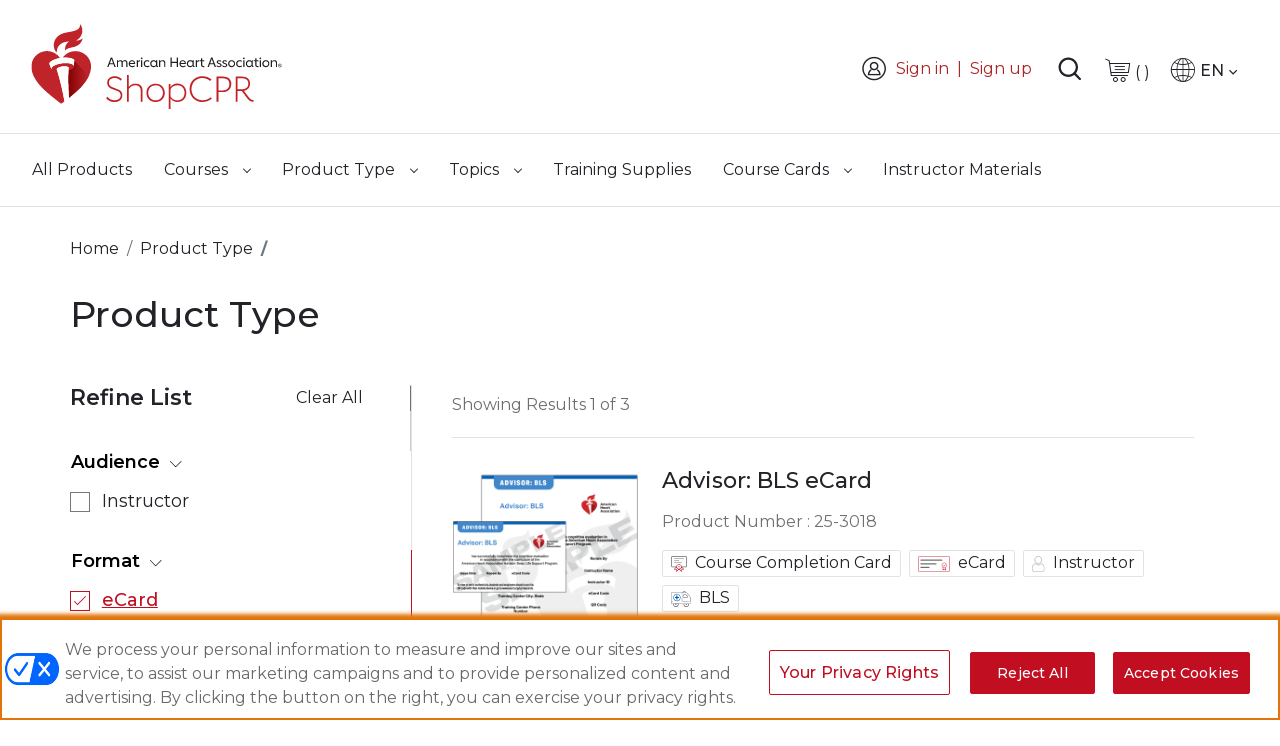

--- FILE ---
content_type: text/html
request_url: https://shopcpr-cdn.heart.org/pub/static/frontend/Aha/ShopCPR/en_US/Magento_Checkout/template/minicart/content.html
body_size: 1123
content:
<!--
/**
 * Copyright © Magento, Inc. All rights reserved.
 * See COPYING.txt for license details.
 */
-->
<div class="aui-mincart-withproduct font-500 block-content">
    <if args="getCartParam('summary_count')">
        <div class="d-flex aui-cart-secone justify-content-between p-3">
            <div class="aui-cart-count">
                <span class="pr-1 count" if="maxItemsToDisplay < getCartLineItemsCount()" text="maxItemsToDisplay"></span>
                <translate args="'of'" if="maxItemsToDisplay < getCartLineItemsCount()"></translate>
                <!--<span class="count" text="getCartLineItemsCount()"></span>-->  
                <!-- ko if: (getCartParam('summary_count') === 1) -->
                <span aria-hidden="true" role="heading" aria-level="2" data-bind="i18n: 'No. of Item : '"></span>
                <span class="sr-only" role="heading" aria-level="2" data-bind="i18n: 'Number of Item : '"></span>
                <!--/ko-->
                <!-- ko if: (getCartParam('summary_count') > 1) -->
                <span aria-hidden="true" role="heading" aria-level="2" data-bind="i18n: 'No. of Items : '"></span>
                <span class="sr-only" role="heading" aria-level="2" data-bind="i18n: 'Number of Items : '"></span>
                <!--/ko-->
                <span class="count" text="getCartParam('summary_count')"></span>
            </div>
            <each args="getRegion('subtotalContainer')" render=""></each>
        </div>   
        <each args="getRegion('extraInfo')" render=""></each>
    </if>
    <if args="getCartParam('summary_count')">
        <div data-action="scroll" class="scpr-mincatr-products overflowed">
            <ul id="mini-cart" class="aui-cart-prod m-0 minicart-items list-unstyled" data-bind="foreach: { data: getCartItems(), as: 'item' }">
                <each args="$parent.getRegion($parent.getItemRenderer(item.product_type))"
                      render="{name: getTemplate(), data: item, afterRender: function() {$parents[1].initSidebar()}}"
                      ></each>
            </ul>
        </div>
    </if>
    <if args="getCartParam('summary_count')">
        <each args="getRegion('freeShippingMessage')" render=""></each>
    </if>
    <ifnot args="getCartParam('summary_count')">
         <div class="aui-emptycart p-4 font-600">
        <p data-bind="visible: closeSidebar()"
                translate="'You have no items in your shopping cart.'"
                ></p>
        
        <if args="getCartParam('cart_empty_message')">
            <p class="minicart empty text" text="getCartParam('cart_empty_message')"></p>
            <div class="actions">
                <div class="secondary">
                    <a class="action viewcart" data-bind="attr: {href: shoppingCartUrl}">
                        <span translate="'View and Edit Cart'"></span>
                    </a>
                </div>
            </div>
        </if>
        </div>
    </ifnot>
    <if args="getCartParam('summary_count')">
<div class="d-flex aui-cart-buttons justify-content-between p-3 actions m-0">
        <div class="secondary checkout-area">
            <a class="action viewcart btn btn-link font-600" data-bind="attr: {href: shoppingCartUrl}" href="https://shopcpr.heart.org/checkout/cart/" id="view-cart">
                <span class="text-strong viewcartText textTheme aha-icon-arrow-right position-relative" data-bind="i18n: 'View Cart'">View Cart</span>
            </a>
        </div>
    
        <!-- ko if: getCartParam('summary_count') -->

            <!-- ko if: getCartParam('possible_onepage_checkout') --><div class="actions">
                <div class="primary checkout-area">
                    <button id="top-cart-btn-checkout" role="link" type="button" class="btn btn-round btn-primary font-500 action primary checkout" data-action="close" data-bind="
                            attr: {
                                title: $t('Checkout')
                            },
                            click: closeMinicart()
                        , i18n: 'Checkout'" title="Checkout">Checkout</button>
                    <div data-bind="html: getCartParam('extra_actions')"></div>
                </div>
            </div><!-- /ko -->
        <!-- /ko -->
    </div>
       
    </if>
    <div id="minicart-widgets" class="minicart-widgets">
        <each args="getRegion('promotion')" render=""></each>
    </div>
</div>
<each args="getRegion('sign-in-popup')" render=""></each>


--- FILE ---
content_type: text/css
request_url: https://shopcpr-cdn.heart.org/pub/static/frontend/Aha/ShopCPR/en_US/css/styles-l.css
body_size: 74540
content:
.product-info-stock-sku .configurable-variation-qty{display:none}.required-captcha.checkbox{position:absolute;display:block;visibility:visible;overflow:hidden;opacity:0;width:1px;height:1px}.time-cutoff{position:relative;padding:10px 10px 10px 30px;font-size:14px;color:#737373;font-family:'montserratmedium',sans-serif;float:left}@media only screen and (max-width:995px){.time-cutoff{font-size:13px}}.time-cutoff:before{content:url(../images/note_info.svg);position:absolute;top:8px;left:0;display:block;width:25px;height:25px}#co-shipping-method-form table tr td.col.col-price{float:left;width:120px;text-align:right}@media only screen and (max-width:650px){#co-shipping-method-form table tr td.col.col-price{float:right}}#co-shipping-method-form table tr td.col.col-price span.price{text-align:right;float:right}#purchaseorder input[type="radio"]:disabled{position:relative}#purchaseorder input[type="radio"]:disabled:before{background-image:url(../images/disabled-input-radio.png);background-repeat:no-repeat;width:16px;height:16px;position:absolute;content:'';z-index:10000;left:0px;top:0px;opacity:1}#shipping-error{float:left}#shipping-error p{margin-bottom:5px}#shipping_address_collection #NaN{display:none}.hide-error{display:none}@media only screen and (min-width:1024px){.table-checkout-shipping-method{min-width:520px}}.checkout-index-index .free-txt-position{position:relative}.checkout-index-index .free-txt-position .free-ship-srike{text-decoration:line-through;color:#a7a7a7;font-weight:normal}@media only screen and (max-width:520px){.checkout-index-index .free-txt-position .free-ship-srike{width:100%;float:right}}.checkout-index-index .free-txt-position .text-free{color:#04a022;font-family:'montserratmedium',sans-serif;font-weight:normal;padding-left:8px;position:absolute;top:0}@media only screen and (max-width:770px){.checkout-index-index .free-txt-position .text-free{position:inherit;width:100%;float:right}}@media only screen and (max-width:575.98px){.checkout-index-index #purchase-code .p-delete-modal{padding-left:0px !important}}@media only screen and (max-width:575.98px){.checkout-index-index #purchase-code .p-delete-modal .p-modal-btn{width:95%}}.checkout-index-index #purchase-code .p-delete-modal .p-modal-btn #loading-spinner-purchase-remove{color:#fff;top:12px;right:10%}@media only screen and (max-width:575.98px){.checkout-index-index #purchase-code .p-delete-modal .p-modal-btn #loading-spinner-purchase-remove{top:68px;right:3%}}@media only screen and (max-width:575.98px){.checkout-index-index #purchase-code .p-delete-modal .modal-content{padding:1.75rem 1.2rem}}.modal-open.checkout-index-index #purchase-code .scpr-purchs-dropdown .p-card-container{overflow:hidden}.checkout-index-index .modal-popup._show .modal-inner-wrap{left:inherit;margin:0 auto}.aui-sm-removepopup .modal-dialog{max-width:46.875rem;top:8rem}@media only screen and (max-width:575.98px){.aui-sm-removepopup .modal-dialog{margin:0.9375rem}}@media only screen and (min-width:768px) and (max-width:992px){.aui-sm-removepopup .modal-dialog{max-width:43rem}}@media only screen and (min-width:576px) and (max-width:767px){.aui-sm-removepopup .modal-dialog{max-width:33rem}}.aui-sm-removepopup .modal-content{padding:1.875rem 2.25rem;border-radius:0}.aui-sm-removepopup .modal-content .modal-body .modal-card-title h2{border-bottom:1px solid #e3e3e3;padding-bottom:1rem}@media only screen and (max-width:767px){.aui-sm-removepopup .modal-content{padding:1.5rem}}.aui-sm-removepopup .modal-content .aui-notice-popup h3{font-size:1.625rem;margin-bottom:1.75rem !important}.aui-sm-removepopup .modal-content h3{font-size:1.625rem}@media (min-width:768px) and (max-width:991px){.aui-sm-removepopup .modal-content h3{font-size:1.625rem}}@media (min-width:576px) and (max-width:767px){.aui-sm-removepopup .modal-content h3{font-size:1.5rem}}@media (max-width:575px){.aui-sm-removepopup .modal-content h3{font-size:1.25rem}}.aui-sm-removepopup .modal-content .remove-item-content .aui-notice-popup .scpr-mincartprodremove{padding-left:1.5rem}@media only screen and (max-width:575px){.aui-sm-removepopup .modal-content .remove-item-content .aui-notice-popup .scpr-mincartprodremove{font-size:0.875rem}}@media only screen and (max-width:768px) and (max-width:992px){.aui-sm-removepopup .modal-content .remove-item-content .aui-notice-popup .scpr-mincartprodremove{padding-left:1rem}}@media only screen and (max-width:767px){.aui-sm-removepopup .modal-content .remove-item-content .aui-notice-popup .scpr-mincartprodremove{padding-left:1rem}}.aui-sm-removepopup .modal-content .remove-item-content .aui-notice-popup div:first-child{min-width:75px;max-width:75px}.aui-sm-removepopup .modal-content .remove-item-content .aui-notice-popup img{height:75px}@media only screen and (max-width:767.98px){.aui-sm-removepopup .modal-content .modal-footer{display:flex;justify-content:flex-end;flex-wrap:nowrap;position:relative}}@media (min-width:320px) and (max-width:575.98px){.aui-sm-removepopup .modal-content .modal-footer{display:flex !important;justify-content:center !important;flex-direction:column !important;margin:0px}.aui-sm-removepopup .modal-content .modal-footer .action-accept{margin-left:0 !important;margin-top:15px !important;width:100%}}@media only screen and (max-width:575.98px){.aui-sm-removepopup .modal-content .modal-footer .action-dismiss.aui-sm-coupon{width:100%}}@media only screen and (max-width:575.98px){.aui-sm-removepopup .modal-content .modal-footer #remove-product-security{width:100%}}.aui-sm-removepopup .modal-content .modal-footer button{font-size:1rem}@media only screen and (max-width:767px){.aui-sm-removepopup .modal-content .modal-footer button{font-size:1rem}}@media only screen and (max-width:350px){.aui-sm-removepopup .modal-content .modal-footer button{font-size:0.75rem}}.aui-sm-removepopup .modal-content .modal-footer .spinner-border{color:#fff;margin-right:0.625rem}.aui-sm-removepopup .modal-content #remove-item-title{font-size:1.625rem}@media only screen and (max-width:767px){.aui-sm-removepopup .modal-content #remove-item-title{font-size:1rem;margin-bottom:1rem !important}}@media only screen and (max-width:992px){.aui-sm-removepopup .modal-content #remove-item-title{font-size:1.25rem}}.discount-redirect-link{margin-top:30px}.discount-redirect-link a{color:#C10E21;text-decoration:none;position:relative;padding:.5rem 2rem}.discount-redirect-link a:focus,.discount-redirect-link a:active{color:#C10E21}@media only screen and (min-width:767px){.summary-mobile .discount-mobile-checkout{display:none}}.summary-mobile .discount-mobile-checkout .discount-redirect-link a span:after{width:9px;height:9px}#disallow-state-error{float:left}.minicarthighlight{border:.5px solid #c10e21;background-color:#fff !important;border-top:.5px solid #c10e21 !important;overflow-x:hidden}.inter-heart-link{color:#c10e21 !important;font-size:1.3rem !important}@media (min-width:320px) and (max-width:480px){#disallow-state-error>*:first-child:before{top:53px}}@media (min-width:481px) and (max-width:767px){#disallow-state-error{max-width:100%}#disallow-state-error>*:first-child:before{top:30px}}@media (max-width:1023px) and (min-width:768px){#disallow-state-error>*:first-child:before{top:43px}}@media (min-width:1024px){#disallow-state-error>*:first-child:before{top:26px}}.aui-punchout-popup-sid .modal-header h4{color:#222328}@media (min-width:576px) and (max-width:767px){.aui-punchout-popup-sid .modal-body{overflow:auto;height:250px}}.aui-punchout-popup-sid .purchaseCodeContent{font-size:16px;width:100% !important}@media (min-width:768px) and (max-width:991px){.aui-punchout-popup-sid .purchaseCodeContent{font-size:16px}}@media (min-width:320px) and (max-width:575px){.aui-punchout-popup-sid .purchaseCodeContent{font-size:14px}}.aui-punchout-popup-sid .primary-sid-block{margin-bottom:10px !important}.aui-punchout-popup-sid .primary-sid-block .sid-label{font-size:20px;font-weight:500;white-space:nowrap}@media (min-width:576px) and (max-width:767px){.aui-punchout-popup-sid .primary-sid-block .sid-label{font-size:18px}}@media (min-width:320px) and (max-width:575px){.aui-punchout-popup-sid .primary-sid-block .sid-label{font-size:16px}}.aui-punchout-popup-sid .primary-sid-block .control{margin-bottom:0px !important;width:80% !important}.aui-punchout-popup-sid .primary-sid-block .control.itc-code{margin-bottom:10px !important;width:100% !important}.aui-punchout-popup-sid .primary-sid-block .control .securityIdField{border:1px solid #777979 !important;padding:7px 10px;width:100% !important;height:34px;font-family:'Montserrat',sans-serif !important}@media (min-width:320px) and (max-width:991px){.aui-punchout-popup-sid .primary-sid-block .control .securityIdField{width:100% !important}}.aui-punchout-popup-sid .primary-sid-block.primary-purchase-block .control{margin-bottom:10px !important;width:100% !important}.aui-punchout-popup-sid .aha-card{border-top:0 !important;border-bottom:1px solid #e3e3e3}.aui-punchout-popup-sid .sid-table-wrapper .card-head-img img{width:123px;height:123px}@media (min-width:320px) and (max-width:575px){.aui-punchout-popup-sid .sid-table-wrapper .card-head-img img{width:80px;height:80px}}@media (min-width:576px) and (max-width:767px){.aui-punchout-popup-sid .sid-table-wrapper .card-head-img img{width:100px;height:100px}}@media (min-width:768px) and (max-width:991px){.aui-punchout-popup-sid .sid-table-wrapper .card-head-img img{width:120px;height:120px}}.aui-punchout-popup-sid .sid-table-wrapper .aha-card{background-color:#fff;border-top:0;border-bottom:1px solid #777979}.aui-punchout-popup-sid .sid-table-wrapper .aha-card:hover{border-color:#777979}.aui-punchout-popup-sid .sid-table-wrapper .aha-card .card-title-punchout{font-size:20px}@media (min-width:320px) and (max-width:575px){.aui-punchout-popup-sid .sid-table-wrapper .aha-card .card-title-punchout{font-size:16px}}@media (min-width:576px) and (max-width:767px){.aui-punchout-popup-sid .sid-table-wrapper .aha-card .card-title-punchout{font-size:18px}}.aui-punchout-popup-sid .sid-table-wrapper .aha-card .price{font-size:20px;font-weight:500}@media (min-width:320px) and (max-width:575px){.aui-punchout-popup-sid .sid-table-wrapper .aha-card .price{font-size:16px}}@media (min-width:576px) and (max-width:767px){.aui-punchout-popup-sid .sid-table-wrapper .aha-card .price{font-size:18px}}@media (min-width:320px) and (max-width:575px){.aui-punchout-popup-sid .trash-container{margin-bottom:20px}}.aui-punchout-popup-sid .continue-btn-wrap{position:relative;margin-bottom:20px;margin-top:20px !important;display:flex;align-items:center;justify-content:space-evenly;font-family:'Montserrat',sans-serif !important}.aui-punchout-popup-sid .continue-btn-wrap a{color:#C10E21}.aui-punchout-popup-sid .continue-btn-wrap .wpc{color:#C10E21;font-size:16px !important}@media (min-width:320px) and (max-width:575px){.aui-punchout-popup-sid .continue-btn-wrap .wpc{font-size:14px !important}}.aui-punchout-popup-sid .continue-btn-wrap .wpc i.aha-icon-arrow-right:before{font-size:14px}.aui-punchout-popup-sid .continue-btn-wrap .btn{position:absolute;right:0}@media (min-width:320px) and (max-width:575px){.aui-punchout-popup-sid .continue-btn-wrap .btn{width:100%}}.aui-punchout-popup-sid .purchasecod-section{width:75% !important}.aui-punchout-popup-sid .purchasecod-section .purch-dropdown+.securityIdField{margin:0 !important}.aui-punchout-popup-sid .purchasecod-section .purch-dropdown{width:100%}.aui-punchout-popup-sid .purchasecod-section .purch-dropdown .select-purchasecode{background:#F8F8F8 !important;border:1px solid #777979 !important;width:100% !important;height:34px !important}.aui-punchout-popup-sid .purchasecod-section .purch-dropdown .select-purchasecode .new-purchase{white-space:nowrap;width:90%;overflow:hidden;text-overflow:ellipsis}.aui-punchout-popup-sid .purchasecod-section .purch-dropdown .select-purchasecode::after{top:12px !important;border-top:10px dashed #222328 !important;border-right:10px solid transparent !important;border-left:10px solid transparent !important}.aui-punchout-popup-sid .purchasecod-section .purch-dropdown .select-purchasecode::before{content:'';position:absolute;top:10px;right:11px;display:inline-block;z-index:10;width:0;height:0;vertical-align:middle;border-top:10px solid #f8f8f8 !important;border-right:10px solid transparent;border-left:10px solid transparent}.aui-punchout-popup-sid .purchasecod-section .purch-dropdown .ul-purc-values{width:100% !important}.aui-punchout-popup-sid .purchasecod-section .purch-dropdown .ul-purc-values .new-purchasecode{width:100% !important;margin:0;color:#C10E21 !important;box-shadow:none !important;position:relative !important;border-bottom:0 !important}.aui-punchout-popup-sid .purchasecod-section .purch-dropdown .ul-purc-values .new-purchasecode .new-purchase{white-space:nowrap}.payment-modal .loading-mask img{visibility:hidden}.payment-modal .address-validator-payflow .action-close{display:none !important}.checkout-index-index .aui-checkout .aui-nav-accordion .card .accod-content .card-body.scpr-address-type{padding:0 0 1px 0 !important}@media only screen and (max-width:575px){.checkout-index-index .aui-checkout .aui-nav-accordion .card .accod-content .card-body.scpr-address-type{padding:24px 0 1px 0 !important}}@media only screen and (min-width:576px) and (max-width:767px){.checkout-index-index .aui-checkout .aui-nav-accordion .card .accod-content .card-body.scpr-address-type{padding:30px 0 1px 0 !important}}@media only screen and (min-width:768px) and (max-width:992px){.checkout-index-index .aui-checkout .aui-nav-accordion .card .accod-content .card-body.scpr-address-type{padding:36px 0 1px 0 !important}}.validateAddressForm .form.validate,.validateBinding .form.validate,.checkout-validate-address .form.validate{display:flex;flex-wrap:wrap}.validateAddressForm .form.validate .addressOption,.validateBinding .form.validate .addressOption,.checkout-validate-address .form.validate .addressOption{display:flex;margin:20px 10px 0 10px;flex:1 0 auto}.validateAddressForm .form.validate .addressOption .addressLabel,.validateBinding .form.validate .addressOption .addressLabel,.checkout-validate-address .form.validate .addressOption .addressLabel{flex:1;cursor:pointer;display:block;padding:10px 10px 10px 30px;left:-10px;position:relative}.validateAddressForm .form.validate .addressOption .addressLabel .optionTitle,.validateBinding .form.validate .addressOption .addressLabel .optionTitle,.checkout-validate-address .form.validate .addressOption .addressLabel .optionTitle{font-weight:bold;font-size:14px;margin-bottom:5px}.validateAddressForm .form.validate .addressOption .addressRadio,.validateBinding .form.validate .addressOption .addressRadio,.checkout-validate-address .form.validate .addressOption .addressRadio{flex:0;right:-10px;top:10px;display:table;position:relative}.validateAddressForm .form.validate .addressOption.selected,.validateBinding .form.validate .addressOption.selected,.checkout-validate-address .form.validate .addressOption.selected{outline:1px solid #ccc;background:#f5f5f5}.validateAddressForm .validatedAddress,.validateBinding .validatedAddress,.checkout-validate-address .validatedAddress{margin-top:10px;padding:10px;outline:1px solid #ccc;background:#f5f5f5}.validateAddressForm .address-field-changed,.validateBinding .address-field-changed,.checkout-validate-address .address-field-changed{text-decoration:none;background-color:#93ee9e}.validateAddressForm .errorMessageContainer .instructions p,.validateBinding .errorMessageContainer .instructions p,.checkout-validate-address .errorMessageContainer .instructions p,.validateAddressForm .errorMessageContainer .originalAddressText,.validateBinding .errorMessageContainer .originalAddressText,.checkout-validate-address .errorMessageContainer .originalAddressText{margin:10px 0;padding:10px;outline:1px solid #ccc;background:#f5f5f5}.validateAddressForm .instructions,.validateBinding .instructions,.checkout-validate-address .instructions{margin-top:10px}.validateAddressForm .instructions a:hover,.validateBinding .instructions a:hover,.checkout-validate-address .instructions a:hover{cursor:pointer}.validateAddressForm,.validateBinding{display:none}.multishipping-checkout .form.validate .addressOption{margin:0 10px 10px 0}.totals-tax-summary.totals-tax-holder{transform:translateY(100%)}.totals-tax-details.custom-tax{transform:translateY(-100%)}.celebration{margin:0 auto;background:transparent linear-gradient(275deg, #ff911d 0%, #cf222b 9%, #900 47%, #1e1c1c 100%) 0% 0% no-repeat padding-box;padding:16px;margin-bottom:56px;display:-webkit-box;display:-ms-flexbox;display:flex;-webkit-box-align:start;-ms-flex-align:start;align-items:start}@media only screen and (min-width:768px){.celebration{-webkit-box-align:center;-ms-flex-align:center;align-items:center}}@media only screen and (min-width:992px){.celebration{padding:16px 64px 16px 16px}}.celebration .celebration-logo-round{width:66px;height:66px;background:url(../../../../../frontend/Magento/luma/en_US/Aha_Cms/images/aha-logo-100-round.png) no-repeat;background-position-x:0%;background-position-y:0%;background-size:auto;background-size:100%;margin-right:18px;background-position:center;-ms-flex-negative:0;flex-shrink:0}@media only screen and (min-width:768px){.celebration .celebration-logo-round{width:110px;height:110px}}@media only screen and (min-width:992px){.celebration .celebration-logo-round{width:104px;height:104px}}.celebration .celebration-detail{-webkit-box-flex:1;-ms-flex-positive:1;flex-grow:1;color:#ffffff}.celebration .celebration-detail p{line-height:1.3}.aui-footer .aui-footer-logo.aui-footer-logo-100{background:url(../../../../../frontend/Magento/luma/en_US/Aha_Cms/images/aha-logo-100.png) no-repeat;background-size:auto;background-size:auto 100%}@media only screen and (max-width:767.98px){.aui-footer .aui-footer-logo.aui-footer-logo-100{background-position:center}}@media only screen and (max-width:575px){.account.organization-account-createuser .page-title-wrapper .page-title{font-weight:600 !important}}#tc-id-error,#org_name-error,#tax_exempt_note,#bill_email-error,#telephone-error,#billing_email_cc-error,#street_1-error,#zip-error,#region_id-error,#city-error{font-size:14px;margin-top:10px;color:#EB0F25;position:inherit;width:100%}#telephone-error{position:relative !important;float:left}.modal.show.aui-org-modal{overflow-x:hidden;overflow-y:auto}.scpr-select-color{background:#f8f8f8}.scpr-red{color:#c10e21 !important}.form-control.scpr-select-color{background-color:#f8f8f8}.form-group.row.scpr-purchs-dropdown.scpr-dropdownwithinput{margin-bottom:0}.aui-org-modal .scpr-purchs-dropdown .scpr-purchs-input #purchase-code-error.cdp-error{top:37px}.aui-org-modal #org-form .aui-buyingfor-popup-close .aha-modal-close{font-size:3rem;font-weight:normal;color:#222328;opacity:1}.aui-org-modal .scpr-purchs-dropdown .dropdown .dropdown-toggle{width:100%;background:#F8F8F8;color:#222328;text-align:left;padding:8px 10px;border-radius:0;border:1px solid #777979;font-weight:normal}.aui-org-modal .scpr-purchs-dropdown .dropdown .dropdown-toggle:after{border-top:2px solid #222328;border-right:2px solid #222328;width:10px;height:10px;right:15px;position:absolute;top:12px}.aui-org-modal .scpr-purchs-dropdown .dropdown .dropdown-toggle:active{border:1px solid #777979;background:#fff;color:#222328}.aui-org-modal .scpr-purchs-dropdown .dropdown .dropdown-menu{width:100%;border:1px solid #e3e3e3;border-radius:0;padding:0;z-index:1}.aui-org-modal .scpr-purchs-dropdown .dropdown .dropdown-menu .dropdown-item{padding:8px 10px;border-bottom:1px solid #e3e3e3 !important;white-space:inherit}.aui-org-modal .scpr-purchs-dropdown .dropdown .dropdown-menu .dropdown-item:last-child{border-bottom:0 !important}.aui-org-modal .scpr-purchs-dropdown .dropdown .dropdown-menu:active{border:1px solid #777979;background:#fff;color:#222328}@media only screen and (max-width:992px){.aui-org-modal .scpr-purchs-dropdown .dropdown #purchase-code{height:2.5rem}}.aui-org-modal .scpr-purchs-dropdown.scpr-dropdownwithinput .dropdown,.aui-org-modal .scpr-purchs-dropdown.scpr-dropdownwithinput .purchasCodeField{width:50% !important}@media only screen and (max-width:991.98px){.aui-org-modal .scpr-purchs-dropdown.scpr-dropdownwithinput .scpr-purchs-input{flex-wrap:wrap}.aui-org-modal .scpr-purchs-dropdown.scpr-dropdownwithinput .scpr-purchs-input .purchasCodeField{margin-top:1rem}.aui-org-modal .scpr-purchs-dropdown.scpr-dropdownwithinput .scpr-purchs-input .dropdown{width:100% !important}.aui-org-modal .scpr-purchs-dropdown.scpr-dropdownwithinput .scpr-purchs-input #purchase-code{width:100% !important;height:2.5rem}.aui-org-modal .scpr-purchs-dropdown.scpr-dropdownwithinput .scpr-purchs-input .cdp-error,.aui-org-modal .scpr-purchs-dropdown.scpr-dropdownwithinput .scpr-purchs-input .mage-error,.aui-org-modal .scpr-purchs-dropdown.scpr-dropdownwithinput .scpr-purchs-input .cdp-error.mage-error{position:static}}@media only screen and (max-width:575.98px){.aui-org-modal .scpr-purchs-dropdown.scpr-dropdownwithinput .scpr-purchs-input .cdp-error,.aui-org-modal .scpr-purchs-dropdown.scpr-dropdownwithinput .scpr-purchs-input .mage-error,.aui-org-modal .scpr-purchs-dropdown.scpr-dropdownwithinput .scpr-purchs-input .cdp-error.mage-error{position:static !important}}@media only screen and (min-width:992px){.aui-org-modal .scpr-purchs-dropdown.scpr-dropdownwithinput .scpr-purchs-input #purchase-code{position:relative;top:0}}@media only screen and (min-width:992px){.aui-org-modal .scpr-purchs-dropdown.scpr-dropdownwithinput .scpr-purchs-input .mage-error{left:inherit;top:40px}}@media only screen and (min-width:992px){.aui-org-modal .scpr-purchs-dropdown.scpr-dropdownwithinput .scpr-purchs-input .cdp-error.mage-error{left:inherit;top:40px}}.aui-org-modal .scpr-purchs-dropdown .scpr-purchs-input{position:relative}.aui-org-modal .scpr-purchs-dropdown .scpr-purchs-input .cdp-error,.aui-org-modal .scpr-purchs-dropdown .scpr-purchs-input .mage-error:not(#purchase-code){position:absolute;top:45px;font-size:14px;color:#EB0F25;margin:0}@media only screen and (max-width:991.98px){.aui-org-modal .scpr-purchs-dropdown .scpr-purchs-input .cdp-error,.aui-org-modal .scpr-purchs-dropdown .scpr-purchs-input .mage-error,.aui-org-modal .scpr-purchs-dropdown .scpr-purchs-input .cdp-error.mage-error{left:15px !important;text-align:left}}.aui-org-modal .scpr-purchs-dropdown .scpr-purchs-input .new_pc.form-control{border:1px solid #777979}@media only screen and (max-width:575.98px){.aui-org-modal .scpr-purchs-dropdown .scpr-purchs-input #purchase-code-error{top:37px;line-height:17px}}@media only screen and (max-width:576px){.aui-org-modal .form.cart-confirmation-org .modal-footer button{width:100%}}.aui-org-modal p{word-break:normal !important}@media only screen and (max-width:575.98px){.aui-org-modal .orgproceed{width:100%}}.block-step-three .dropdown-menu.cdp_id_option.show{max-height:250px;overflow-y:scroll}@media only screen and (min-width:992px){.block-step-one #tax_exempt_note{width:63%;margin-left:35%}}@media only screen and (max-width:992px) and (min-width:768px){.block-step-one #tax_exempt_note{width:55%;margin-left:44%}}@media only screen and (max-width:359px) and (min-width:320px){.block-organization-create a.back,.block-step-one a.back,.block-step-two a.back,.block-step-three a.back{padding:4px 16px}.block-organization-create a.next,.block-step-one a.next,.block-step-two a.next,.block-step-three a.next{padding:4px 16px}}.block-organization-create .form-group.required>label .star,.block-step-one .form-group.required>label .star,.block-step-two .form-group.required>label .star,.block-step-three .form-group.required>label .star{color:#C10E21;margin-left:0.125rem}.block-organization-create .form-group.required>label:after,.block-step-one .form-group.required>label:after,.block-step-two .form-group.required>label:after,.block-step-three .form-group.required>label:after{content:""}.block-organization-create .form-group .aui-required>label:after,.block-step-one .form-group .aui-required>label:after,.block-step-two .form-group .aui-required>label:after,.block-step-three .form-group .aui-required>label:after{color:#C10E21;font-weight:600}@media only screen and (max-width:767.98px) and (min-width:576px){#tax_exempt_note{width:94%;margin:auto;margin-top:10px}}@media only screen and (max-width:575.98px) and (min-width:320px){#tax_exempt_note{width:90%;margin:auto;margin-top:10px}}.block-step-three .pur-code-info{color:#31708F;display:flex !important;align-items:flex-start}.block-step-three .pur-code-info .note-message{margin-top:-2px}@media only screen and (max-width:575.98px){.tc-billing-detail,.tc-purchase-code,.tc-id,.tc-detail{flex-wrap:wrap}.tc-billing-detail .back,.tc-purchase-code .back,.tc-id .back,.tc-detail .back{width:100%;margin-bottom:20px;margin-right:0 !important}.tc-billing-detail .next,.tc-purchase-code .next,.tc-id .next,.tc-detail .next{width:100%}}@media only screen and (max-width:575.98px){.no-purchase-code{justify-content:center;white-space:nowrap}}@media only screen and (max-width:575.98px){.no-tc{justify-content:center}}@media only screen and (max-width:767.98px) and (min-width:576px){.tc-billing-detail{float:right}}.block-organization-create .tc_id{margin-bottom:10px}.block-step-three .note-icon-purchasecode{height:20px}.scpr-my-5{margin:2rem 0 !important}@media (min-width:768px) and (max-width:991.98px){.organization-account-user .page-title-wrapper .page-title{font-weight:500 !important}}@media (min-width:576px) and (max-width:767.98px){.organization-account-user .aui-myaccount-cont .row-container.mob-row-container{padding-top:0px !important}}@media only screen and (max-width:767px) and (min-width:576px){.organization-account-user .account-info{margin-top:0px !important}}.organization-account-user .user-management-block .user-col{display:flex}@media only screen and (max-width:992px){.organization-account-user .user-management-block .user-col{padding:20px 16px;flex-wrap:wrap;margin-bottom:24px}}@media only screen and (max-width:767px){.organization-account-user .user-management-block .user-col-container{padding-top:24px}}@media only screen and (max-width:992px) and (min-width:768px){.organization-account-user.account .page-title-wrapper .page-title{font-weight:500 !important}}.organization-account-user .custom-block-organization .page-item .page-link{border:1px solid #919191}.organization-account-user .custom-block-organization .page-item.active .page-link{z-index:3;color:#C10E21;background-color:#fff;border-color:#C10E21}@media only screen and (max-width:575.98px){.mob-sm-100{width:100%}}@media only screen and (max-width:575.98px){.scpr-mobwrap{flex-wrap:wrap}.scpr-mobwrap .cancel{margin-right:0 !important}}.add-user-block div.mage-error{color:#EB0F25;font-size:14px;padding-top:5px}.scpr-darkgrey{color:#707070}.scpr-mb-30{margin-bottom:48px}@media only screen and (max-width:992px){.scpr-mb-30{margin-bottom:30px}}@media only screen and (max-width:1200px){.block-organization-info .scpr-org-col{width:100%}}.block-organization-info .scpr-org-col .scpr-org-cont{width:378px;font-size:1rem}@media only screen and (max-width:450px){.block-organization-info .scpr-org-col .scpr-org-cont{padding:12px !important}}@media only screen and (max-width:1200px){.block-organization-info .scpr-org-col .scpr-org-cont{width:100%}}@media only screen and (min-width:450px) and (max-width:1200px){.block-organization-info .scpr-org-col .scpr-org-cont .col-2.scpr-mt6{display:flex;justify-content:center}}@media only screen and (max-width:575.98px){.block-organization-info .scpr-org-col .scpr-org-cont .scpr-applyinv{padding-right:0 !important}.block-organization-info .scpr-org-col .scpr-org-cont .scpr-applyinv .card-title{padding-bottom:12px !important}.block-organization-info .scpr-org-col .scpr-org-cont .scpr-applyinv .aui-card-detail{padding-bottom:4px}}.block-organization-info .scpr-org-col .scpr-org-cont .scpr-applyinv .aui-card-detail .getInvoicePrice{cursor:pointer}.block-organization-info .scpr-org-col .scpr-org-cont .scpr-applyinv .aui-card-detail .getInvoicePrice:focus{outline:2px solid #e17509 !important;-webkit-box-shadow:0 0 4px 4px #e17509 !important;box-shadow:0 0 4px 4px #e17509 !important;text-decoration:underline}.block-organization-info .scpr-org-col .scpr-org-cont .scpr-applyinv .aui-card-detail .getInvoicePrice:hover{text-decoration:underline}@media only screen and (max-width:575.98px){.block-organization-info .scpr-org-col .scpr-org-cont .scpr-applyinv .aui-card-detail{font-size:14px}}@media only screen and (max-width:575.98px){.block-organization-info .scpr-org-col .scpr-org-cont .scpr-applyinv .aui-users{font-size:14px}.block-organization-info .scpr-org-col .scpr-org-cont .scpr-applyinv .aui-modifier{font-size:14px}}.block-organization-info .scpr-org-col .scpr-org-cont.aha-card-sm .card-body .card-title{line-height:1.5rem}@media only screen and (min-width:768px) and (max-width:991px){.block-organization-info .scpr-org-col .scpr-org-cont.aha-card-sm .card-body .card-title{font-size:1rem !important}}@media only screen and (min-width:320px) and (max-width:992px){.block-organization-info .aui-organization-title{padding-bottom:1rem}}@media only screen and (max-width:575.98px){.block-organization-info .aui-organization-title{flex-wrap:wrap}}.scpr-mt6{margin-top:6px}@media only screen and (max-width:767.98px){.scpr-sm-font16{font-size:1rem}}#orgpopup .terms-form .form-group.form-radio .label,#orgpopup .tcc-form .form-group.form-radio .label{padding-left:2rem}#orgpopup div.mage-error{font-size:14px;color:#EB0F25;margin-top:10px}#orgpopup #tc-id-donthave,#orgpopup .no-purchase-code{font-size:1rem}@media only screen and (min-width:575.98px){#orgpopup #tc-id-donthave,#orgpopup .no-purchase-code{margin-right:-6px}}@media only screen and (max-width:575.98px){#orgpopup #tc_id{margin-bottom:0}}@media only screen and (max-width:575.98px){#orgpopup .block-organization-create .form-group.row.required{margin-bottom:0}}@media only screen and (max-width:450px){#orgpopup select#region_id{font-size:11px}}#orgpopup .lm-btn{position:relative}#orgpopup .lm-btn #slm-spinner{display:none;color:#fff;position:absolute;right:14px;bottom:13px}@media only screen and (max-width:575.98px){.w-smscpr-100{width:100%}}@media only screen and (max-width:575.98px){.scpr-idontpur{justify-content:center}}.block-organization-etc .modal-footer .footjusbetween a{font-weight:500;font-size:1rem}@media only screen and (max-width:992px){.block-organization-etc .modal-footer .footjusbetween{justify-content:space-between !important}.block-organization-etc .modal-footer .footjusbetween a{font-weight:400}}.error-red{color:#EB0F25 !important}.form-create-user .form-group label{font-size:1rem}.organization-account-index .message.info.empty.scpr-blueicon{margin-top:-30px}@media only screen and (max-width:992px){.organization-account-index .message.info.empty.scpr-blueicon{margin-top:-10px}}.scpr-org-container .aui-search-dropdown .aui-search-ui li{padding:0 !important}.scpr-org-container .aui-search-dropdown .aui-search-ui li .aui-search-li{padding:10px;display:flex;flex-wrap:wrap}.removal-confirmation .modal-footer #loading-spinner{top:12px;right:15px;color:#fff}#organizationpopup #actAndContinue{right:15px;color:#fff}#organizationpopup #termsAndcon{right:15px;color:#fff}@media only screen and (min-width:576px){#organizationpopup #termsAndcon{right:40px}}@media only screen and (max-width:575.98px){#organizationpopup #termsAndcon{right:30px}}@media only screen and (max-width:991.98px){.organization-account-index .aui-org-modal .scpr-purchs-dropdown.scpr-dropdownwithinput .scpr-purchs-input .cdp-error,.organization-account-index .aui-org-modal .scpr-purchs-dropdown.scpr-dropdownwithinput .scpr-purchs-input .mage-error,.organization-account-index .aui-org-modal .scpr-purchs-dropdown.scpr-dropdownwithinput .scpr-purchs-input .cdp-error.mage-error{position:static !important}}.aui-lt-red{color:#EB0F25}.organization-account-createuser .form-group .aui-required>label.remove-star:after,.organization-account-index .form-group .aui-required>label.remove-star:after{content:""}.checkout-cart-index #cart .block-step-two .form-group .aui-required>label.remove-star:after{content:""}.form-org-two .col-lg-6.field.telephone{margin-top:0 !important}@media (min-width:768px){.form-org-two .col-lg-6.field.telephone{flex:0 0 50%;max-width:50%}}@media screen and (max-width:991.98px){.aui-modal .radio-slm .modal-header{flex-direction:column;align-items:flex-start;gap:8px}}.aui-modal .radio-slm .form-q .radio-hover{font-size:16px}.aui-modal .radio-slm .form-q .scpr-address-type .form-radio [type="radio"]{top:2px !important}.aui-modal .radio-slm .form-q .scpr-address-type .form-radio [type="radio"]:checked+.radio-circle,.aui-modal .radio-slm .form-q .scpr-address-type .form-radio [type="radio"]:not(:checked)+.radio-circle{position:relative;padding-left:2rem;cursor:pointer;line-height:1.5rem;margin:0;z-index:1}.aui-modal .radio-slm .form-q .scpr-address-type .form-radio [type="radio"]:checked+.radio-circle:before,.aui-modal .radio-slm .form-q .scpr-address-type .form-radio [type="radio"]:not(:checked)+.radio-circle:before{content:'';position:absolute;left:0;top:0;width:1.375rem;height:1.375rem;border:1px solid #c10e21;border-radius:100%;background:#fff}.aui-modal .radio-slm .form-q .scpr-address-type .form-radio [type="radio"]:checked+.radio-circle:after,.aui-modal .radio-slm .form-q .scpr-address-type .form-radio [type="radio"]:not(:checked)+.radio-circle:after{content:'';width:0.75rem;height:0.75rem;background:#C10E21;position:absolute;top:0.3125rem;left:0.3125rem;border-radius:100%;-webkit-transition:all .2s ease;transition:all .2s ease}.aui-modal .radio-slm .form-q .scpr-address-type .form-radio [type="radio"]:not(:checked)+.radio-circle:before{border:1px solid #777979}.aui-modal .radio-slm .form-q .scpr-address-type .form-radio [type="radio"]:not(:checked)+.radio-circle:after{opacity:0;-webkit-transform:scale(0);transform:scale(0)}.aui-modal .radio-slm .form-q .scpr-address-type .form-radio [type="radio"]:disabled+.radio-circle:before{border:1px solid #777979;background-color:#777979}.aui-modal .radio-slm .form-q .custom-radio{cursor:pointer;padding:5px;display:inline-flex;margin-left:20px}.aui-modal .radio-slm .form-q .custom-radio input[type="radio"]{top:0 !important;left:0 !important;width:20px;height:20px}.aui-modal .radio-slm .form-q .custom-radio input[type="radio"]:checked+.radio-circle{background-color:transparent;border-color:transparent}.aui-modal .radio-slm .form-q .custom-radio input[type="radio"]:checked+.radio-circle::before{content:'';position:absolute;top:50%;left:50%;width:12px;height:12px;background-color:#C10E21;border-radius:50%;transform:translate(-50%, -50%)}.aui-modal .radio-slm .form-q .custom-radio input[type="radio"]:checked+.radio-circle::after{content:'';position:absolute;top:50%;left:50%;width:20px;height:20px;border:2px solid #c10e21;border-radius:50%;transform:translate(-50%, -50%)}.aui-modal .radio-slm .form-q .radio-circle{width:20px;height:20px;border:0 solid #777979;border-radius:50%;margin-left:-20px;transition:background-color .3s,border-color .3s;position:relative;display:inline-block}.aui-modal .radio-slm .form-q .form-radio{padding:10px 10px 10px 5px;border-bottom:1px solid #f8f8f8}.aui-modal .radio-slm .form-q .form-radio:hover{background-color:#f8f8f8}.aui-modal .radio-slm .form-q .form-radio:hover .radio-hover{color:#C10E21;text-decoration:underline}.aui-modal .radio-slm .form-q .form-radio .radio-label{display:flex;flex-direction:column}.aui-modal .radio-slm .form-q .description{color:#555555;cursor:pointer;font-size:14px;margin-top:3px}.aui-modal .radio-slm .form-q .form-radio{display:flex;justify-content:space-between;align-items:center;cursor:pointer}.aui-modal .radio-slm .form-q .form-radio [type="radio"]:checked,.aui-modal .radio-slm .form-q .form-radio [type="radio"]:not(:checked){position:relative !important}.Firefox .aui-modal .radio-slm .form-q .form-radio [type="radio"]{-moz-appearance:none;width:20px;height:20px;border:1px solid #777979;border-radius:50%;background:white}@media screen and (min-width:992px){.slm-error-container{width:75%;float:right;text-align:right}}@media screen and (min-width:768px) and (max-width:991.98px){.slm-error-container{width:70%;float:right;text-align:right}}@media screen and (max-width:767px){.slm-error-container{text-align:center}}.lm-purchase-code{color:#31708F}.pc-note-msg-org,.slm-tooltip{cursor:default}.pc-note-msg-org:hover,.slm-tooltip:hover,.pc-note-msg-org:active,.slm-tooltip:active,.pc-note-msg-org:focus,.slm-tooltip:focus{text-decoration:none !important}.slm-tooltip{top:-5px;position:relative;margin-left:10px}.block-step-four ::-webkit-scrollbar{width:12px;background:#f8f8f8}.block-step-four ::-webkit-scrollbar-track{-webkit-box-shadow:inset 0 0 6px rgba(0,0,0,0.3);border-radius:10px;border:3px solid #e3e3e3}.block-step-four ::-webkit-scrollbar-thumb{border-radius:10px;-webkit-box-shadow:inset 0 0 6px rgba(0,0,0,0.5);border:3px solid #e3e3e3}.block-step-four .institution{width:99%}@media screen and (min-width:576px) and (max-width:767.98px){.block-step-four .slm-error-container .slm-success-pc{text-align:right}}@media (min-width:576px){.aui-org-modal .modal-dialog{margin:.5rem auto}}.tooltip-inner{text-align:left !important}.info-tooltip{margin-left:10px;position:relative}.slm-org-tooltip.bs-tooltip-bottom:after,.slm-org-tooltip.bs-tooltip-auto[x-placement^="bottom"]:after{top:0px}.slm-org-tooltip.bs-tooltip-bottom:before,.slm-org-tooltip.bs-tooltip-auto[x-placement^="bottom"]:before{top:-1px}.slm-org-tooltip .tooltip-inner{max-width:290px;line-height:19px}.orderconfirmation-index-index .order-details-head.order-details-reorder{margin-top:10px;margin-bottom:20px}@media only screen and (max-width:995px){.orderconfirmation-index-index .order-details-head.order-details-reorder{padding-bottom:10px}}.orderconfirmation-index-index .order-details-head.order-details-reorder .odh-left{width:auto}.orderconfirmation-index-index .order-details-head.order-details-reorder .odh-left a.order{position:relative}@media only screen and (max-width:767px){.orderconfirmation-index-index .order-details-head.order-details-reorder .odh-left a.order{font-family:'montserratsemibold',sans-serif}}.orderconfirmation-index-index .order-details-head.order-details-reorder .odh-left a.order:before{content:'';width:2px;height:22px;background:#ddd;position:absolute;top:-3px;right:-22px}@media only screen and (max-width:1024px){.orderconfirmation-index-index .order-details-head.order-details-reorder .odh-left a.order:before{display:none}}.orderconfirmation-index-index .order-details-head.order-details-reorder a.action.print{padding-left:15px;margin-left:45px;position:relative;margin-top:5px;float:left;color:#c10e21;font-family:'montserratsemibold',sans-serif}@media only screen and (max-width:1024px){.orderconfirmation-index-index .order-details-head.order-details-reorder a.action.print{display:none}}.orderconfirmation-index-index .order-details-head.order-details-reorder a.action.print.punchout-print{margin-left:0}.orderconfirmation-index-index .order-details-head.order-details-reorder a.action.print span{position:relative;padding-left:15px}.orderconfirmation-index-index .order-details-head.order-details-reorder a.action.print span:before{content:url(../images/print-icon.png);position:absolute;top:-3px;left:-15px}.orderconfirmation-index-index .aui-view-receipt .receipt-links{display:flex}.orderconfirmation-index-index .aui-view-receipt .receipt-links.disable-reorder{display:block}@media only screen and (min-width:992px){.orderconfirmation-index-index .aui-view-receipt .receipt-links.disable-reorder{display:inline-flex}}@media only screen and (min-width:992px){.orderconfirmation-index-index .aui-view-receipt .receipt-links .punchout-print+.odh-right{white-space:nowrap}}@media only screen and (min-width:768px) and (max-width:991px){.orderconfirmation-index-index .aui-view-receipt .receipt-links .odh-right{text-align:left}}@media only screen and (min-width:576px) and (max-width:767.98px){.orderconfirmation-index-index .aui-view-receipt .receipt-links .odh-right{width:100%}}.orderconfirmation-index-index .aui-view-receipt .receipt-links .odh-right .order-number-aui{word-break:break-all}.orderconfirmation-index-index #toast-common .message.alert.toast-fixed{z-index:5}.orderconfirmation-index-index .order-process{display:block;padding:8px 8px 8px 0;border:1px solid #e3e3e3;border-left:5px solid #c10e21}.orderconfirmation-index-index .order-process .cross-icn{margin:0px 8px 0 8px;height:18px}.orderconfirmation-index-index .order-process span{display:flex;font-size:14px}.page-print.sales-order-print #skip-content-first{display:none}.sales-order-print .order-history-subscription .clsSubsActive,.sales-order-print .order-history-subscription .clsSubsExpired{font-size:11px}.sales-order-print .order-details-mid .order-details-body tr.subs-tr .subs-td{width:100%;float:left;padding:.5rem 0 !important}.sales-order-print .desktop-order-details{display:block}.sales-order-print .page-main{padding:0;max-width:1024px !important}.sales-order-print .page-main .columns{padding:0}.sales-order-print .block-static-block,.sales-order-print .page-title-wrapper,.sales-order-print .page.messages{display:none !important}.sales-order-print .logo{border-bottom:2px solid #f1f1f1;display:block;max-width:100%;margin-top:0 !important;padding:30px 0;position:inherit;float:left;width:100%}.sales-order-print .logo img{width:238px !important;text-align:left}@media only screen and (max-width:1024px){.sales-order-print .logo img{margin-left:-25px}}.sales-order-print .order-details-mid .print-logo{width:100%;float:left;border-bottom:2px solid #f1f1f1;padding:15px 0;margin-bottom:20px}.sales-order-print .order-details-mid .print-logo img{width:194px;height:66px}.sales-order-print .order-details-mid .order-id-title{width:100%;float:left}.sales-order-print .order-details-mid .order-id-title .odh-left{font-size:20px;font-weight:bold;float:left;display:flex;align-items:center}.sales-order-print .order-details-mid .order-id-title .odh-left span{float:left}.sales-order-print .order-details-mid .order-id-title .odh-left .order-replac-txt{font-size:14px;color:#c10e21;padding-left:10px;padding-top:3px}.sales-order-print .order-details-mid .order-id-title .odh-right{float:right;margin-top:12px;font-size:12px;font-weight:bold}.sales-order-print .order-details-mid .order-info-wrap{float:left;width:100%;margin:10px 0}.sales-order-print .order-details-mid .order-info-wrap .order-info-body{float:left;width:100%}.sales-order-print .order-details-mid .order-info-wrap .order-info-body .order-info-col{width:30%;float:left;padding-right:30px;padding-left:0}@media only screen and (max-width:767px){.sales-order-print .order-details-mid .order-info-wrap .order-info-body .order-info-col{width:35%}}.sales-order-print .order-details-mid .order-info-wrap .order-info-body .order-info-col h4{padding-bottom:10px;color:#6d6e71;border-bottom:1px solid #cdcdcd;margin:0 0 10px 0;font-size:14px}.sales-order-print .order-details-mid .order-info-wrap .order-info-body .order-info-col p,.sales-order-print .order-details-mid .order-info-wrap .order-info-body .order-info-col a{color:#000;font-size:12px;text-decoration:none}.sales-order-print .order-details-mid .order-details-reorder{width:100%;float:left;text-align:right;font-size:12px;font-weight:bold}.sales-order-print .order-details-mid .order-details-body h4{color:#6d6e71;font-size:20px;margin:0 0 10px 0}.sales-order-print .order-details-mid .order-details-body tr{border-top:2px solid #e9e9e9;width:100%;float:left}@media only screen and (max-width:767px){.sales-order-print .order-details-mid .order-details-body tr{width:99%;float:left;font-size:14px}}.sales-order-print .order-details-mid .order-details-body tr td{padding-left:0;padding-bottom:0}.sales-order-print .order-details-mid .order-details-body tr td h4{color:#222328;margin:0;font-size:12px;margin-bottom:5px}@media only screen and (max-width:992px){.sales-order-print .order-details-mid .order-details-body tr td h4{font-size:14px}}.sales-order-print .order-details-mid .order-details-body tr td.orderDetailsProductName{float:left;width:60%;font-size:12px;padding:10px 0}.sales-order-print .order-details-mid .order-details-body tr td.orderDetailsProductName .order-outbline-btn .products-attributes{margin:10px 0 15px 0}.sales-order-print .order-details-mid .order-details-body tr td.orderDetailsProductName .order-outbline-btn .products-attributes .product-list-attributes{border:0;padding:0;margin:0}.sales-order-print .order-details-mid .order-details-body tr td.orderDetailsProductName .order-outbline-btn .products-attributes .product-list-attributes:before{display:none}.sales-order-print .order-details-mid .order-details-body tr td.order-detail-right{float:right;width:auto;padding:0}.sales-order-print .order-details-mid .order-details-body tr td.order-detail-right .print-pro-price{font-size:12px;margin-top:10px}.sales-order-print .order-details-mid .order-details-body tr td.order-detail-right .print-pro-price .price{font-weight:normal}.sales-order-print .order-details-mid .order-details-body tr td.print-order-units{font-size:12px;width:25%;float:left;text-align:right;padding:10px 0}.sales-order-print .order-details-mid .order-details-body tr td.print-order-units .price{font-weight:bold}.sales-order-print .print-total-section{border-top:1px solid #979797;float:left;width:100%;margin-bottom:50px}@media only screen and (max-width:767px){.sales-order-print .print-total-section{font-size:14px}}.sales-order-print .print-total-section .cp-wrap{float:right;width:40%;font-size:12px}.sales-order-print .print-total-section .cp-wrap .order-summary-main{float:left;width:100%;border-bottom:2px solid #cbcbcb;margin-top:15px;margin-bottom:10px}.sales-order-print .print-total-section .cp-wrap .order-summary-main .os-row{margin:0 0 10px 0;float:left;width:100%}.sales-order-print .print-total-section .cp-wrap .order-summary-main .os-row .os-row-center{float:left}.sales-order-print .print-total-section .cp-wrap .order-summary-main .os-row .os-row-right{float:right}.sales-order-print .print-total-section .cp-wrap .order-summary-bottom{width:100%;float:left;border:0;margin:0;padding:0}@media only screen and (max-width:767px){.sales-order-print .print-total-section .cp-wrap .order-summary-bottom{padding:0;background-color:#fff;border-top:0}}.sales-order-print .print-total-section .cp-wrap .order-summary-bottom .grand-total-text{color:#6D6E71;font-size:14px;float:left}.sales-order-print .print-total-section .cp-wrap .order-summary-bottom .grand-total-price{float:right}.sales-order-print .print-total-section .cp-wrap .order-summary-bottom .grand-total-price .price{color:#000;font-family:'montserratsemibold',sans-serif}.sales-order-print .print-total-section .cp-wrap .order-summary-bottom .print-pay-via{color:#6D6E71;text-align:right;margin-top:10px;font-size:12px}.orderconfirmation-index-index .order-history-subscription{text-align:left}@media only screen and (min-width:576px) and (max-width:992px){.orderconfirmation-index-index .order-history-subscription .subsLabel{margin:0}}.orderconfirmation-index-index .order-details-body table tbody tr.subs-tr{width:100%;border-top:0 !important}.orderconfirmation-index-index .order-details-body table tbody tr.subs-tr td.subs-td{width:100%;border-bottom:0 !important}.orderconfirmation-index-index .aui-view-receipt .receipt-billing-address,.orderconfirmation-index-index .aui-view-receipt .receipt-Shipping-address{word-break:break-all}.sales-order-print .order-details-mid .order-details-body tr.subs-tr{border-top:0}@media only screen and (max-width:575px){.checkout-onepage-success .aui-alert-port-align{position:relative;border:1px solid #f00}.checkout-onepage-success .aui-alert-port-align .alert-port-align{position:absolute;top:500px;left:50%;transform:translate(-50%, 50%);width:100%;z-index:9}}.checkout-onepage-success .aui-alert-port-align button.aui-alert-close{font-size:16px;margin-top:0px;float:right;background:#dae6d7;border:0;margin-right:-30px}.checkout-onepage-success .message-success{display:none}.checkout-onepage-success .pay-summary{padding-top:0 !important}@media only screen and (max-width:575px){.checkout-onepage-success .aui-checkout .h2-activate-code{font-size:18px;margin-bottom:0 !important;margin-top:15px !important}}@media only screen and (min-width:576px) and (max-width:767px){.checkout-onepage-success .aui-checkout .h2-activate-code{font-size:20px;margin-bottom:0 !important;margin-top:15px !important}}@media only screen and (min-width:768px) and (max-width:991px){.checkout-onepage-success .aui-checkout .h2-activate-code{font-size:26px}}@media only screen and (max-width:575px){.checkout-onepage-success .aui-checkout .p-summary-body .h5-activate-code{font-size:16px;margin-bottom:10px}}@media only screen and (min-width:576px) and (max-width:767px){.checkout-onepage-success .aui-checkout .p-summary-body .h5-activate-code{font-size:18px}}@media only screen and (min-width:576px){.checkout-onepage-success .aui-checkout .p-summary-body .h5-activate-code{margin-bottom:16px}}.checkout-onepage-success .aui-checkout .p-summary-body .border-top-ac{border-top:1px solid #e3e3e3}.checkout-onepage-success .aui-checkout .btn-order-success{position:relative;margin-top:-4%}@media only screen and (max-width:575px){.checkout-onepage-success .aui-checkout .btn-order-success{position:relative;margin-top:0%}}@media only screen and (max-width:575px){.checkout-onepage-success .aui-checkout .btn-order-success a{width:100%}}.checkout-onepage-success .aui-checkout .border-top:hover{border-top:1px solid #c10e21 !important}@media only screen and (min-width:576px) and (max-width:767px){.checkout-onepage-success .aui-checkout .pay-summary-container{margin-top:22px}}@media only screen and (max-width:575px){.checkout-onepage-success .aui-checkout .pay-summary-container{margin-top:16px}}@media only screen and (min-width:576px) and (max-width:767px){.checkout-onepage-success .aui-checkout .p-card-title{font-size:16px !important}}.checkout-onepage-success .border-top-ayt{border-top:1px solid #e3e3e3;margin:auto}@media only screen and (max-width:575px){.checkout-onepage-success .border-top-ayt .orderdetail{text-align:center;display:block}}.checkout-onepage-success #toast-common .message.alert.toast-fixed{z-index:5}.canceled .aha-icon-cancel{position:relative;margin-left:2rem !important}.canceled .aha-icon-cancel:before{content:'';width:24px;height:22px;background:url(../images/Error.svg);background-size:contain;position:absolute;top:-1px;left:-22px;background-repeat:no-repeat}.account.subscription-account-index .mySubscriptions-block h2.h5{font-size:22px !important}@media only screen and (max-width:575px){.account.subscription-account-index .mySubscriptions-block h2.h5{font-size:16px !important}}@media only screen and (min-width:576px) and (max-width:767px){.account.subscription-account-index .mySubscriptions-block h2.h5{font-size:18px !important}}@media only screen and (min-width:768px) and (max-width:992px){.account.subscription-account-index .mySubscriptions-block h2.h5{font-size:20px !important}}.account.subscription-account-index .heading-row{margin-bottom:0px}@media only screen and (min-width:575px) and (max-width:767px){.account.subscription-account-index .order-list-history .order-complete{display:table-cell !important}}@media only screen and (min-width:767px) and (max-width:992px){.account.subscription-account-index .order-list-history .goto_buttonWrapper{margin-top:1rem}}@media only screen and (min-width:767px){.account.subscription-account-index .table-wrapper{padding-top:0rem;border:0}.account.subscription-account-index .toolbar .pages{border:0}}.account.subscription-account-index .orders-history .order-processing .bundle-item .order-history-subscription{color:#0C6802;font-weight:500;font-size:14px;font-family:'montserrat',sans-serif;display:inline-block;text-align:left;padding-top:0;width:100%;margin-left:0;margin-bottom:0}.account.subscription-account-index .orders-history .order-processing .bundle-item .order-history-subscription .subscription-bundle{font-weight:600}.account.subscription-account-index .orders-history .order-processing .bundle-value a{margin-left:1rem}.account.subscription-account-index .orders-history .order-history-subscription .clsSubsActive{color:#0C6802;font-weight:600;font-size:14px;font-family:'montserrat',sans-serif;display:inline-block;width:100%;text-align:left;padding-top:0;margin-left:0}@media only screen and (max-width:576px){.account.subscription-account-index .orders-history .order-history-subscription .clsSubsActive{font-size:12px}}.account.subscription-account-index .orders-history .order-history-subscription .clsSubsExpired{width:100%;font-weight:600}@media only screen and (max-width:576px){.account.subscription-account-index .orders-history .order-history-subscription .clsSubsExpired{font-size:12px}}.account.subscription-account-index .orders-history table#my-orders-table{margin-top:1rem}@media only screen and (min-width:576px) and (max-width:767px){.account.subscription-account-index .orders-history table#my-orders-table td.col.image{width:auto;float:left}}@media only screen and (min-width:576px) and (max-width:767px) and (orientation:landscape){.account.subscription-account-index .orders-history table#my-orders-table td.col.image{float:left}}.account.subscription-account-index .orders-history table#my-orders-table td .goto_buttonWrapper a,.account.subscription-account-index .orders-history table#my-orders-table td .cancel_buttonWrapper a{padding:0 !important;background:transparent !important;color:#C10E21 !important;width:100%;text-align:right;position:relative}.account.subscription-account-index .orders-history table#my-orders-table td .goto_buttonWrapper a:after,.account.subscription-account-index .orders-history table#my-orders-table td .cancel_buttonWrapper a:after{background-image:url(../images/links-arrow.svg);background-repeat:no-repeat;width:12px;height:12px;content:'';position:absolute;right:-20px;top:14px}.account.subscription-account-index .orders-history table#my-orders-table td .goto_buttonWrapper a:hover,.account.subscription-account-index .orders-history table#my-orders-table td .cancel_buttonWrapper a:hover{text-decoration:underline !important}.account.subscription-account-index .orders-history table#my-orders-table td .bundle-item .bundle-subsgotctc{display:flex;justify-content:space-between;width:98%}@media only screen and (max-width:767px){.account.subscription-account-index .orders-history table#my-orders-table td .bundle-item .bundle-subsgotctc{display:block;margin-left:-10px}}.account.subscription-account-index .orders-history table#my-orders-table td .bundle-item .bundle-value .goto_buttonWrapper a:after,.account.subscription-account-index .orders-history table#my-orders-table td .bundle-item .bundle-value .cancel_buttonWrapper a:after{top:7px}.account.subscription-account-index .orders-history table#my-orders-table td .bundle-item .bundle-value .cancel_buttonWrapper a.sub-cancel{margin-right:10px}.account.subscription-account-index .orders-history table#my-orders-table td .bundle-item .bundle-value .goto_buttonWrapper a.gotoeLearning{color:#fff !important;background:#C10E21 !important;width:auto;padding:1px 10px !important}.account.subscription-account-index .orders-history table#my-orders-table td .bundle-item .bundle-value .goto_buttonWrapper a.gotoeLearning:after{display:none}.account.subscription-account-index .orders-history table#my-orders-table td .bundle-item .bundle-value .goto_buttonWrapper a.gotoeLearning:hover{text-decoration:none !important}.account.subscription-account-index .orders-history table#my-orders-table td.col.status{width:95%;border-bottom:0}@media only screen and (max-width:767px){.account.subscription-account-index .orders-history table#my-orders-table td.col.status{width:58%}.account.subscription-account-index .orders-history table#my-orders-table td.col.status .subs-buttons .goto_buttonWrapper{text-align:left}.account.subscription-account-index .orders-history table#my-orders-table td.col.status .subs-buttons .goto_buttonWrapper a{text-align:left}.account.subscription-account-index .orders-history table#my-orders-table td.col.status .subs-buttons .goto_buttonWrapper a:after{right:18px;top:13px}}@media only screen and (min-width:450px) and (max-width:767px){.account.subscription-account-index .orders-history table#my-orders-table td.col.status{display:table;display:flex;align-items:center;justify-content:flex-start;flex-wrap:wrap;width:77%;float:right;padding-right:10px}.account.subscription-account-index .orders-history table#my-orders-table td.col.status .subs-buttons .goto_buttonWrapper a:after{right:-18px}}.account.subscription-account-index .orders-history table#my-orders-table td.col.status .bundle-items{z-index:9}.account.subscription-account-index .orders-history table#my-orders-table td.col.status .complete:after{right:-26px !important;top:0 !important}@media only screen and (max-width:576px){.account.subscription-account-index .orders-history table#my-orders-table td.col.status .subs-buttons{display:flex}.account.subscription-account-index .orders-history table#my-orders-table td.col.status .subs-buttons .goto_buttonWrapper a,.account.subscription-account-index .orders-history table#my-orders-table td.col.status .subs-buttons .cancel_buttonWrapper a{margin:0}.account.subscription-account-index .orders-history table#my-orders-table td.col.status .bundle-items{right:0 !important;width:290px}}@media only screen and (max-width:350px){.account.subscription-account-index .orders-history table#my-orders-table td.col.status .subs-buttons{margin-left:-25px}.account.subscription-account-index .orders-history table#my-orders-table td.col.status .bundle-items{width:255px}}@media only screen and (max-width:767px){.account.subscription-account-index .orders-history table#my-orders-table td.col.status .view-bundles{display:flex;justify-content:center}}@media only screen and (max-width:767px){.account.subscription-account-index .orders-history table#my-orders-table td.col.status .view-bundles .order-history-product{font-size:12px !important;left:0;width:100% !important}}@media only screen and (max-width:450px){.account.subscription-account-index .orders-history table#my-orders-table td.col.status .view-bundles .order-history-product{font-size:11px !important}}.account.subscription-account-index .orders-history table#my-orders-table td.col.status .complete,.account.subscription-account-index .orders-history table#my-orders-table td.col.status .processing{position:relative}@media only screen and (min-width:767px) and (max-width:992px){.account.subscription-account-index .orders-history table#my-orders-table td.col.status .complete:after,.account.subscription-account-index .orders-history table#my-orders-table td.col.status .processing:after{right:-25px;top:0}}@media only screen and (min-width:577px) and (max-width:992px){.account.subscription-account-index .orders-history table#my-orders-table td.col.status .complete,.account.subscription-account-index .orders-history table#my-orders-table td.col.status .processing{width:94%;text-align:right}}@media only screen and (max-width:767px){.account.subscription-account-index .orders-history table#my-orders-table td.col.status .complete,.account.subscription-account-index .orders-history table#my-orders-table td.col.status .processing{width:100%;text-align:left;margin:1rem 0}.account.subscription-account-index .orders-history table#my-orders-table td.col.status .complete:after,.account.subscription-account-index .orders-history table#my-orders-table td.col.status .processing:after{right:inherit !important}}.account.subscription-account-index .orders-history table#my-orders-table td.col.status .processing{position:static}@media only screen and (min-width:767px) and (max-width:992px){.account.subscription-account-index .orders-history table#my-orders-table td.col.status .processing{position:relative}.account.subscription-account-index .orders-history table#my-orders-table td.col.status .processing:after{right:-50px}}@media only screen and (max-width:767px){.account.subscription-account-index .orders-history table#my-orders-table td.col.status .units{width:100%;display:flex;justify-content:flex-start;align-items:center}.account.subscription-account-index .orders-history table#my-orders-table td.col.status .units .price{margin:0 6px 0 6px;width:auto}}@media only screen and (min-width:576px) and (max-width:767px) and (orientation:landscape){.account.subscription-account-index .orders-history table#my-orders-table td.col.status{width:75%;float:right}}.account.subscription-account-index .orders-history table#my-orders-table td.col.name{width:65%}@media only screen and (max-width:767px){.account.subscription-account-index .orders-history table#my-orders-table td.col.name{width:58%}.account.subscription-account-index .orders-history table#my-orders-table td.col.name .product-list-attributes{margin-top:8px}}@media only screen and (max-width:350px){.account.subscription-account-index .orders-history table#my-orders-table td.col.name{width:50%}}@media only screen and (min-width:576px) and (max-width:767px){.account.subscription-account-index .orders-history table#my-orders-table td.col.name{width:75%;display:table-cell}}@media only screen and (min-width:576px) and (max-width:767px) and (orientation:landscape){.account.subscription-account-index .orders-history table#my-orders-table td.col.name{display:block;float:right}}@media only screen and (min-width:768px) and (max-width:992px){.account.subscription-account-index table#my-orders-table tr.subs-tr .subs-td{display:table-cell !important}}@media only screen and (max-width:450px){.account.subscription-account-index table#my-orders-table tr.subs-tr{width:58% !important;display:table;float:right}}@media only screen and (min-width:451px) and (max-width:575px){.account.subscription-account-index table#my-orders-table tr.subs-tr{width:77% !important}}.account.subscription-account-index table#my-orders-table tr.subs-tr .order-history-subscription{width:60%;float:left}@media only screen and (max-width:767px){.account.subscription-account-index table#my-orders-table tr.subs-tr .order-history-subscription{width:100%}.account.subscription-account-index table#my-orders-table tr.subs-tr .order-history-subscription .clsSubsActive,.account.subscription-account-index table#my-orders-table tr.subs-tr .order-history-subscription .clsSubsExpired{font-size:12px;margin-top:1rem;text-align:left;padding-right:10px}}@media only screen and (min-width:767px) and (max-width:992px){.account.subscription-account-index table#my-orders-table tr.subs-tr .order-history-subscription .clsSubsActive,.account.subscription-account-index table#my-orders-table tr.subs-tr .order-history-subscription .clsSubsExpired{font-size:12px}}@media only screen and (min-width:550px) and (max-width:767px) and (orientation:landscape){.account.subscription-account-index table#my-orders-table tr.subs-tr .order-history-subscription{width:50%}}.account.subscription-account-index table#my-orders-table tr.subs-tr .gotobuttonwrapper{width:40%;float:right}@media only screen and (max-width:576px){.account.subscription-account-index table#my-orders-table tr.subs-tr .gotobuttonwrapper{width:100%;float:left}}.account.subscription-account-index table#my-orders-table tr.subs-tr .gotobuttonwrapper .gotoeLearning{color:#fff !important;background:#C10E21 !important;width:auto;padding:5px 15px !important;border-radius:20px;font-size:14px}.account.subscription-account-index table#my-orders-table tr.subs-tr .gotobuttonwrapper .gotoeLearning:after{display:none}.account.subscription-account-index table#my-orders-table tr.subs-tr .gotobuttonwrapper .gotoeLearning:hover{text-decoration:none !important}@media only screen and (max-width:767px){.account.subscription-account-index table#my-orders-table tr.subs-tr .gotobuttonwrapper .gotoeLearning{width:90%;text-align:center;float:right}}@media only screen and (max-width:767px){.account.subscription-account-index table#my-orders-table tr.subs-tr .gotobuttonwrapper{margin-top:2rem;padding-right:10px;width:94%}}@media only screen and (min-width:550px) and (max-width:767px) and (orientation:landscape){.account.subscription-account-index table#my-orders-table tr.subs-tr .gotobuttonwrapper{width:30%;margin-top:1rem}}@media only screen and (max-width:1024px) and (min-width:768px){.account.subscription-account-index .table-order-items .status span.failed::after{top:12px}}.modal-popup.subscancel .modal-inner-wrap{width:54% !important}@media only screen and (max-width:767px){.modal-popup.subscancel .modal-inner-wrap{width:90% !important}}@media only screen and (max-width:767px){.modal-popup.subscancel .modal-inner-wrap .modal-header{padding-left:1rem}}.modal-popup.subscancel .modal-inner-wrap .modal-header .modal-title{border-bottom:2px solid #e3e3e3;font-size:24px !important}@media only screen and (max-width:767px){.modal-popup.subscancel .modal-inner-wrap .modal-header .modal-title{font-size:20px !important}}.modal-popup.subscancel .modal-inner-wrap .modal-footer button{font-size:16px !important;height:42px !important;line-height:15px !important;padding:0 40px !important;border-radius:30px}.modal-popup.subscancel .modal-inner-wrap .modal-footer button.action-dismiss{border:1px solid #c10e21 !important;margin-right:1.9rem !important;text-decoration:none !important}.modal-popup.subscancel .modal-inner-wrap .modal-footer button.action-accept{padding:0 50px !important}@media only screen and (max-width:767px){.modal-popup.subscancel .modal-inner-wrap .modal-footer button{min-width:auto !important}}.modal-popup.subscancel .modal-inner-wrap .modal-content{padding-top:1.6rem;padding-bottom:3rem}.aui-showincludeprod .aha-icon-cross{font-size:12px;color:#000}.aui-showincludeprod .aha-icon-cross:before{font-weight:bold}@media only screen and (max-width:575px){.scpr-cansubs{font-size:14px}}@media only screen and (max-width:992px){.mysub-order-list .order-subs-typedesk{display:none}}.mysub-order-list .order-subs-typemob{display:none}@media only screen and (max-width:992px){.mysub-order-list .order-subs-typemob{display:block;margin-top:0;width:100%}}@media only screen and (min-width:768px) and (max-width:992px){.mysub-order-list .order-subs-typemob{margin-top:1rem}}@media only screen and (min-width:992px){.mysub-order-list .p-card-body-r{justify-content:space-between}}#subcancelpopup #loading-spinner{right:10px;top:13px;color:#fff}@media only screen and (max-width:767px){.mysub-status .aui-darkredd{margin-top:1rem !important}}@media only screen and (min-width:992px){.mysub-order-list .p-card-body-r.scpr-subs-simpleryt{justify-content:inherit}}.account .billing-profile-block .add-new-card{height:25px}.account .billing-profile-block .profile-container .aha-icon-kebab:before,.account .billing-profile-block .mob-profcontainer .aha-icon-kebab:before{transform:rotate(90deg)}.account .billing-profile-block .profile-container .dropdown-menu.show,.account .billing-profile-block .mob-profcontainer .dropdown-menu.show{min-width:50px;margin-left:-20px;background:#fff 0% 0% no-repeat padding-box;box-shadow:0px 3px 6px #e3e3e3;border:1px solid #e3e3e3;z-index:50}.account .billing-profile-block .profile-container ul.dropdown-menu.show li,.account .billing-profile-block .mob-profcontainer ul.dropdown-menu.show li{border-bottom:none;padding:2px 0}.account .billing-profile-block .profile-container ul.dropdown-menu.show li a.dropdown-item.active,.account .billing-profile-block .mob-profcontainer ul.dropdown-menu.show li a.dropdown-item.active{color:#222328}.account .billing-profile-block .profile-container .show .aha-icon-kebab:before,.account .billing-profile-block .mob-profcontainer .show .aha-icon-kebab:before{transform:rotate(180deg);color:#C10E21}.account .billing-profile-block .profile-container{display:flex;flex-flow:column nowrap;width:100%;margin:0 auto;border-radius:4px;border:1px solid #e3e3e3;border-right:none}.account .billing-profile-block .profile-container .profileheader{background:#f8f8f8}.account .billing-profile-block .profile-container .table-row{display:flex;flex-flow:row nowrap;width:100%;border-bottom:1px solid #e3e3e3}@media only screen and (max-width:991px){.account .billing-profile-block .profile-container .table-row{align-items:center}}.account .billing-profile-block .profile-container .table-cell{display:flex;flex:1;padding:1.5rem;justify-content:left;align-items:left;transition:all .15s ease-in-out;border-right:1px solid #e3e3e3}@media only screen and (min-width:992px){.account .billing-profile-block .profile-container .table-cell{align-items:center}}.account .billing-profile-block .profile-container .cc-name{flex-grow:3;word-break:break-word}.account .billing-profile-block .profile-container .cc-detail{flex-grow:0.9}.account .billing-profile-block .profile-container .exp-date{flex-grow:0.6}.account .billing-profile-block .profile-container .action{flex-grow:0.5}.account .billing-profile-block .profile-container .table-row:last-child{border-bottom:0}.account .billing-profile-block .profile-container .action{min-height:73px}.account .billing-profile-block .mob-profcontainer{border-bottom:none}.account .billing-profile-block .mob-profcontainer .mob-profile-list-item{flex-wrap:wrap;display:flex;margin-bottom:16px}.account .billing-profile-block .mob-profcontainer .bord-bot{border-bottom:1px solid #e3e3e3;flex:1 0 100%}.account .billing-profile-block .mob-profcontainer .bil-wd-50{width:49%;word-break:break-all;display:inline-block}@media only screen and (max-width:991.98px){.account .billing-profile-block .mob-profcontainer .bil-wd-50{vertical-align:middle}}.account .billing-profile-block .mob-profcontainer .dropdown-toggle:after{display:none}.account .billing-profile-block .act-prof-headtop{display:none}@media only screen and (min-width:992px){.account .billing-profile-block .act-prof-headtop{display:block}}.account .billing-profile-block .activeprof-heading{border:1px solid #e3e3e3;border-bottom:0}.account .billing-profile-block .aha-icon-pencil:before{font-size:20px}@media only screen and (max-width:575.98px){.account .billing-profile-block .proflist-title{margin-bottom:1rem !important;font-size:initial}}@media only screen and (min-width:576px) and (max-width:767px){.account .billing-profile-block .proflist-title{margin-bottom:1rem !important;margin-top:6px !important}}@media only screen and (min-width:768px) and (max-width:992px){.account .billing-profile-block .proflist-title{font-size:20px}}.account .billing-profile-block .prof-tit-div{margin-bottom:30px !important}@media only screen and (max-width:992px){.account .billing-profile-block .prof-tit-div{margin-bottom:24px !important}}.account .billing-profile-block .cc-name{width:57%}@media only screen and (min-width:992px) and (max-width:1200px){.account .billing-profile-block .cc-name{width:45%}}.account .billing-profile-block .cc-detail{width:23%}.account .billing-profile-block .cc-exp{width:15%}.account .billing-profile-block .cc-edit{width:15%}.account .billing-profile-block .cc-edit a:focus,.account .billing-profile-block .cc-edit a:hover{text-decoration:none}@media only screen and (min-width:992px){.account .billing-profile-block ul li{border-bottom:1px solid #e3e3e3}}.account .billing-profile-block ul li:nth-child(even) .aui-ordertheader{background:transparent !important}.account .billing-profile-block ul li:last-child{border-bottom:0}.account .billing-profile-block .desk-billprof{display:none}@media only screen and (min-width:992px){.account .billing-profile-block .desk-billprof{display:flex}}.account .billing-profile-block .mob-billingprof-pagination{display:none}@media only screen and (max-width:991.98px){.account .billing-profile-block .mob-billingprof-pagination{display:flex}}.account .billing-profile-block .mob-billingprof{display:none}@media only screen and (max-width:991.98px){.account .billing-profile-block .mob-billingprof{display:block}}.account .billing-profile-block .mob-billingprof li{background:#f8f8f8}.account .billing-profile-block .mob-billingprof li:nth-child(even){border-bottom:0;background:transparent}.account .billing-profile-block .mob-billingprof li:last-child div:last-child.bord-bot{border-bottom:0}.account .billing-profile-block .mob-billingprof li .bord-bot{border-bottom:1px solid #e3e3e3}.account .billing-profile-block .mob-billingprof li .bil-wd-50{width:50%;word-break:break-all}.account .billing-profile-block .mob-billingprof a.aha-icon-pencil:focus,.account .billing-profile-block .mob-billingprof a.aha-icon-pencil:hover{text-decoration:none}.account .billing-profile-block .insight-tab .cc-name{width:68%}@media only screen and (min-width:992px) and (max-width:1200px){.account .billing-profile-block .insight-tab .cc-name{width:53%}}.account .billing-profile-block .insight-tab .cc-detail{width:27%}.account .billing-profile-block .insight-tab .cc-exp{width:15%}@media only screen and (min-width:992px){.account .billing-profile-block ul li{border-bottom:1px solid #e3e3e3}}.account .billing-profile-block ul li:nth-child(odd) .aui-ordertheader{background:transparent !important}.account .billing-profile-block ul li:last-child{border-bottom:0}@media only screen and (min-width:992px){.account .billing-profile-block ul li{border-bottom:1px solid #e3e3e3}}.account .billing-profile-block ul li:nth-child(even) .aui-ordertheader{background:#f8f8f8 !important}.account .billing-profile-block ul li:last-child{border-bottom:0}.scpr-bor-rgt{border-right:1px solid #e3e3e3}.billpay-editpopup .ccnum-error1{color:#eb0f25;font-size:14px;font-weight:400;margin-top:5px}@media only screen and (max-width:575.98px){.billpay-editpopup .addcard-updloader{width:100%}}.billpay-editpopup .addcard-updloader #loading-spinner{right:10px;top:12px;color:#fff}.billpay-editpopup .payment-gateway-star{color:#eb0f25 !important}.billpay-editpopup .cc-typeimg img{width:220px}.billpay-editpopup #edit-profile .f-control input,.billpay-editpopup #edit-profile .cv-payemnt input,.billpay-editpopup #edit-profile .exp-dates select{border:0;border-bottom:1px solid #e3e3e3 !important}.billpay-editpopup #edit-profile .bil-wd-50{width:50%}.billpay-editpopup #edit-profile .exp-dates select{width:85% !important;line-height:1.8rem}@media only screen and (max-width:575.98px){.billpay-editpopup #edit-profile .exp-dates select{width:100% !important;line-height:1.5rem}}.billpay-editpopup #edit-profile .row-gateway .col-50-0-payment .col-25-0-payment #cvv,.billpay-editpopup #edit-profile .row-gateway .col-50-0-payment .col-25-0-payment #month,.billpay-editpopup #edit-profile .row-gateway .col-50-0-payment .col-25-0-payment #year,.billpay-editpopup #edit-profile .row-gateway .col-50-0-payment .col-25-0-payment #ccnum,.billpay-editpopup #edit-profile .row-gateway .col-50-0-payment .col-25-0-payment #ccname{padding-left:0;height:35px}.billpay-editpopup #edit-profile .row-gateway .col-50-0-payment .col-25-0-payment #cvv.mage-error,.billpay-editpopup #edit-profile .row-gateway .col-50-0-payment .col-25-0-payment #month.mage-error,.billpay-editpopup #edit-profile .row-gateway .col-50-0-payment .col-25-0-payment #year.mage-error,.billpay-editpopup #edit-profile .row-gateway .col-50-0-payment .col-25-0-payment #ccnum.mage-error,.billpay-editpopup #edit-profile .row-gateway .col-50-0-payment .col-25-0-payment #ccname.mage-error{border:0 !important;border-bottom:1px solid #eb0f25 !important}.billpay-editpopup #edit-profile .row-gateway .col-50-0-payment .col-25-0-payment #cvv.mage-error{margin-bottom:40px}.billpay-editpopup #edit-profile .row-gateway .col-50-0-payment label{margin-bottom:1rem}@media only screen and (max-width:575.98px){.billpay-editpopup .btn-payment-gateway button{width:100%;margin-left:0 !important}}.billpay-editpopup .btn-payment-gateway button#btn-payment-cancel{margin-bottom:1rem}.billpay-editpopup .cv-payemnt input{width:40%;margin-bottom:0}.billpay-editpopup .cv-payemnt img{height:50px;margin-top:-15px}@media only screen and (min-width:576px) and (max-width:767px){.billpay-editpopup .cv-payemnt .col-25-0-payment label{font-size:1rem}}.billpay-editpopup .cv-payemnt #cvv{margin:0}.billpay-editpopup div.mage-error{color:#eb0f25;font-size:14px;font-weight:400}@media only screen and (max-width:575px){.billpay-editpopup div.mage-error{font-size:13px}}.billpay-editpopup #ccname-error,.billpay-editpopup #ccnum-error,.billpay-editpopup #card_name-error{margin-top:0.5rem}.billpay-editpopup #cvv-error{position:absolute;bottom:0}.billpay-editpopup input::-webkit-outer-spin-button,.billpay-editpopup input::-webkit-inner-spin-button{-webkit-appearance:none;margin:0}.billpay-editpopup input[type=number]{-moz-appearance:textfield}.billpay-editpopup .tooltip-inner{text-align:left}.history-noorder.no-activeprofile{margin-top:-6px;padding-top:0}.history-noorder.no-activeprofile:before{top:0px}@media only screen and (min-width:576px){.history-noorder.no-activeprofile:before{top:1px}}@media only screen and (max-width:992px){.history-noorder.no-activeprofile{margin-top:-8px}}.prof-addname{text-decoration:underline !important}input#prof-cardname{border:0;border-bottom:1px solid #e3e3e3}.editname-inner{display:flex;width:100%;align-items:flex-end}.editname-inner .addname-tooltipa{margin-left:10px}.editname-inner .addname-tooltipa .img-fluid{margin:0;height:20px;width:22px}@media only screen and (max-width:359px){.editname-inner .addname-tooltipa .img-fluid{height:16px;width:16px}}.editname-inner .addname-tooltipa .img-fluid:focus{outline:2px solid #e17509 !important;-webkit-box-shadow:0 0 4px 4px #e17509 !important;box-shadow:0 0 4px 4px #e17509 !important}.editname-inner input.form-control{padding-left:0}.name-editpopup .editname-inner{display:block;position:relative}.name-editpopup .notewMaxcharcter{margin-top:8px;color:#707070}.name-editpopup .modal-footer .editname-actions{flex-wrap:wrap}@media only screen and (max-width:575.98px){.name-editpopup .modal-footer .editname-actions .btn{width:100%;margin:0 !important}.name-editpopup .modal-footer .editname-actions .btn.btn-secondary{margin-bottom:1rem !important}}.name-editpopup .modal-dialog{margin-top:8rem}@media only screen and (max-width:575.98px){.name-editpopup .modal-dialog{margin-top:2rem}}@media only screen and (min-width:576px) and (max-width:767.98px){.name-editpopup .modal-dialog .add-name-billing-profile{font-size:24px}}.name-editpopup #name-error-message{color:#eb0f25;font-size:14px;font-weight:400;margin-top:-10px;position:absolute;display:none}.name-editpopup input#prof-cardname{width:93%}.name-editpopup #prof-cardname-error{position:initial}.name-editpopup #prof-cardname-error~#prof-cardname-error{display:none !important}.name-editpopup .editname-inner .addname-tooltipa{float:right;position:absolute;right:0;top:10px}@media only screen and (min-width:991px){.name-editpopup .form-group div.mage-error{margin-top:10px}}.delete-card-popup #loading-spinner,.details-card-popup #loading-spinner{margin-top:13px;color:#fff;margin-right:16px}.delete-card-popup .subscription-links,.details-card-popup .subscription-links{color:#C10E21;margin-left:10px;max-height:29vh;overflow-y:auto;overflow-x:hidden}@media (min-width:992px){.delete-card-popup .subscription-links::-webkit-scrollbar,.details-card-popup .subscription-links::-webkit-scrollbar{width:10px}.delete-card-popup .subscription-links::-webkit-scrollbar-track,.details-card-popup .subscription-links::-webkit-scrollbar-track{background:#f1f1f1}.delete-card-popup .subscription-links::-webkit-scrollbar-thumb,.details-card-popup .subscription-links::-webkit-scrollbar-thumb{background:#bfc1c4}.delete-card-popup .subscription-links::-webkit-scrollbar-thumb:hover,.details-card-popup .subscription-links::-webkit-scrollbar-thumb:hover{background:#9fa1a3}}@media only screen and (max-width:991px){.delete-card-popup .subscription-links,.details-card-popup .subscription-links{margin-left:0}}.delete-card-popup .subscription-links li,.details-card-popup .subscription-links li{padding-top:16px;color:#C10E21}@media only screen and (max-width:991px){.delete-card-popup .subscription-links li:first-child,.details-card-popup .subscription-links li:first-child{padding-top:8px}}.delete-card-popup .warning,.details-card-popup .warning{border:1px solid #c10e21;color:#C10E21;padding:10px;margin-right:16px;align-items:center}.delete-card-popup .warning img,.details-card-popup .warning img{width:18px;height:17px;margin-right:16px}@media only screen and (max-width:575.98px){.delete-card-popup .warning,.details-card-popup .warning{font-size:20px}}@media only screen and (min-width:992px){.delete-card-popup .warning,.details-card-popup .warning{font-size:24px}}.delete-card-popup .card-details,.details-card-popup .card-details{padding:24px 0 32px 0;padding:0 0 16px 0}.delete-card-popup .modal-footer .editname-actions,.details-card-popup .modal-footer .editname-actions{flex-wrap:wrap}@media only screen and (max-width:767.98px){.delete-card-popup .modal-footer .editname-actions .btn,.details-card-popup .modal-footer .editname-actions .btn{width:100%;margin:0 !important}.delete-card-popup .modal-footer .editname-actions .btn.btn-secondary,.details-card-popup .modal-footer .editname-actions .btn.btn-secondary{margin-bottom:1rem !important}}@media only screen and (max-width:575.98px){.delete-card-popup .modal-dialog,.details-card-popup .modal-dialog{margin-top:2rem}}@media only screen and (min-width:576px) and (max-width:767.98px){.delete-card-popup .modal-dialog .add-name-billing-profile,.details-card-popup .modal-dialog .add-name-billing-profile{font-size:24px}}@media only screen and (max-width:767.98px){.delete-card-popup .editname-actions #loading-spinner{margin-left:-30px}}.aui-modal .close.del-card-close-btn,.aui-modal .close.details-card-close-btn{font-size:3rem;font-weight:normal;color:#222328;opacity:1}.prof-addname.ccname-edited{text-decoration:none !important;color:#222328}.prof-addname.ccname-edited:hover,.prof-addname.ccname-edited:focus{text-decoration:underline !important;color:#C10E21;font-weight:500}#prof-cardname-error{position:absolute}@media only screen and (max-width:575.98px){#add-profile-name .form-group div.mage-error{font-size:14px !important}}@media only screen and (min-width:576px) and (max-width:767.98px){.aha_autobilling-profile-index .billing-profile-block .proflist-title{margin-top:0px !important}}.aha_autobilling-profile-index .billing-profile-block .desk-billprof .page-item .page-link{border:1px solid #919191}.aha_autobilling-profile-index .billing-profile-block .desk-billprof .page-item.active .page-link{z-index:3;color:#C10E21;background-color:#fff;border-color:#C10E21}@media only screen and (min-width:576px) and (max-width:767.98px){.aha_autobilling-profile-index .row-container{padding-top:0px !important}}@media only screen and (min-width:576px) and (max-width:767.98px){.aha_autobilling-profile-index .account-info .aui-borderbot{padding-bottom:0px}}@media only screen and (min-width:576px) and (max-width:767.98px){.aha_autobilling-profile-index #editprofile-name .form-control{font-size:16px}}.account.aha_autobilling-profile-index .profile-tooltip .tooltip-inner{background:#222328;color:#fff;border:none}.account.aha_autobilling-profile-index .profile-tooltip.bs-tooltip-top::after,.account.aha_autobilling-profile-index .profile-tooltip.bs-tooltip-auto[x-placement^="top"]::after{border-color:#222328 transparent}.account.aha_autobilling-profile-index #profile-list .dropdown-toggle::after{display:none}.account.aha_autobilling-profile-index .profile-tooltip.bs-tooltip-top::before,.account.aha_autobilling-profile-index .profile-tooltip.bs-tooltip-auto[x-placement^="top"]::before,.account.aha_autobilling-profile-index .profile-tooltip.bs-tooltip-top::after,.account.aha_autobilling-profile-index .profile-tooltip.bs-tooltip-auto[x-placement^="top"]::after{left:39% !important}body.subscription-account-details.modal-open{position:fixed;width:100%}.prof-tit-div{margin-bottom:24px !important}.address-book .pointer-event-none,.manageAddress .pointer-event-none{pointer-events:none}.address-book .pointer-event-none:focus,.manageAddress .pointer-event-none:focus{outline:none !important;-webkit-box-shadow:none !important;box-shadow:none !important}.address-book .aui-myac-links .address_limit_info,.manageAddress .aui-myac-links .address_limit_info{padding:0;display:inline-block;width:16px;height:16px;line-height:15px}.manageAddress .aui-myac-links .address_limit_info{margin-top:8px !important;margin-right:6px}@media screen and (min-width:576px) and (max-width:991.98px){.manageAddress .aui-myac-links .address_limit_info{margin-top:3px !important}}@media screen and (max-width:575.98px){.manageAddress .aui-myac-links .address_limit_info{margin-top:2px !important}}.address-book .aui-myac-links .address_limit_info{margin-right:3px;top:-2px;position:relative}@media screen and (max-width:767.98px){.address-book .aui-myac-links .address_limit_info{top:-7px}}.customer-address-index .tooltip.bs-tooltip-bottom,.changeaddress-address-index .tooltip.bs-tooltip-bottom{top:0 !important}.customer-address-index .tooltip,.changeaddress-address-index .tooltip{top:-5px !important;z-index:10}.customer-address-index .tooltip .tooltip-inner,.changeaddress-address-index .tooltip .tooltip-inner{max-width:290px}.customer-address-index .tooltip.bs-tooltip-top:before,.changeaddress-address-index .tooltip.bs-tooltip-top:before,.customer-address-index .tooltip.bs-tooltip-auto[x-placement^="top"]:before,.changeaddress-address-index .tooltip.bs-tooltip-auto[x-placement^="top"]:before,.customer-address-index .tooltip.bs-tooltip-top:after,.changeaddress-address-index .tooltip.bs-tooltip-top:after,.customer-address-index .tooltip.bs-tooltip-auto[x-placement^="top"]:after,.changeaddress-address-index .tooltip.bs-tooltip-auto[x-placement^="top"]:after,.customer-address-index .tooltip.bs-tooltip-bottom:before,.changeaddress-address-index .tooltip.bs-tooltip-bottom:before,.customer-address-index .tooltip.bs-tooltip-auto[x-placement^="bottom"]:before,.changeaddress-address-index .tooltip.bs-tooltip-auto[x-placement^="bottom"]:before,.customer-address-index .tooltip.bs-tooltip-bottom:after,.changeaddress-address-index .tooltip.bs-tooltip-bottom:after,.customer-address-index .tooltip.bs-tooltip-auto[x-placement^="bottom"]:after,.changeaddress-address-index .tooltip.bs-tooltip-auto[x-placement^="bottom"]:after{left:47%}@media (min-width:320px) and (max-width:575.98px){.customer-address-index .tooltip.bs-tooltip-top:before,.changeaddress-address-index .tooltip.bs-tooltip-top:before,.customer-address-index .tooltip.bs-tooltip-auto[x-placement^="top"]:before,.changeaddress-address-index .tooltip.bs-tooltip-auto[x-placement^="top"]:before,.customer-address-index .tooltip.bs-tooltip-top:after,.changeaddress-address-index .tooltip.bs-tooltip-top:after,.customer-address-index .tooltip.bs-tooltip-auto[x-placement^="top"]:after,.changeaddress-address-index .tooltip.bs-tooltip-auto[x-placement^="top"]:after,.customer-address-index .tooltip.bs-tooltip-bottom:before,.changeaddress-address-index .tooltip.bs-tooltip-bottom:before,.customer-address-index .tooltip.bs-tooltip-auto[x-placement^="bottom"]:before,.changeaddress-address-index .tooltip.bs-tooltip-auto[x-placement^="bottom"]:before,.customer-address-index .tooltip.bs-tooltip-bottom:after,.changeaddress-address-index .tooltip.bs-tooltip-bottom:after,.customer-address-index .tooltip.bs-tooltip-auto[x-placement^="bottom"]:after,.changeaddress-address-index .tooltip.bs-tooltip-auto[x-placement^="bottom"]:after{left:3%}}@media (min-width:576px) and (max-width:767.98px){.changeaddress-address-index .tooltip.bs-tooltip-top:before,.changeaddress-address-index .tooltip.bs-tooltip-auto[x-placement^="top"]:before,.changeaddress-address-index .tooltip.bs-tooltip-top:after,.changeaddress-address-index .tooltip.bs-tooltip-auto[x-placement^="top"]:after,.changeaddress-address-index .tooltip.bs-tooltip-bottom:before,.changeaddress-address-index .tooltip.bs-tooltip-auto[x-placement^="bottom"]:before,.changeaddress-address-index .tooltip.bs-tooltip-bottom:after,.changeaddress-address-index .tooltip.bs-tooltip-auto[x-placement^="bottom"]:after{left:5%}}.row-gateway{display:block;margin:auto;width:100%}@media (max-width:767px){.row-gateway{display:-ms-flexbox;display:flex;-ms-flex-wrap:wrap;flex-wrap:wrap;flex-direction:column-reverse}}.row-gateway .col-50-0-payment{width:49%;display:inline-block;float:left;font-weight:500}@media (max-width:1023px) and (min-width:768px){.row-gateway .col-50-0-payment{width:100%;margin-bottom:15px}}@media (max-width:767px){.row-gateway .col-50-0-payment{width:100%;margin-bottom:15px}}.row-gateway .col-50-0-payment .payment-gateway-star{color:#FF0000}.row-gateway .col-50-0-payment .exp-dates{margin-top:10px}@media (max-width:359.98px){.row-gateway .col-50-0-payment .exp-dates div.col-25-0-payment{width:48%}}.row-gateway .col-50-0-payment .col-25-0-payment{padding:0 15px 0 2px;display:inline-block;width:49%;box-sizing:border-box;float:left}@media only screen and (max-width:575.98px){.row-gateway .col-50-0-payment .col-25-0-payment{padding:0 0px 0 2px}}.row-gateway .col-50-0-payment .col-25-0-payment .payment-gateway-star{color:#FF0000}.row-gateway .col-50-0-payment .col-25-0-payment label{margin-bottom:10px;display:block}@media (max-width:767px){.row-gateway .col-50-0-payment .col-25-0-payment label{font-size:14px}}@media (max-width:1024px) and (min-width:768px){.row-gateway .col-50-0-payment .col-25-0-payment label{font-size:16px}}.row-gateway .col-50-0-payment .col-25-0-payment select#month{padding:5px 10px;width:100%;background-color:transparent;border-color:#777979;box-sizing:border-box;margin-bottom:10px}.row-gateway .col-50-0-payment .col-25-0-payment select#month:focus{outline:2px solid #f7983a;-webkit-box-shadow:0 0 4px 4px #f7983a;box-shadow:0 0 4px 4px #f7983a;border:none}.row-gateway .col-50-0-payment .col-25-0-payment select#year{padding:5px 10px;width:100%;background-color:transparent;border-color:#777979;box-sizing:border-box;margin-bottom:10px}.row-gateway .col-50-0-payment .col-25-0-payment select#year:focus{outline:2px solid #f7983a;-webkit-box-shadow:0 0 4px 4px #f7983a;box-shadow:0 0 4px 4px #f7983a;border:none}.row-gateway .col-50-0-payment .col-25-0-payment #cvv:focus{outline:2px solid #f7983a;-webkit-box-shadow:0 0 4px 4px #f7983a;box-shadow:0 0 4px 4px #f7983a;border:none}.row-gateway .col-50-0-payment .col-25-0-payment #month.mage-error{border:1px solid #c10e21 !important}.row-gateway .col-50-0-payment .col-25-0-payment #year.mage-error{border:1px solid #c10e21 !important}.row-gateway .col-50-0-payment .col-25-0-payment #cvv.mage-error{border:1px solid #c10e21 !important}.row-gateway .col-50-0-payment .cv-payemnt{margin-top:0px;display:block}@media (max-width:991px){.row-gateway .col-50-0-payment .cv-payemnt{margin-top:0px}}@media (max-width:577px){.row-gateway .col-50-0-payment .cv-payemnt{margin-top:0px}}@media (max-width:767px){.row-gateway .col-50-0-payment .cv-payemnt{margin-top:0px}}.row-gateway .col-50-0-payment .cv-payemnt .col-25-0-payment{padding:0 15px 0 2px;display:inline-block;width:49%;box-sizing:border-box}.row-gateway .col-50-0-payment .cv-payemnt .col-25-0-payment .payment-gateway-star{color:#FF0000}.row-gateway .col-50-0-payment .cv-payemnt .col-25-0-payment #cvv{height:40px;margin-bottom:10px}.row-gateway .col-50-0-payment .cv-payemnt .col-25-0-payment #cvv:focus{outline:2px solid #f7983a;-webkit-box-shadow:0 0 4px 4px #f7983a;box-shadow:0 0 4px 4px #f7983a}.row-gateway .col-50-0-payment .cv-payemnt .col-25-0-payment #cvv-error{margin-top:10px;white-space:nowrap}.row-gateway .col-50-0-payment .cv-payemnt .col-25-0-payment #cvv-error .mage-error{padding-bottom:30px}.row-gateway .col-50-0-payment .cv-payemnt .col-25-0-payment .cv-image{width:193px;margin-top:7px}@media (max-width:1024px) and (min-width:768px){.row-gateway .col-50-0-payment .cv-payemnt .col-25-0-payment .cv-image{width:165px;margin-top:15px}}@media (max-width:767px){.row-gateway .col-50-0-payment .cv-payemnt .col-25-0-payment .cv-image{width:130px;margin-top:20px}}.row-gateway .btn-payment-gateway{width:100%;top:20px;position:relative;left:40%}@media (max-width:991px) and (min-width:768px){.row-gateway .btn-payment-gateway{left:0;margin:20px 100%;top:40px;width:400px;padding-bottom:10px}}@media (max-width:1024px) and (min-width:992px){.row-gateway .btn-payment-gateway{left:20%}}@media (max-width:767px) and (min-width:481px){.row-gateway .btn-payment-gateway{left:35%}}@media (max-width:480px) and (min-width:320px){.row-gateway .btn-payment-gateway{left:15px;width:92%}}.row-gateway .btn-payment-gateway .btn-payment-cancel{background-color:transparent;color:#C10E21;padding:0% 4%;margin:10px;width:25%;border-radius:30px;cursor:pointer;font-size:19px;border:1px solid #c10e21;height:42px;font-weight:500;font-family:"Montserrat",sans-serif}@media (max-width:1024px) and (min-width:768px){.row-gateway .btn-payment-gateway .btn-payment-cancel{width:35%;font-size:18px}}@media (min-width:481px) and (max-width:767px){.row-gateway .btn-payment-gateway .btn-payment-cancel{width:25%;margin:10px;padding:0 4%;font-size:16px}}@media (min-width:320px) and (max-width:480px){.row-gateway .btn-payment-gateway .btn-payment-cancel{width:100%;margin:10px 0;padding:0 4%;font-size:16px}}.row-gateway .btn-payment-gateway .btn-payment-cancel:hover{background:transparent;border:1px solid #f00;color:#de0743}.row-gateway .btn-payment-gateway .btn-payment-cancel:focus{-webkit-box-shadow:0 0 4px 4px #f7983a;box-shadow:0 0 4px 4px #f7983a}.row-gateway .btn-payment-gateway .btn-payment-submit{background:#C10E21;color:white;padding:0% 4%;width:auto;margin:10px;border:none;border-radius:30px;cursor:pointer;font-size:19px;height:42px;font-weight:500;font-family:"Montserrat",sans-serif}@media (max-width:1024px) and (min-width:768px){.row-gateway .btn-payment-gateway .btn-payment-submit{width:52%;font-size:18px}}@media (max-width:1024px) and (min-width:992px){.row-gateway .btn-payment-gateway .btn-payment-submit{width:40%}}@media (max-width:767px) and (min-width:481px){.row-gateway .btn-payment-gateway .btn-payment-submit{width:36%;margin:10px;padding:0 4%;font-size:16px}}@media (min-width:320px) and (max-width:480px){.row-gateway .btn-payment-gateway .btn-payment-submit{width:100%;margin:10px 0;padding:0 4%;font-size:16px}}.row-gateway .btn-payment-gateway .btn-payment-submit:hover{background:#C10E21;border:none;color:#fff}.row-gateway .btn-payment-gateway .btn-payment-submit:focus{-webkit-box-shadow:0 0 4px 4px #f7983a;box-shadow:0 0 4px 4px #f7983a}.row-gateway.no-pad{padding:0;width:100%;overflow:hidden}@media (max-width:767.98px){.row-gateway.no-pad{flex-direction:column;display:inline-grid}}.table-cart-items thead tr th{text-align:left !important}.block-minicart .block-content>.actions>.secondary{text-align:right}.block-minicart .block-content>.actions{margin-top:20px;margin-bottom:5px}.minicart-wrapper .minicart-widgets{margin:0}.cart-summary.punchout-buttons ul.checkout.methods.items.checkout-methods-items{float:left;width:100%;text-align:left}.cart-summary.punchout-buttons #cart-totals tr.totals .tbdClass,.cart-summary.punchout-buttons #cart-totals tr td .tbdClass,.cart-summary.punchout-buttons #cart-totals tr.totals .price,.cart-summary.punchout-buttons #cart-totals tr td .price{font-size:20px;font-family:'montserratsemibold',sans-serif}.cart-summary.punchout-buttons .punchout-actions .action.primary{float:right;padding:7px 30px;font-size:22px}.cart-summary.punchout-buttons .punchout-actions .returnAMR-button{background:none;border:0;box-shadow:none;padding:0;color:#C10E21;text-decoration:underline;font-size:18px}.cart-empty p a{cursor:pointer;text-decoration:none}.cart-empty p a:hover{text-decoration:underline}#shopping-cart-backorder-content #block-backorder{border:1px solid #e3e3e3;padding:20px}@media only screen and (max-width:991px){#shopping-cart-backorder-content #block-backorder{height:auto}}@media only screen and (max-width:995px){#shopping-cart-backorder-content #block-backorder{padding:15px}}#shopping-cart-backorder-content #block-backorder .title{border-bottom:1px solid #e3e3e3;padding-bottom:15px;font-size:20px;font-weight:500}@media (min-width:576px) and (max-width:767px){#shopping-cart-backorder-content #block-backorder .title{font-size:18px}}@media (max-width:575px){#shopping-cart-backorder-content #block-backorder .title{font-size:16px}}#shopping-cart-backorder-content #block-backorder #block-backorder-input{padding-top:15px}#shopping-cart-backorder-content #block-backorder #block-backorder-input td{padding:0 !important}#shopping-cart-backorder-content #block-backorder #block-backorder-input p{margin-bottom:20px}#shopping-cart-backorder-content #block-backorder #block-backorder-input .backorder-input-section .backorder-option{display:flex;margin-bottom:10px}#shopping-cart-backorder-content #block-backorder #block-backorder-input .backorder-input-section .backorder-option .form-radio [type="radio"]:checked,#shopping-cart-backorder-content #block-backorder #block-backorder-input .backorder-input-section .backorder-option .form-radio [type="radio"]:not(:checked){top:5px !important}#shopping-cart-backorder-content #block-backorder #block-backorder-input .backorder-input-section .backorder-option .form-radio [type="radio"]:checked+label:before,#shopping-cart-backorder-content #block-backorder #block-backorder-input .backorder-input-section .backorder-option .form-radio [type="radio"]:not(:checked)+label:before{top:5px !important}#shopping-cart-backorder-content #block-backorder #block-backorder-input .backorder-input-section .backorder-option .form-radio [type="radio"]:checked+label:after,#shopping-cart-backorder-content #block-backorder #block-backorder-input .backorder-input-section .backorder-option .form-radio [type="radio"]:not(:checked)+label:after{top:10px !important}#shopping-cart-backorder-content #block-backorder #block-backorder-input .backorder-input-section .backorder-option .back_option_label{padding-left:30px}#shopping-cart-backorder-content #block-backorder #block-backorder-input .backorder-input-section .backorder-option .backorder-input{margin-right:10px;cursor:pointer;position:relative}#shopping-cart-backorder-content #block-backorder #block-backorder-input .backorder-input-section .backorder-option .backorder-input input{cursor:pointer}#shopping-cart-backorder-content #block-backorder #block-backorder-input .backorder-input-section .backorder-option .backorder-input .back_option{position:absolute;cursor:pointer;z-index:-1;height:20px;width:20px;top:5px}#shopping-cart-backorder-content #block-backorder #block-backorder-input .backorder-input-section .backorder-option .backorder-input .back_option:checked~.checkmark{background-color:#fff}#shopping-cart-backorder-content #block-backorder #block-backorder-input .backorder-input-section .backorder-option .backorder-input .checkmark{position:absolute;top:5px;left:0;height:20px;width:20px;background-color:#fff;border:1px solid #707070;border-radius:50%}#shopping-cart-backorder-content #block-backorder #block-backorder-input .backorder-input-section .backorder-option .backorder-input .checkmark:focus-visible{outline:2px solid #f7983a !important;box-shadow:0 0 4px 4px #f7983a !important}#shopping-cart-backorder-content #block-backorder #block-backorder-input .backorder-input-section .backorder-option .backorder-input .checkmark:after{content:"";position:absolute;display:none}#shopping-cart-backorder-content #block-backorder #block-backorder-input .backorder-input-section .backorder-option .backorder-input .back_option:checked~.checkmark{border:1px solid #c10e21}#shopping-cart-backorder-content #block-backorder #block-backorder-input .backorder-input-section .backorder-option .backorder-input .back_option:checked~.checkmark:after{display:block}#shopping-cart-backorder-content #block-backorder #block-backorder-input .backorder-input-section .backorder-option .backorder-input .checkmark:after{top:4px;left:4px;width:10px;height:10px;border-radius:50%;background:#C10E21}.aui-shipping-block-backorder{width:50% !important;margin-left:10px !important}@media (max-width:991px){.aui-shipping-block-backorder{width:100% !important;margin-left:0px !important}}.aui-shipping-block-backorder .aui-shipping-info,.aui-shipping-block-backorder .aui-shipping-method{flex:0 0 100% !important;max-width:100% !important;padding:0 20px !important}@media (max-width:575px){.aui-shipping-block-backorder .aui-shipping-info .row{font-size:14px !important}}@media (max-width:991px){.aui-shipping-block-backorder .aui-shipping-method{margin-top:20px}}@media (max-width:575px){.aui-shipping-block-backorder .aui-shipping-method .punch-ship-errormsg,.aui-shipping-block-backorder .aui-shipping-method .row{font-size:14px !important}}.cart-punchout-container{float:left;width:100%}@media only screen and (min-width:992px){.cart-punchout-container{display:flex}}@media only screen and (max-width:575px){.cart-punchout-container{font-size:14px}}.cart-punchout-container #shopping-cart-backorder-content{float:left;width:48%;margin-right:10px}@media only screen and (max-width:991px){.cart-punchout-container #shopping-cart-backorder-content{width:100%;margin-bottom:25px !important}}.cart-punchout-container #block-shipping{float:right;width:49%;border:1px solid #e3e3e3}@media only screen and (min-width:992px){.cart-punchout-container #block-shipping{margin-left:20px}}@media only screen and (max-width:991px){.cart-punchout-container #block-shipping{width:100%;margin-top:30px}}.cart-punchout-container #block-shipping .punchout-shipping-inform{float:left;padding:20px;width:100%}@media only screen and (max-width:991px){.cart-punchout-container #block-shipping .punchout-shipping-inform{height:auto}}@media only screen and (max-width:995px){.cart-punchout-container #block-shipping .punchout-shipping-inform{padding:40px 15px}}.cart-punchout-container #block-shipping .punchout-shipping-inform .punch-shipp-details{float:left;width:100%}.cart-punchout-container #block-shipping .punchout-shipping-inform .title{border-bottom:1px solid #e3e3e3;padding-bottom:15px;font-size:20px;font-weight:500}.cart-punchout-container #block-shipping .punchout-shipping-inform #co-shipping-method-form{margin-top:20px}.cart-punchout-container #block-shipping .punchout-shipping-inform #co-shipping-method-form .fieldset.rate{margin-top:15px}.cart-punchout-container #block-shipping .punchout-shipping-inform #co-shipping-method-form fieldset dl dd .field.choice.item{margin-bottom:10px}.cart-punchout-container #block-shipping .punchout-shipping-inform #co-shipping-method-form fieldset dl dd .field.choice.item label .price{float:right}.cart-punchout-container #block-shipping .punchout-shipping-inform #co-shipping-method-form fieldset dl dd input{cursor:pointer}.cart-punchout-container #block-shipping .punchout-shipping-inform .punch-shipping-inform{float:left;width:100%;margin-top:15px}.cart-punchout-container #block-shipping .punchout-shipping-inform .punch-shipping-inform p .pun-shipinfor-left{width:50%;float:left;padding-left:0}.cart-punchout-container #block-shipping .punchout-shipping-inform .punch-shipping-inform p span{padding-left:15px}.cart-punchout-container #block-shipping .punchout-shipping-inform .punch-shipping-inform .shipping-colun{padding-left:75px !important}.cart-punchout-container #block-shipping .punchout-shipping-inform #block-summary{float:left;width:100%}.cart-punchout-container.backorder-out #shopping-cart-backorder-content{display:none}.cart-punchout-container.backorder-out #block-shipping{width:100%;float:left}.cart-punchout-container.backorder-out #block-shipping .punchout-shipping-inform{width:100%;height:auto;padding:0}.cart-punchout-container.backorder-out #block-shipping .punchout-shipping-inform .punch-shipp-details{width:48%;padding:40px 0 40px 30px}@media only screen and (max-width:1024px){.cart-punchout-container.backorder-out #block-shipping .punchout-shipping-inform .punch-shipp-details{padding:40px 0 40px 20px;font-size:14px}}.cart-punchout-container.backorder-out #block-shipping .punchout-shipping-inform #block-summary{width:45%;float:right;padding:40px 30px 40px 0}@media only screen and (max-width:1024px){.cart-punchout-container.backorder-out #block-shipping .punchout-shipping-inform #block-summary{padding:40px 20px 40px 0;font-size:14px}}.cart-punchout-container.backorder-out #block-shipping .punchout-shipping-inform #block-summary #shipping-zip-form fieldset{margin:0}.cart-punchout-container.backorder-out #block-shipping .punchout-shipping-inform #block-summary #co-shipping-method-form{margin-top:0}.cart-punchout-container.backorder-out #block-shipping .punchout-shipping-inform #block-summary #co-shipping-method-form fieldset dd{margin:0}.cart-punchout-container.backorder-out #block-shipping .punchout-shipping-inform #block-summary #co-shipping-method-form fieldset dd .field.choice.item{margin-bottom:10px}.cart-punchout-container.backorder-out #block-shipping .punchout-shipping-inform #block-summary #co-shipping-method-form fieldset dd .field.choice.item label .price{float:right}.cart-punchout-container.backorder-out #block-shipping .punchout-shipping-inform #block-summary #co-shipping-method-form .fieldset.rate{margin-top:15px;margin-bottom:0}.punch-cancelexit{position:relative;padding-right:10px;float:right;margin-bottom:10px;text-decoration:none;color:#C10E21;font-weight:normal;margin-top:10px;display:block;font-size:18px;font-family:'montserratmedium',sans-serif}.punch-cancelexit:hover,.punch-cancelexit:focus,.punch-cancelexit:visited{color:#E11127;text-decoration:none}.punch-cancelexit:after{background-image:url(../images/links-arrow.svg);background-repeat:no-repeat;width:10px;height:10px;display:inline-block;float:right;margin-left:0px;position:absolute;content:'';top:7px;font-weight:700;right:-10px}@media (min-width:320px) and (max-width:575px){#alert-msg-backorder{font-size:14px}}#alert-msg-backorder,#alert-shipping-unselect{color:#b30000;display:none;font-size:16px;margin-left:0px;position:relative;margin-top:24px}#alert-msg-backorder:before,#alert-shipping-unselect:before{content:'\e61f';font-family:'luma-icons',sans-serif;width:45px;position:absolute;top:-3px;left:-22px;font-size:18px;opacity:0}#alert-msg-backorder .error-icon,#alert-shipping-unselect .error-icon{width:27px;height:27px;float:left;margin-right:13px}@media (min-width:768px) and (max-width:991px){#alert-msg-backorder .error-icon,#alert-shipping-unselect .error-icon{width:27px;height:22px}}.punch-ship-errormsg{display:none}.free-ship-srike{text-decoration:line-through;color:#a7a7a7;font-weight:normal}@media only screen and (max-width:520px){.free-ship-srike{width:100%;float:right}}.text-free{color:#04a022;font-family:'montserratmedium',sans-serif;font-weight:normal;padding-left:8px}@media only screen and (max-width:520px){.text-free{width:100%;float:right}}.punchout-session #co-shipping-method-form .loading-mask{background:none}.aha-card-modal.aui-quickviewpopup .quickview-colorbox-wrap .scpr-quick-qtyadd .scpr-quickvqty label{font-weight:500}.aha-card-modal.aui-quickviewpopup .quickview-colorbox-wrap .modal-card-detail{color:#707070}@media screen and (max-width:992px){.aha-card-modal.aui-quickviewpopup .quickview-colorbox-wrap .aui-quickpop-bot .price-final_price .price-wrapper{font-size:26px !important}.aha-card-modal.aui-quickviewpopup .quickview-colorbox-wrap .aui-quickpop-bot .price-final_price .old-price .price-wrapper{font-size:20px !important}}@media screen and (max-width:767px){.aha-card-modal.aui-quickviewpopup{display:none !important}}.aha-card-modal.aui-quickviewpopup .modal-body{padding-top:0 !important}.aha-card-modal.aui-quickviewpopup .modal-body .scpr-quickvqty input[type=number]{position:relative;width:70px;height:1.875rem;text-align:center;font-size:1rem;padding-right:0.9375rem;border:1px solid #222328}@media screen and (max-width:576px){.aha-card-modal.aui-quickviewpopup .modal-body .scpr-quickvqty input[type=number]{width:65px}}.aha-card-modal.aui-quickviewpopup .modal-body .scpr-quickvqty input::-webkit-outer-spin-button,.aha-card-modal.aui-quickviewpopup .modal-body .scpr-quickvqty input::-webkit-inner-spin-button{-webkit-appearance:none;margin:0}.aha-card-modal.aui-quickviewpopup .modal-body .scpr-quickvqty input[type=number]{-moz-appearance:textfield}.aha-card-modal.aui-quickviewpopup .modal-body .scpr-quickvqty .scpr-qntyspinner{right:0;top:0}.aha-card-modal.aui-quickviewpopup .modal-body .scpr-quickvqty .scpr-qntyspinner .scprt-topspin{cursor:pointer;top:8px;right:3px;width:12px;height:6px;background:url(../images/uparrow.svg);background-repeat:no-repeat;background-size:100%;position:absolute;left:auto}.aha-card-modal.aui-quickviewpopup .modal-body .scpr-quickvqty .scpr-qntyspinner .scprt-botspin{cursor:pointer;top:18px;right:3px;width:12px;height:6px;background:url(../images/downarrow.svg);background-repeat:no-repeat;background-size:100%;position:absolute;left:auto}.aha-card-modal.aui-quickviewpopup .modal-body .scpr-quickvqty .invalid-feedback{position:absolute;top:2.5rem;width:15rem;font-size:0.875rem;color:#EB0F25}.aha-card-modal.aui-quickviewpopup .modal-body .scpr-quickvol{color:#096D06 !important;font-size:0.875rem;width:14.375rem;top:2.8rem !important;position:absolute !important;margin:0 !important;left:0}.aha-card-modal.aui-quickviewpopup .modal-body .spinner-border{right:0.75rem;top:0.8125rem;color:#fff}.aha-card-modal.aui-quickviewpopup .modal-body .modal-card-body{padding-left:2.0625rem !important}.aha-card-modal.aui-quickviewpopup .modal-body .modal-card-body .backordernote_pdp{margin-top:3rem}@media screen and (min-width:992px){.aha-card-modal.aui-quickviewpopup .modal-body .modal-card-body .backordernote_pdp{margin-top:2rem}}.aha-card-modal.aui-quickviewpopup .modal-body .modal-card-body .backordernote_pdp p{font-size:0.875rem;color:#C10E21}.aha-card-modal.aui-quickviewpopup .modal-body .modal-card-body .aui-quickviw-ship{margin-bottom:3rem}.aha-card-modal.aui-quickviewpopup .modal-body .modal-card-body .aui-quickviw-ship p{font-size:0.875rem}.aha-card-modal.aui-quickviewpopup .modal-body .aui-quickviw-price{flex-wrap:wrap;width:40%}@media screen and (min-width:767px) and (max-width:992px){.aha-card-modal.aui-quickviewpopup .modal-body .aui-quickviw-price{width:100%}}.aha-card-modal.aui-quickviewpopup .modal-body .aui-quickviw-price p{margin:0;font-size:1rem;margin-right:1rem}@media screen and (min-width:993px){.aha-card-modal.aui-quickviewpopup .modal-body .aui-quickviw-price p{margin-top:-1.25rem}}.aha-card-modal.aui-quickviewpopup .scpr-quickvivtraingnote{width:100%;background:#f8f8f8;padding:1rem}.aha-card-modal.aui-quickviewpopup .scpr-quickvivtraingnote .scpr-quictraingnotetxt{font-size:0.875rem;padding-left:1.875rem}.aha-card-modal.aui-quickviewpopup .scpr-quickvivtraingnote .scpr-quictraingnotetxt:before{content:'';position:absolute;left:0;top:0;background:url(../images/note_info.svg);background-repeat:no-repeat;background-color:transparent;width:1.375rem;height:1.375rem}.aha-card-modal.aui-quickviewpopup .scpr-quickvivtraingnote .scpr-quictraingnotetxt a{color:#C10E21;white-space:nowrap;text-decoration:underline}.aha-card-modal.aui-quickviewpopup .scpr-quickaddbut{margin-left:3rem}@media screen and (min-width:992px){.aha-card-modal.aui-quickviewpopup .scpr-quickaddbut{margin-left:2rem}}@media screen and (min-width:767px) and (max-width:991.98px){.aha-card-modal.aui-quickviewpopup .scpr-quickaddbut{flex-basis:auto;justify-content:flex-end !important}.aha-card-modal.aui-quickviewpopup .scpr-quickaddbut .modal-addcart{margin:0}}.aha-card-modal.aui-quickviewpopup #box-tocart .aui-quickpop-bot{margin:0 !important}.aha-card-modal.aui-quickviewpopup #box-tocart .aui-quickpop-bot .price-final_price{margin:0 !important}.aha-card-modal.aui-quickviewpopup #box-tocart .aui-quickpop-bot .price-final_price .price-label{display:none !important}.aha-card-modal.aui-quickviewpopup #box-tocart .aui-quickpop-bot .price-final_price .price-wrapper{font-size:2rem;font-weight:500}.aha-card-modal.aui-quickviewpopup #box-tocart .aui-quickpop-bot .price-final_price .special-price .price-label{font-size:1rem}.aha-card-modal.aui-quickviewpopup #box-tocart .aui-quickpop-bot .price-final_price .old-price .price-wrapper{font-size:1.625rem;color:#c10e21;text-decoration:line-through}.aha-card-modal.aui-quickviewpopup #box-tocart .aui-quickpop-bot .scpr-quick-qtyadd{display:flex;justify-content:space-between;align-items:center}@media screen and (min-width:767px) and (max-width:992px){.aha-card-modal.aui-quickviewpopup #box-tocart .aui-quickpop-bot .scpr-quick-qtyadd{width:100%;margin-bottom:1rem}}.aha-card-modal.aui-quickviewpopup #box-tocart .aui-quickpop-bot .scpr-quick-qtyadd .spinner-border{top:2rem}@media screen and (min-width:767px) and (max-width:991.98px){.aha-card-modal.aui-quickviewpopup #box-tocart .aui-quickpop-bot .scpr-quick-qtyadd .spinner-border{top:0.8rem}}@media screen and (max-width:992px){.aha-card-modal.aui-quickviewpopup #box-tocart .aui-quickpop-bot .scpr-quick-qtyadd:not(.noQtyField){margin-top:1rem}}@media screen and (min-width:768px) and (max-width:991.98px){.aha-card-modal.aui-quickviewpopup #box-tocart .aui-quickpop-bot .scpr-quick-qtyadd.noQtyField{width:auto}}.aha-card-modal.aui-quickviewpopup #box-tocart .aui-quickpop-bot.sp-tag,.aha-card-modal.aui-quickviewpopup #box-tocart .aui-quickpop-bot.sp-tag1{flex-wrap:wrap;margin-top:2rem !important}@media screen and (max-width:995px){.aha-card-modal.aui-quickviewpopup #box-tocart .aui-quickpop-bot.sp-tag,.aha-card-modal.aui-quickviewpopup #box-tocart .aui-quickpop-bot.sp-tag1{margin-top:0 !important}}.aha-card-modal.aui-quickviewpopup #box-tocart .aui-quickpop-bot.sp-tag .scpr-quick-qtyadd.noQtyField,.aha-card-modal.aui-quickviewpopup #box-tocart .aui-quickpop-bot.sp-tag1 .scpr-quick-qtyadd.noQtyField{width:auto;margin-top:0px}.aha-card-modal.aui-quickviewpopup #box-tocart .aui-quickpop-bot.sp-tag .scpr-quick-qtyadd,.aha-card-modal.aui-quickviewpopup #box-tocart .aui-quickpop-bot.sp-tag1 .scpr-quick-qtyadd{width:100%;margin-top:1rem}@media screen and (min-width:992px){.aha-card-modal.aui-quickviewpopup #box-tocart .aui-quickpop-bot.sp-tag .scpr-quick-qtyadd,.aha-card-modal.aui-quickviewpopup #box-tocart .aui-quickpop-bot.sp-tag1 .scpr-quick-qtyadd{padding-bottom:1rem}}.aha-card-modal.aui-quickviewpopup #box-tocart .aui-quickpop-bot.sp-tag .scpr-quick-qtyadd .scpr-quickaddbut,.aha-card-modal.aui-quickviewpopup #box-tocart .aui-quickpop-bot.sp-tag1 .scpr-quick-qtyadd .scpr-quickaddbut{flex-basis:auto}.aha-card-modal.aui-quickviewpopup #box-tocart .aui-quickpop-bot.sp-tag .scpr-quick-qtyadd .scpr-quickaddbut .modal-addcart,.aha-card-modal.aui-quickviewpopup #box-tocart .aui-quickpop-bot.sp-tag1 .scpr-quick-qtyadd .scpr-quickaddbut .modal-addcart{margin:0}.aha-card-modal.aui-quickviewpopup #box-tocart .aui-quickpop-bot.sp-tag .scpr-quick-qtyadd .scpr-quickaddbut .spinner-border,.aha-card-modal.aui-quickviewpopup #box-tocart .aui-quickpop-bot.sp-tag1 .scpr-quick-qtyadd .scpr-quickaddbut .spinner-border{top:13px}@media screen and (min-width:768px) and (max-width:991.98px){.aha-card-modal.aui-quickviewpopup #box-tocart .aui-quickpop-bot.sp-tag .scpr-quick-qtyadd .scpr-quickaddbut .modal-addcart,.aha-card-modal.aui-quickviewpopup #box-tocart .aui-quickpop-bot.sp-tag1 .scpr-quick-qtyadd .scpr-quickaddbut .modal-addcart{margin:0}}@media screen and (min-width:768px) and (max-width:991.98px){.aha-card-modal.aui-quickviewpopup #box-tocart .aui-quickpop-bot.sp-tag .scpr-quick-qtyadd.noQtyField,.aha-card-modal.aui-quickviewpopup #box-tocart .aui-quickpop-bot.sp-tag1 .scpr-quick-qtyadd.noQtyField{width:auto;position:relative;top:0px}}.aha-card-modal.aui-quickviewpopup #box-tocart .aui-quickpop-bot.sp-tag .price-label,.aha-card-modal.aui-quickviewpopup #box-tocart .aui-quickpop-bot.sp-tag1 .price-label{display:block !important}@media screen and (min-width:768px) and (max-width:991.98px){.aha-card-modal.aui-quickviewpopup #box-tocart .aui-quickpop-bot.sp-tag .price-label,.aha-card-modal.aui-quickviewpopup #box-tocart .aui-quickpop-bot.sp-tag1 .price-label{margin-top:16px}}.aha-card-modal.aui-quickviewpopup #box-tocart .aui-quickpop-bot.sp-tag .price-final_price.aui-special-price-container,.aha-card-modal.aui-quickviewpopup #box-tocart .aui-quickpop-bot.sp-tag1 .price-final_price.aui-special-price-container{padding:0}.aha-card-modal.aui-quickviewpopup #box-tocart .aui-quickpop-bot.sp-tag1 .price-label.card-price-label{display:none !important}.scpr-qntyspinner{right:0;top:0}.scpr-qntyspinner .scprt-topspin{cursor:pointer;top:8px;right:3px;width:12px;height:6px;background:url(../images/uparrow.svg);position:absolute;left:auto}.scpr-qntyspinner .scprt-botspin{cursor:pointer;top:18px;right:3px;width:12px;height:6px;background:url(../images/downarrow.svg);position:absolute;left:auto}.quickview-cart .aha-card-modal.aui-quickviewpopup #box-tocart .aui-quickpop-bot .scpr-quick-qtyadd .spinner-border{top:0.8125rem}.checkout-cart-index .av_popup #av_popup .purchasecod-section{width:100%;display:flex}@media screen and (max-width:767px){.checkout-cart-index .av_popup #av_popup .purchasecod-section{display:block}}.checkout-cart-index .av_popup #av_popup .purchasecod-section .purch-dropdown{position:relative}.checkout-cart-index .av_popup #av_popup .purchasecod-section .purch-dropdown.pcdisabled .select-purchasecode{background:#bfbfbf;opacity:0.32}.checkout-cart-index .av_popup #av_popup .purchasecod-section .purch-dropdown .select-purchasecode{border:1px solid #6d6e71;width:310px;height:38px;margin:0;align-items:center;display:flex;background:#f3f3f3;position:relative;cursor:pointer}@media screen and (max-width:767px){.checkout-cart-index .av_popup #av_popup .purchasecod-section .purch-dropdown .select-purchasecode{width:258px;height:35px}}.checkout-cart-index .av_popup #av_popup .purchasecod-section .purch-dropdown .select-purchasecode span{padding-left:3px;font-size:14px}.checkout-cart-index .av_popup #av_popup .purchasecod-section .purch-dropdown .select-purchasecode:after{content:'';position:absolute;top:18px;right:11px;display:inline-block;width:0;height:0;vertical-align:middle;border-top:5px dashed #222328;border-right:5px solid transparent;border-left:5px solid transparent}.checkout-cart-index .av_popup #av_popup .purchasecod-section .purch-dropdown .ul-purc-values{border:1px solid #777979;margin-top:1px;position:absolute;z-index:9;background:#fff;width:310px;display:none}@media screen and (max-width:767px){.checkout-cart-index .av_popup #av_popup .purchasecod-section .purch-dropdown .ul-purc-values{width:258px}}.checkout-cart-index .av_popup #av_popup .purchasecod-section .purch-dropdown .ul-purc-values .purchasecode-values{padding:0;margin:0;float:left;width:100%;list-style:none;max-height:254px;overflow:hidden;overflow-y:scroll}@media screen and (max-width:767px){.checkout-cart-index .av_popup #av_popup .purchasecod-section .purch-dropdown .ul-purc-values .purchasecode-values{max-height:150px}}.checkout-cart-index .av_popup #av_popup .purchasecod-section .purch-dropdown .ul-purc-values .purchasecode-values li{padding:8px 15px;margin-bottom:0;font-size:14px;border-bottom:1px solid #777979;cursor:pointer}.checkout-cart-index .av_popup #av_popup .purchasecod-section .purch-dropdown .ul-purc-values .purchasecode-values li:focus,.checkout-cart-index .av_popup #av_popup .purchasecod-section .purch-dropdown .ul-purc-values .purchasecode-values li:hover{background:#f8f9fa}.checkout-cart-index .av_popup #av_popup .purchasecod-section .purch-dropdown .ul-purc-values .purchasecode-values li:first-child{padding-top:12px}.checkout-cart-index .av_popup #av_popup .purchasecod-section .purch-dropdown .ul-purc-values .purchasecode-values li:last-child{padding-bottom:12px}.checkout-cart-index .av_popup #av_popup .purchasecod-section .purch-dropdown .ul-purc-values .purchasecode-values li:active{background-color:#C10E21;color:#fff !important}.checkout-cart-index .av_popup #av_popup .purchasecod-section .purch-dropdown .ul-purc-values .new-purchasecode{position:absolute;bottom:0;background:#fff;z-index:1;width:90%;left:0;box-shadow:0 0 5px -2px rgba(1,1,1,0.6);padding:10px 15px;cursor:pointer}@media screen and (max-width:330px){.checkout-cart-index .av_popup #av_popup .purchasecod-section .purch-dropdown .ul-purc-values .new-purchasecode{width:88%}}@media screen and (max-width:767px){.checkout-cart-index .av_popup #av_popup .purchasecod-section .purch-dropdown .ul-purc-values .new-purchasecode{width:88.5%}}.checkout-cart-index .av_popup #av_popup .purchasecod-section .purchasCodeField{width:260px;height:40px;cursor:auto}.checkout-cart-index .av_popup #av_popup .purchasecod-section .purchasCodeField::placeholder{color:#b4b4b4;opacity:1}@media screen and (min-width:767px){.checkout-cart-index .av_popup #av_popup .purchasecod-section .purchasCodeField{margin-left:-1px}}@media screen and (max-width:767px){.checkout-cart-index .av_popup #av_popup .purchasecod-section .purchasCodeField{margin-top:10px;height:35px;padding:0 15px}}.checkout-cart-index .av_popup #av_popup .purchasecod-section .pcdisabled{pointer-events:none}.p-breadcrumb{margin-bottom:2.25rem}@media only screen and (min-width:992px){.p-breadcrumb{margin-bottom:2.875rem}}.pay-summary{padding-top:2.813rem;padding-bottom:2.813rem}.p-summary-header{border-bottom:2px solid #c10e21;margin-bottom:1.5rem;padding-bottom:1rem}@media only screen and (min-width:320px) and (max-width:767px){.p-summary-header{padding-bottom:1rem;margin-bottom:1rem}}@media only screen and (min-width:768px) and (max-width:991px){.p-summary-header{padding-bottom:1rem;margin-bottom:1rem}}@media only screen and (min-width:992px){.p-summary-header{padding-bottom:1rem;margin-bottom:2.75rem}}.p-summary-header .p-summary-header-title{font-size:1.125rem;color:#222328;line-height:1.2;font-weight:500;margin-bottom:0}@media only screen and (min-width:576px){.p-summary-header .p-summary-header-title{font-size:1.25rem}}@media only screen and (min-width:768px){.p-summary-header .p-summary-header-title{font-size:1.375rem}}@media only screen and (min-width:992px){.p-summary-header .p-summary-header-title{font-size:1.5rem}}.p-summary-block{background-color:#F8F8F8;padding:1rem}@media only screen and (min-width:576px){.p-summary-block{padding:1.5rem 1.25rem}}@media only screen and (min-width:768px){.p-summary-block{padding:1.5rem}}.p-summary-title{font-size:1rem;color:#222328;line-height:1.2;font-weight:500;margin-bottom:1rem}@media only screen and (min-width:576px){.p-summary-title{font-size:1.125rem;margin-bottom:1.5rem}}.p-summary-body{clear:both}.p-summary-item{display:flex;justify-content:space-between;margin-bottom:1rem;line-height:1.25rem;font-size:0.875rem}@media only screen and (min-width:576px){.p-summary-item{font-size:1rem}}.p-summary-item-l{max-width:60%}.p-summary-item-r{max-width:40%;font-weight:500}.p-summary-total{display:flex;justify-content:space-between;border-top:1px solid #707070;font-size:0.875rem}@media only screen and (min-width:576px){.p-summary-total{font-size:1rem}}.p-summary-total .p-summary-item-l,.p-summary-total .p-summary-item-r{font-weight:700}.p-securityid-block{margin-bottom:2.25rem}.p-securityid{font-size:1rem;font-weight:500;margin-bottom:0;white-space:nowrap}@media only screen and (min-width:576px){.p-securityid{font-size:1.125rem}}@media only screen and (min-width:768px){.p-securityid{font-size:1.25rem}}.p-card{border-bottom:1px solid #e3e3e3;padding-bottom:1rem;margin-bottom:1rem}@media only screen and (min-width:576px){.p-card{margin-bottom:1.5rem;padding-bottom:1.5rem}}@media only screen and (min-width:992px){.p-summary-body-l{padding-right:3.875rem}}.p-card>.p-card-head{padding-right:1rem}@media only screen and (min-width:576px){.p-card>.p-card-head{padding-right:1.5rem}}@media only screen and (min-width:768px){.p-card>.p-card-head{padding-right:1.875rem}}@media only screen and (min-width:992px){.p-card>.p-card-head{padding-right:1.5rem}}.p-card-head img{max-width:100%}.p-card-title{font-size:1rem;font-weight:500;margin-bottom:1rem;display:block}@media only screen and (min-width:576px){.p-card-title{font-size:1.125rem}}@media only screen and (min-width:768px){.p-card-title{font-size:1.25rem}}@media only screen and (min-width:992px){.p-card-title{margin-bottom:1rem}}@media only screen and (min-width:992px){.p-card-body-l{width:75%}}@media only screen and (min-width:992px){.dash-card-body{margin-top:-8px}}.p-card-body-r{justify-content:space-between}@media only screen and (min-width:992px){.p-card-body-r{width:25%;padding-left:1.25rem;justify-content:normal;flex-direction:column;text-align:right}}.p-card-product{color:#707070;font-size:0.875rem;clear:both;margin-bottom:1rem}@media only screen and (min-width:576px){.p-card-product{font-size:1rem}}@media only screen and (min-width:992px){.p-card-product{margin-bottom:0}}.p-card-price{font-size:1rem;font-weight:500;flex-grow:1}@media only screen and (max-width:991px){.p-card-price{font-size:1rem}}.p-card-delete>.btn{font-size:1.25rem}@media only screen and (min-width:768px){.p-card-delete>.btn{font-size:1.375rem}}.p-checkout-btns{padding:.5rem 0 1.5rem;width:100%}@media only screen and (min-width:576px){.p-checkout-btns{padding:.75rem 0 2.25rem}}@media only screen and (min-width:992px){.p-checkout-btns{width:auto;padding:1.625rem 0 2.25rem}}.p-checkout-btns .btn{width:100%}@media only screen and (min-width:576px){.p-checkout-btns .btn{width:auto}}.p-checkout-btns .btn+.btn{margin-top:1rem}@media only screen and (min-width:576px){.p-checkout-btns .btn+.btn{width:auto;margin-left:3.563rem;margin-top:0}}.p-delete-modal *{clear:both}.p-delete-modal .modal-content{padding:2.25rem 1.5rem;border-radius:0}.p-delete-modal .p-delete-title{width:100%;font-size:1.5rem;font-weight:500;margin-bottom:1rem}.p-delete-modal .p-modal-btn .btn{width:100%}@media only screen and (min-width:576px){.p-delete-modal .p-modal-btn .btn{width:auto}}.modal.aha-card-modal.aui-securitypopup.loginPopup .aui-punchout-popup-sid .modal-body{height:auto !important}@media only screen and (max-width:576px){.modal.aha-card-modal.aui-securitypopup.loginPopup .aui-punchout-popup-sid .scpr-checkloginbut{flex-wrap:wrap;justify-content:center !important}.modal.aha-card-modal.aui-securitypopup.loginPopup .aui-punchout-popup-sid .scpr-checkloginbut .btn-link{margin:0 0 1rem 0 !important}}@media only screen and (max-width:575px){.modal.aha-card-modal.aui-securitypopup.loginPopup .aui-punchout-popup-sid .scpr-checkloginbut #cancelLogin{width:100%;justify-content:center}.modal.aha-card-modal.aui-securitypopup.loginPopup .aui-punchout-popup-sid .scpr-checkloginbut .logReg{width:100%;margin-top:16px}}.checkout-cart-index .loading-mask{bottom:0;left:0;margin:auto;position:fixed;right:0;top:0;z-index:100;background:rgba(0,0,0,0.6)}.checkout-cart-index .loading-mask .loader>img{bottom:0;left:0;margin:auto;position:fixed;right:0;top:0;z-index:100}.checkout-cart-index .loader p{position:absolute;top:55%;left:50%;text-align:center;transform:translate(-50%, -50%);color:#fff}.checkout-cart-index .table-wrapper .loading-mask{background:none}.checkout-cart-index #security-code #vform input.vcode.input-text.form-control.required-entry{width:100%;font-family:inherit}.checkout-cart-index #security-code #vform .aui-punchout-popup-sid .primary-sid-block.control.itc-code{width:100% !important}.checkout-cart-index #security-code #vform .trash-container .aha-icon-trash{position:relative;left:-5px}.checkout-cart-index #security-code #vform .sid-table-wrapper{max-height:40vh;overflow-y:auto;overflow-x:hidden;padding-right:5px}@media (min-width:992px){.checkout-cart-index #security-code #vform .sid-table-wrapper::-webkit-scrollbar{width:10px}.checkout-cart-index #security-code #vform .sid-table-wrapper::-webkit-scrollbar-track{background:#f1f1f1}.checkout-cart-index #security-code #vform .sid-table-wrapper::-webkit-scrollbar-thumb{background:#bfc1c4}.checkout-cart-index #security-code #vform .sid-table-wrapper::-webkit-scrollbar-thumb:hover{background:#9fa1a3}}.checkout-cart-index #security-code #vform .sid-table-wrapper .aha-card-border{border-bottom:1px solid #e3e3e3}@media (max-width:575.98px){.checkout-cart-index #security-code #vform .sid-table-wrapper .aha-card-border{margin-top:16px}}.checkout-cart-index #security-code #vform .sid-table-wrapper .aha-card-border:hover{border-bottom:1px solid #e3e3e3}@media (min-width:768px){.checkout-cart-index #security-code #vform .sid-table-wrapper .card-title-punchout{font-size:18px}}@media (min-width:768px){.checkout-cart-index #security-code #vform .sid-table-wrapper .price{font-size:18px}}.checkout-cart-index #security-code #vform .sid-table-wrapper .card-detail span{font-size:14px;color:#707070}.checkout-cart-index #security-code #vform .continue-btn-wrap.continue-btn-Disable{margin-top:0 !important}.checkout-cart-index #security-code .aui-punchout-popup-sid #vform .continue-btn-wrap.continue-btn-Disable{align-items:baseline}b.wp-ln-load-more:after,b.wp-ln-load-more:before{content:" ";display:none}.filter-options-content{padding:30px 10px 40px 0px}.filter-options-title{font-size:18px;padding:10px 40px 0 0px}.filter-options-content a{color:#222328;text-decoration:none;font-size:16px;margin-left:0px}.filter-options-content a:hover{background-color:#fff !important}.expandible li.expand{font-size:16px;color:#979797;margin-left:20px;cursor:pointer}.filter-options{border-right:0px}.filter-options .items{margin:0;padding:0;list-style:none none;padding-inline-start:0px;margin-block-start:0}.active>.filter-options-title:after{content:unset}.filter-actions{margin-bottom:40px !important;margin-top:15px;padding:0px}a.action.clear.filter-clear span{color:#222328;font-size:16px;vertical-align:bottom}a.action.clear.filter-clear span a:visited,a.action.clear.filter-clear span .alink:visited{color:#222328}table#my-orders-table .date,a.action.clear.filter-clear span{text-decoration:none}.expandible li.expand::before{background:url('../WeltPixel_LayeredNavigation/images/down-arrow.svg') no-repeat;position:absolute;height:17px;width:16px;left:-20px;top:6px;content:''}.expanded li.expand::before{background:url('../WeltPixel_LayeredNavigation/images/up-arrow.svg') no-repeat;position:absolute;height:17px;width:16px;left:-20px;top:3px;content:''}.wp-ln-action{display:none}li.expand{position:relative}.filter-current{display:none}.filter-content .item{font-size:16px}li.item.product.product-item:hover{border-color:#c10e21}.products.wrapper~.toolbar .limiter{float:left !important}.products.wrapper~.toolbar .pages{float:right !important}.pages strong.page{background:none;border:1px solid #222328;line-height:2.5rem;padding:0 10px}.pages .current strong.page{border:1px solid #c10e21}.pages a.page:hover{color:#E11127 !important}.pages .current strong.page span{color:#C10E21}.field .limiter .control select:not([disabled]):focus,.toolbar select:not([disabled]):focus{box-shadow:0px 0px 0px 0px #00699d}.pages .action{background:none;border:1px solid #222328}.pages .action:hover{background:none}.toolbar select:focus{border:1px solid #222328}.pages a.page,.pages a.page:visited,.pages a:visited,.pages .alink:visited{color:#555555}.product-item-name,.product.name a{color:#222328;font-size:22px;font-weight:550}.product-item-details .custom-product-description{width:65%;float:left}ul.products-attributes{margin-top:12px;padding-inline-start:0 !important;width:100%;height:auto;display:inline-block}.product-list-attributes{list-style-type:none;border:1px solid #222328;margin:10px 20px 0 0;padding:0 10px;float:left;font-size:16px}.product-list-attributes span{background-image:url("../../../../../frontend/Magento/luma/en_US/WeltPixel_LayeredNavigation/images/online.svg");width:20px;height:20px;display:inline-block;background-repeat:no-repeat;background-position:bottom;margin-right:5px}.products-list .product-item-photo{padding:0px 15px 15px 15px}#add-to-cart-button{margin:0;right:0;white-space:nowrap;text-align:center;z-index:2;width:40%;float:right;height:auto;text-align:right}.toolbar{margin-bottom:0px}.toolbar.toolbar-products{display:-webkit-box !important}.pages strong.page{margin:0px;padding:4px 14px 2px 14px;border-radius:3px;font-size:14px;background:none;border:1px solid #222328;line-height:2.5rem}@media only screen and (min-width:992px){.page-with-filter.catalog-category-view .page-main{padding-left:15px;padding-right:15px}}.shortDescription{width:500px !important;float:left;margin-top:12px;margin-bottom:24px;font-size:14px}.formatAttribute{font-size:22px;margin-bottom:2.5rem}.formatAttribute label{width:40%}.quickview-wrapper .quickview-tabs .product.data.items>.item.content.product-info-main .product-info-price{border-bottom:0px solid #c1c1c1}.box-tocart .action.tocart{font-size:2.25rem}.product-info-main .product-info-price .price-box{width:auto}.bundle-options-container .block-bundle-summary .box-tocart,.box-tocart{margin:0 0 0px}.product-add-form .fieldset{margin:0px}#cboxContent .fotorama__stage{width:330px !important;height:370px !important}.product-info-price .products-attributes{margin-bottom:0 !important}.productNamePopup{padding:0;margin:0;color:#000;font-size:36px;float:left;width:500px;line-height:40px}.product-options-bottom{width:100% !important;margin-top:10px}.productNumberPopup{float:left;width:500px;font-size:14px}.product-options-wrapper .field .label,.product-options-wrapper .field .control{float:left}.product-add-form .product-options-wrapper .field .control{width:34% !important}.product-options-wrapper .field .label{width:40%;font-size:16px;font-weight:500;line-height:32px}.product-info-price .isbn{width:500px;float:left;margin-bottom:12px}.product-info-price .products-attributes{width:400px}.box-tocart{float:left;height:auto;width:100%}#script-add-cart-status{width:400px;float:left}.shortDescription{width:400px;float:left}#cboxTitle{display:none !important}.price-container .price-label{font-size:18px;color:#222328;text-align:right;padding-right:10px}#cboxContent .price-final_price .price{font-size:36px;font-weight:normal;float:left}.old-price .price-final_price .price{font-size:25px;line-height:normal}.expandible.expanded li.expand[style="display: list-item;"]{display:none !important}#cboxContent .fotorama-item .fotorama__nav-wrap.fotorama__nav-wrap--horizontal{display:none !important}#cboxContent .fotorama-item .fotorama__arr.fotorama__arr--prev,#cboxContent .fotorama-item .fotorama__arr.fotorama__arr--next{display:none !important}.product-add-form form .fieldset .field select.super-attribute-select{font-size:16px;background:#fff;border:1px solid #6d6e71;overflow:hidden;position:relative;color:#6D6E71;padding-right:38px}.product-add-form form .fieldset .field select:not([disabled]):focus{box-shadow:none}.product-add-form form .fieldset .field select{width:200px;background-image:url(../images/down_arrow.png) !important;background-position:159px -4px !important;background-repeat:no-repeat !important}.product-options-bottom .box-tocart .fieldset .field.qty .label{font-size:18px !important}.gallery-placeholder .fotorama__stage{width:auto !important}#cboxContent .fotorama__stage__frame .fotorama__img{height:auto;left:0;max-height:100%;max-width:100%;position:relative;top:0;-webkit-transform:none;-ms-transform:none;-o-transform:none;transform:none;transition-duration:none;transition-property:none;vertical-align:middle;width:330px;display:block}#colorbox #cboxMiddleLeft{width:15px;height:auto !important}#colorbox #cboxTopLeft,#colorbox #cboxTopRight{height:15px}#cboxContent .box-tocart .fieldset .field.qty .control input{height:32px !important;float:left;font-size:16px;width:110px;text-align:left}#cboxContent .box-tocart .fieldset .field.qty .control .mage-error{float:left;margin-left:30px}#cboxContent #script-add-cart-status .message.success{background:none;color:#073B00}#cboxContent .box-tocart .fieldset .field.qty .control{width:70%}#cboxContent .product-options-bottom .box-tocart .fieldset .field.qty{width:40%;margin:0 !important}#cboxContent .quickview-wrapper .quickview-tabs .product.data.items>.item.content.product-info-main .product-add-form .box-tocart .fieldset .field.qty{width:54%;margin:0 !important;position:absolute;bottom:10px;left:0}#cboxContent .fieldset .field.qty .label{width:27%;margin:0;font-size:16px !important;font-weight:500;padding:0}#cboxContent .price-container .price{padding-right:0px;margin-top:12px;text-align:right;width:100%}#cboxContent .price-container .price-label{padding-right:0px;margin-bottom:0}#cboxContent .price-box.price-final_price{padding-right:25px;width:100%}#cboxContent .old-price .price-label{display:none}#cboxContent .old-price .price{text-decoration:line-through}#cboxContent .quickview-wrapper .quickview-tabs .product.data.items>.item.content.product-info-main .product-add-form .box-tocart .fieldset .actions{width:44%}#cboxContent .quickview-wrapper .quickview-tabs .product.data.items>.item.content.product-info-main .product-add-form{width:579px}#cboxContent .quickview-wrapper .quickview-tabs .product.data.items>.item.content.product-info-main .product-options-bottom .box-tocart .fieldset .actions{width:44%}#cboxBottomLeft,#cboxBottomRight{height:15px}#colorbox{height:auto !important}#cboxMiddleRight{height:auto !important}.products-list .product-item-info #add-to-cart-button .script-quick-view-btn-container{position:relative;margin-top:0px;right:0;transform:none;bottom:0;width:100%;text-align:right}.normal-price .price{margin-top:12px;font-size:25px}.quickview-wrapper .quickview-tabs .product.data.items>.item.content.product-info-main{overflow-x:hidden}.product-item-info .old-price .price-final_price .price{font-size:18px}.product-item #add-to-cart-button .minimal-price-link{pointer-events:none}#add-to-cart-button .price-container .price{padding-top:0px;padding-bottom:12px;padding-right:0;margin-top:0}#add-to-cart-button .price-container .price-label{padding-right:0}#add-to-cart-button .minimal-price-link{margin-top:0}#add-to-cart-button .minimal-price-link .price-container .price-label,#add-to-cart-button .minimal-price-link .price-container .price-wrapper{padding-right:0;padding-bottom:12px}#add-to-cart-button .price-final_price.custom-price-box{padding-right:10px}.gallery-placeholder .fotorama__stage{width:auto !important}.product-info-main .product-info-stock-sku{padding-left:0;text-align:left}.product-info-main .product.attribute.sku .type:after{content:':'}.product-info-main .product.attribute.sku .value{display:inline}.product-info-main .product-info-price{color:#222328;border-bottom:0px solid #c1c1c1}.ui-tabs.ui-tabs-vertical{padding:0;width:100%}.ui-tabs.ui-tabs-vertical .ui-widget-header{border:none}.tabs-left-section ul{float:left;width:100%;border-radius:4px 0 0 4px;padding-inline-start:0;padding:0px}.tabs-left-section ul li.tablinks{clear:left;width:100%;margin:0 0;border-radius:0px 0 0 0px;position:relative;right:0px;z-index:2;list-style-type:none}.tabs-left-section ul span{border-bottom:1px solid #707070;margin:0 2.25em;display:block}#tabs .tabs-left-section ul li.tablinks a{display:block;width:90.4%;padding:.6em 0em .6em 2.75em;text-decoration:none;color:#222328;position:relative;font-size:14px}#tabs .tabs-left-section ul li.tablinks a:hover{cursor:pointer;background-color:#EEF0F2;color:#222328}#tabs .tabs-left-section ul li.tablinks.active{margin-bottom:0;padding-bottom:0;background-color:#EEF0F2}#tabs .tabs-left-section ul li.tablinks.active:after{background:url(../images/red-arrow.svg) 3px 0px no-repeat;position:absolute;content:'';height:21px;width:21px;right:0;top:9px}.tabs-left-section ul li.tablinks:last-child{margin-bottom:10px}.tablinks.active{background-color:#EEF0F2}.product.data.items>.item.title{display:none}.product.data.items>.item.content{padding:0px !important;border:0px !important;background-color:none !important}.product.data.items{margin-bottom:0px}.tabs-content{width:60%;float:left}.tabs-content p{font-size:15px;margin-top:2.5em}.full_view_link{margin:10px 48px;width:40%}.full_view_link a{font-size:16px;color:#C10E21;text-decoration:none}.tabs-left-section{width:35%;border-right:11px solid #c10e21;float:left;height:640px}.tabs-section{width:100%;float:left;box-shadow:0px 0px 10px 1px #ccc;height:650px}.tabs-left-section-top-content{padding:36px;font-size:36px}.tabs-left-section-top-content p{font-size:15px;margin-top:0.75em}.tabs-content ul{padding-inline-start:0}.tabs-content li{padding-inline-start:0;list-style-type:none;font-size:12px;width:100%;float:left;line-height:30px;margin-bottom:0px}.leftContent{display:block;width:150px;border-right:1px solid #eef0f2;float:left}.rightContent{float:left;text-indent:0px;display:block;padding-left:15px;width:51%}.rightInnerContent{font-size:16px;float:left;display:block;width:100%}.fotorama__caption__wrap{display:none}.page-layout-1column .product.media{width:43% !important}.page-layout-1column .product-info-main{width:55% !important}.catalog-product-view .product-info-main .product-info-price{margin-bottom:0px}.catalog-product-view .product-info-main .product-info-stock-sku{padding-bottom:0px}.catalog-product-view .product-info-main .product.attribute.overview{margin:10px 0}.catalog-product-view .product-info-price .products-attributes{margin-top:10px}.catalog-product-view .product-info-main .product-add-form{padding-top:0px}.catalog-product-view .box-tocart{position:relative}.catalog-product-view .box-tocart .field.qty{width:34%;float:left;margin:0;padding:0;position:absolute;bottom:10px}.catalog-product-view .box-tocart .field.qty .label{float:left;line-height:40px;margin:0;padding-right:12px}.catalog-product-view .box-tocart .actions{width:42%;float:right}.catalog-product-view .price-container .price-label{display:none}.product-details-attributes{float:left;margin:0 15px 48px 15px;width:100%}.product-details-attributes .producttype-tags{width:551px;float:left;height:514px;margin-right:30px;border:15px solid #c10e21;box-sizing:border-box;background-position:98% 0}.product-details-attributes .producttype-tags .producttype-tags-image-block{margin-top:60px;margin-left:3.75em}.product-details-attributes .producttype-tags .productypeBlock{margin-left:2.5em;font-size:24px;margin-top:1.5em;width:80%}.product-details-attributes .producttype-tags .producttypeBlockContent{margin-top:30px;margin-left:3.75em;width:80%}.product-details-attributes .ac-tags{float:left;height:440px;width:550px}.product-details-attributes .ac-tags .ac-tags-image-block{margin-top:60px;margin-left:3.75em}.product-details-attributes .ac-tags .acBlock{margin-left:2.5em;margin-top:1.5em;color:#fff;font-size:24px;width:80%}.product-details-attributes .ac-tags .acBlockContent{margin-top:30px;margin-left:3.75em;width:80%;font-size:16px;color:#fff;margin-bottom:1.125em}.product-details-attributes .ac-tags .acBlockLinks{border-top:1px solid #c3c3c3;padding-top:1.5em;color:#fff;margin-top:1.125em}.product-details-attributes .ac-tags .acBlockLinks .acBlockLink1{display:inline-block;color:#88D8DB;font-size:16px;width:50%}.product-details-attributes .ac-tags .acBlockLinks .acBlockLink2{display:inline-block;font-size:16px;width:50%;text-align:right;float:right}.acBlockLink1 a{text-decoration:none;color:#88D8DB}.acBlockLink1 a:hover,.acBlockLink2 a:hover{text-decoration:underline}.acBlockLink2 a{text-decoration:none;color:#fff}.more-in-bls-block{float:left;width:100%;margin-bottom:3em;padding-bottom:0px;padding-top:0}.more-in-bls-block .block-title{width:60%;float:left;font-size:35px;margin-bottom:1em;line-height:35px}.more-in-bls-block .full_view{width:40%;text-align:right;margin:13px 0 0 0;float:left;font-size:18px;color:#C10E21;line-height:18px}.more-in-bls-block .bls-block{float:left;box-shadow:0px 0px 10px 1px #ccc;width:100%}.more-in-bls-block .bls-block .more_in_course{float:left;width:280px}.more-in-bls-block .bls-block .more_in_course .bls-image{display:block}.more-in-bls-block .bls-block .more_in_course .bls-product-name{display:inline-block;padding:0 30px;margin:1em;min-height:50px}.more-in-bls-block .bls-block .more_in_course .bls-border{margin:12px 30px;border:1px solid #ccc;display:block}.more-in-bls-block .bls-block .more_in_course .product-item-actions{margin:1em;margin-left:30px}.more-in-bls-block .bls-block .more_in_course .product-item-actions #add-to-cart-button{float:left}.more-in-bls-block .product-image-container{padding:30px}.arrow-image{background-image:url(../images/links-arrow.svg);background-repeat:no-repeat;width:15px;height:15px;display:block;float:right;margin-left:20px}.arrow-image-small{background-image:url(../images/links-arrow.svg);background-repeat:no-repeat;width:12px;height:12px;display:block;float:right;margin-left:20px;margin-top:5px}.arrow-image-small-orderHistory{background-image:url(../images/links-arrow.svg);background-repeat:no-repeat;width:11px;height:11px;display:inline-block;margin-left:3px;margin-top:5px;position:relative}.full_view a,.full_view a:visited,.full_view .alink:visited{color:#C10E21;text-decoration:none;float:right}.related-products{float:left;width:100%;background-color:#f8f8f8;margin-bottom:3em}.related-products li.item.product.product-item{width:360px;background-color:#f8f8f8;border-top:0px solid #e3e3e3}.related-products .product-item-info{width:100%;margin-top:0 !important;float:left}.related-products .related-product-list-attributes{margin:4px 5px 0 17px;padding:0px 5px;list-style-type:none;width:auto;max-width:300px;border:1px solid #222328;background-color:#fff;font-size:13px;color:#222328}.related-product-list-attributes span{background-image:url(../../../../../frontend/Magento/luma/en_US/WeltPixel_LayeredNavigation/images/online.svg);width:15px;height:15px;display:inline-block;background-repeat:no-repeat;background-position:bottom;margin-right:5px}.block-title-description{width:100%;padding-bottom:2em;border-bottom:1px solid #e3e3e3}.block-title-description .text1{font-size:16px;color:#000;display:inline-block;width:70%}.block-title-description .text2{font-size:18px;color:#C10E21;display:inline-block;text-align:right;width:29%}.related-products .page-layout-1column .products-grid .product-item{width:321px !important}.related-products .product-image-container{padding-bottom:0px}.products-grid .product-item-info:hover,.products-grid .product-item-info.active{background:transparent;box-shadow:unset;border:0px solid #bbb;margin:3em 0 0 0;padding:0px;position:relative;z-index:2}.related-products li.item.product.product-item:hover{background-color:#f8f8f8}.related-products .block.item.product-item.related{margin:96px 15px 0;float:left}.block.related .product-item-details{position:relative;z-index:1;width:auto}.related-products .block.related .block.related .related-available .product-item-name{margin-left:0px}.related-products .product-item-name.product.name{margin:0px 0px 12px 0px}.related-products .product-item-name.product.name a{font-size:20px;text-decoration:none;color:#222328}.related-products a.product.photo.product-item-photo{position:relative}.related-products ul.products-attributes{position:absolute;bottom:15px;z-index:100;width:auto;left:0}.catalog-product-view #colorbox{width:965px !important}.product-details-main{float:left;width:100%;padding-left:15px;padding-right:15px}.product.info.detailed{background-color:#F8F8F8;padding:0 15px 3em 15px;margin-top:20px;float:left}.cboxContent .quickview-wrapper .quickview-tabs .product-options-bottom .box-tocart .fieldset .field.qty .label{font-size:16px;font-weight:500;line-height:32px}#cboxContent .product-info-price .products-attributes{margin-bottom:12px !important}#cboxContent .shortDescription{margin-top:0}#cboxContent .shortDescription p{margin-bottom:0}.product-add-form form .fieldset .field select{font-size:16px;background:#fff;border:1px solid #6d6e71;overflow:hidden;position:relative;color:#6D6E71}#layer-product-list #add-to-cart-button{position:relative;bottom:0px;right:15px}#layer-product-list .product-item-name.product.name a{text-decoration:none}.more-in-bls-block .product-image-container{padding:0px;width:100% !important}.more-in-bls-block .bls-block .more_in_course .bls-product-name{padding:0 40px 30px;margin:0;text-align:center;box-sizing:border-box;overflow:hidden;text-overflow:ellipsis;display:-webkit-box;line-height:27px;max-height:54px;-webkit-line-clamp:2;-webkit-box-orient:vertical;font-size:22px}.more-in-bls-block .bls-block .more_in_course .product-item-actions{margin:0;margin-left:0}.more-in-bls-block .bls-block .more_in_course .product-item-actions #add-to-cart-button{float:none;width:100%;padding-top:30px}.more-in-bls-block .bls-block{padding-bottom:30px;padding-top:30px}.more-in-bls-block .product-image-wrapper{padding-bottom:50% !important}.more-in-bls-block .bls-block .more_in_course .bls-border{border:1px solid #e3e3e3 !important}.more-in-bls-block .bls-block .more_in_course{position:relative}.more-in-bls-block .bls-block .more_in_course span.bls-image::after{background-image:url(../images/saperator.png);content:'';width:1px;position:absolute;right:0px;top:15px;height:245px}.more_in_course.item.product-item:last-child .bls-image::after{display:none}.related-products .block-title.title{margin-bottom:12px}.related-products .block-title.title #block-related-heading{font-size:36px !important;color:#222328;font-weight:normal !important}.related-products .block-title-description .text1{font-size:20px;color:#6D6E71;float:left;margin-bottom:24px}.related-products .block-title-description{float:left;padding-bottom:0}.related-products .products-related{float:left;margin:48px 0 0 0 !important;width:100%}.related-products ol.products{margin-top:0;margin-bottom:96px}.related-products .products-grid .product-item-info .related-products .products-grid .product-item-info:hover{margin-top:0}.related-products .product-item-details .description{font-size:16px;color:#222328}.related-products .block-content{float:left;height:auto;width:100%}.related-products li.item.product.product-item:nth-child(2){margin:0 30px}.related-products .product-image-container{width:360px !important}.related-products .product-image-container .product-image-photo{width:100%}.related-products .related-available ul.products-attributes li:last-child{margin-bottom:40px}.product-info-main .product attribute p{float:left}.product-options-bottom .price-box .old-price .price-container>span.price-label{display:none}.more-in-bls-block .bls-block .more_in_course{float:left;width:292.5px;text-align:center}@media all and (-ms-high-contrast:none),(-ms-high-contrast:active){.more-in-bls-block .bls-block .more_in_course{width:272px !important}}.more-in-bls-block .bls-block .more_in_course .product-image-wrapper .product-image-photo{margin:0 auto 0}.sidebar-main{padding-right:0px !important}.product-details-main .price-container .price{font-size:36px}@media screen and (min-width:768px){.modal-popup.confirm .modal-inner-wrap{max-width:1000px}}.modal-popup.confirm .modal-inner-wrap .modal-content{padding-top:15px;padding-left:15px;padding-right:15px}.modal-popup.confirm .modal-inner-wrap .modal-content img{padding-right:20px}.modal-popup.confirm .modal-inner-wrap .modal-footer .action-dismiss{height:38px}.modal-popup.confirm .modal-inner-wrap .modal-header{display:none}.filter-options-title:after{content:none}.fotorama__nav.fotorama__nav--thumbs{width:403px !important}.fotorama__nav-wrap--horizontal .fotorama__thumb__arr--left,.fotorama__nav-wrap--horizontal .fotorama__thumb__arr--right{height:104px;bottom:0px;top:auto}.cart-container .aui-shipping-block{padding:20px 0;border:1px solid #e3e3e3;width:100%;margin:0}.cart-container .aui-shipping-block .aui-shipping-title{font-size:20px;color:#222328;border-bottom:1px solid #e3e3e3;padding-bottom:15px;font-weight:500;margin-bottom:15px}@media (min-width:320px) and (max-width:575px){.cart-container .aui-shipping-block .aui-shipping-title{font-size:16px}}@media (min-width:576px) and (max-width:767px){.cart-container .aui-shipping-block .aui-shipping-title{font-size:18px}}.cart-container .aui-shipping-block .aui-shipping-method .radio-container{position:relative}.cart-container .aui-shipping-block .aui-shipping-method .radio-container .error-msg{color:#EB0F25}.cart-container .aui-shipping-block .aui-shipping-method .radio-container .error-msg .error-img{background-image:url(../images/Error.svg);background-repeat:no-repeat;background-size:95%;width:45px;height:25px}@media (min-width:768px) and (max-width:991px){.cart-container .aui-shipping-block .aui-shipping-method .radio-container .error-msg .error-img{width:28px;height:24px}}@media (min-width:576px) and (max-width:767px){.cart-container .aui-shipping-block .aui-shipping-method .radio-container .error-msg .error-img{width:33px;height:24px}}@media (min-width:320px) and (max-width:575px){.cart-container .aui-shipping-block .aui-shipping-method .radio-container .error-msg .error-img{width:62px;height:23px}}.cart-container .aui-shipping-block .aui-shipping-method .radio-container .label .price{float:right}.cart-container .aui-shipping-block .aui-shipping-method .radio-container .radio-input{position:absolute;z-index:-1;cursor:pointer;height:20px;width:20px}.cart-container .aui-shipping-block .aui-shipping-method .radio-container .radio-input:checked~.checkmark{background-color:#fff}.cart-container .aui-shipping-block .aui-shipping-method .radio-container .checkmark{position:absolute;top:0px;left:0;height:20px;width:20px;background-color:#fff;border:1px solid #707070;border-radius:50%}.cart-container .aui-shipping-block .aui-shipping-method .radio-container .checkmark:focus-visible{outline:2px solid #f7983a !important;box-shadow:0 0 4px 4px #f7983a !important}.cart-container .aui-shipping-block .aui-shipping-method .radio-container .checkmark:after{content:"";position:absolute;display:none}.cart-container .aui-shipping-block .aui-shipping-method .radio-container .radio-input:checked~.checkmark{border:1px solid #c10e21}.cart-container .aui-shipping-block .aui-shipping-method .radio-container .radio-input:checked~.checkmark:after{display:block}.cart-container .aui-shipping-block .aui-shipping-method .radio-container .checkmark:after{top:4px;left:4px;width:10px;height:10px;border-radius:50%;background:#C10E21}.cart-container .aui-shipping-block .aui-shipping-method .radio-container .radio-label{padding-left:30px}.punchout-actions .btn:disabled{opacity:0.5}.punchout-session .page-wrapper #maincontent .container #cart .aui-discount-card{display:flex;justify-content:flex-end;padding-top:30px !important}.punchout-session .page-wrapper #maincontent .container #cart .aui-discount-card .cart-totals{padding-top:20px;padding-bottom:10px !important;border:0}.punchout-session .page-wrapper #maincontent .container #cart .aui-discount-card .cart-totals .aui-sub-total{font-size:22px;font-weight:700}@media (min-width:576px) and (max-width:767px){.punchout-session .page-wrapper #maincontent .container #cart .aui-discount-card .cart-totals .aui-sub-total{font-size:20px}}@media (min-width:320px) and (max-width:575px){.punchout-session .page-wrapper #maincontent .container #cart .aui-discount-card .cart-totals .aui-sub-total{font-size:18px}}.punchout-session .page-wrapper #maincontent .container #cart .aui-discount-card .punchout-actions{width:100%;text-align:right}.punchout-session .page-wrapper #maincontent .container #cart .aui-discount-card .punchout-actions .btn:disabled{opacity:0.5}.punchout-session .page-wrapper #maincontent .container #cart .freeshipping-message .free_shipping_msg{margin:0 0 30px 0 !important}.caccount-verify-sid .page-title-wrapper{display:none}@media screen and (min-width:992px){.caccount-verify-sid .sid-prodname{font-size:18px}}.caccount-verify-sid .sid-prodnum{font-size:14px}@media screen and (min-width:992px){.caccount-verify-sid .sid-leftsec .p-card-price .price{font-size:18px}}.caccount-verify-sid .aui-sm-removepopup .modal-content .modal-footer #loading-spinner-sid-product{margin-right:24px}@media screen and (min-width:576px){.caccount-verify-sid .aui-sm-removepopup .modal-content .modal-footer #loading-spinner-sid-product{margin-top:0}}@media (max-width:575.98px){.caccount-verify-sid .aui-sm-removepopup .modal-content .modal-footer #loading-spinner-sid-product{right:1.5rem;top:2.8rem}}@media (min-width:320px) and (max-width:359.98px){.caccount-verify-sid .aui-sm-removepopup .modal-content .modal-footer #loading-spinner-sid-product{margin-top:0}}@media screen and (max-width:575.98px){.caccount-verify-sid #deteleitem-security .sid-cancel{width:100%}}@media (max-width:767px){.pay-summary-container .p-summary-header{margin-top:20px}}.pay-summary-container .error-block{margin-top:12px}.pay-summary-container .error-SID-text{color:#EB0F25;font-weight:500}.pay-summary-container .p-summary-header{display:flex;align-items:center;justify-content:space-between;margin-bottom:24px}@media (min-width:320px) and (max-width:767px){.pay-summary-container .p-summary-header{margin-bottom:1rem;padding-bottom:1rem !important}}.pay-summary-container .p-summary-header .p-summary-header-title{font-size:24px}@media (min-width:768px) and (max-width:991px){.pay-summary-container .p-summary-header .p-summary-header-title{font-size:22px}}@media (min-width:576px) and (max-width:767px){.pay-summary-container .p-summary-header .p-summary-header-title{font-size:20px}}@media (min-width:320px) and (max-width:575px){.pay-summary-container .p-summary-header{flex-direction:column;justify-content:flex-start;margin-bottom:16px}.pay-summary-container .p-summary-header .p-summary-header-title{font-size:18px;padding-bottom:15px;text-align:left;width:100%}.pay-summary-container .p-summary-header .btn{width:100%;margin:0 !important}}.pay-summary-container .p-securityid-block{border-bottom:1px solid #e3e3e3;padding-bottom:15px;margin-bottom:1.25rem}.pay-summary-container .p-securityid-block .p-securityid{padding-bottom:15px;font-size:22px !important}@media (min-width:768px) and (max-width:991px){.pay-summary-container .p-securityid-block .p-securityid{font-size:20px !important}}@media (min-width:576px) and (max-width:767px){.pay-summary-container .p-securityid-block .p-securityid{font-size:18px !important}}@media (min-width:320px) and (max-width:575px){.pay-summary-container .p-securityid-block .p-securityid{font-size:16px !important}}.pay-summary-container .p-securityid-block .error-SID-text a.alert-link{font-weight:400;text-decoration:underline}.pay-summary-container .p-card-container .p-card{margin-left:-15px;margin-right:-15px}.pay-summary-container .p-card-container .p-card .p-card-body-l{font-size:20px}@media (min-width:576px) and (max-width:767px){.pay-summary-container .p-card-container .p-card .p-card-body-l{font-size:18px}}@media (min-width:320px) and (max-width:575px){.pay-summary-container .p-card-container .p-card .p-card-body-l{font-size:16px}}.pay-summary-container .p-card-container .p-card .p-card-body-r .p-card-delete .aha-icon-trash:hover{color:#C10E21}.pay-summary-container .p-card-container .p-card .p-card-body-r .price{font-size:1rem !important}@media (min-width:768px) and (max-width:991px){.pay-summary-container .p-card-container .p-card .p-card-body-r .price{font-size:20px !important}}@media (min-width:576px) and (max-width:767px){.pay-summary-container .p-card-container .p-card .p-card-body-r .price{font-size:18px !important}}.pay-summary-container .p-card-container .p-card .p-card-body-r .aha-icon-trash:before{font-size:20px !important}@media only screen and (min-width:576px){.pay-summary-container .p-card-container .p-card .p-card-body-r .price{font-size:18px !important}}#shipping-new-address-form .field-error,#billing-address-form .field-error{font-size:14px !important;margin-top:10px;color:#EB0F25 !important}#shipping-new-address-form .zip-warning,#billing-address-form .zip-warning{font-size:14px !important;margin-top:10px;color:#EB0F25 !important}#shipping-new-address-form .form-radio [type="radio"]:checked+label,#billing-address-form .form-radio [type="radio"]:checked+label,#shipping-new-address-form .form-radio [type="radio"]:not(:checked)+label,#billing-address-form .form-radio [type="radio"]:not(:checked)+label{padding-left:2.2rem !important}@media (min-width:320px) and (max-width:575.98px){#shipping-new-address-form,#billing-address-form{margin-bottom:0px !important}}@media (min-width:320px) and (max-width:575.98px){#billing-address-header{margin-bottom:0 !important;padding-bottom:0 !important}}#billing-address-form{border-top:1px solid #e3e3e3}#billing-address-form .aui-new-address-label{font-size:18px !important;padding-top:16px}@media (min-width:320px) and (max-width:767.98px){#billing-address-form .aui-new-address-label{font-size:16px !important}}#billing-address-form .field-tooltip{display:none}@media (min-width:320px) and (max-width:767.98px){#billing-address-form .label{font-size:1rem}#billing-address-form select.form-control{background-position-y:0.8375rem !important}}.locked-address:hover{background-color:#fff !important}#newBillingAddressMsg{text-align:right;padding:15px 0}@media (min-width:576px) and (max-width:767.98px){#newBillingAddressMsg{white-space:nowrap;position:relative;right:20px}}#newBillingAddressMsg .aha-icon-tick{margin-right:15px}@media (min-width:320px) and (max-width:575.98px){#newBillingAddressMsg{text-align:center;padding:15px 0 15px 0}}@media (min-width:320px) and (max-width:575.98px){#new-billing-container #newbilling-cancel,#new-billing-container #newbilling_action{width:100%;margin-left:0 !important;margin-right:0 !important}}#shipping #disallow-state-error{float:none !important}.aui-alert-sticky{position:fixed !important;top:0px;left:5%;z-index:90;width:1140px;font-size:16px}.aui-alert-sticky .inter-heart-link{font-size:16px !important;color:#C10E21 !important}@media (min-width:320px) and (max-width:575.98px){.aui-alert-sticky{font-size:14px}.aui-alert-sticky .inter-heart-link{font-size:14px !important}}.new-address-title{font-size:18px !important}@media (min-width:320px) and (max-width:575.98px){.new-address-title{font-size:16px !important;margin:0 !important}}@media only screen and (min-device-width:320px) and (max-device-width:568px) and (-webkit-min-device-pixel-ratio:2) and (orientation:portrait){.aui-different-address{white-space:normal !important;padding-right:0 !important}}#new-button-container .button-section{display:flex;justify-content:flex-end}@media (min-width:320px) and (max-width:575.98px){#new-button-container .button-section{display:block}#new-button-container .button-section .btn{width:100%}#new-button-container .button-section #newaddress_action{margin-left:0 !important}}@media (min-width:320px) and (max-width:575.98px){.aui-message-warning{font-size:14px;padding-top:1rem}}#newAddressSuccessMsg{color:#096D06;padding:20px;float:right}@media (min-width:320px) and (max-width:575.98px){#newAddressSuccessMsg{float:none !important;text-align:center}}#newAddressSuccessMsg span{margin-left:10px}.aui-red i::before{margin-right:-.2em !important}.form-radio [type="radio"]:checked,.form-radio [type="radio"]:not(:checked){top:0.0999rem !important}.form-radio [type="radio"]:checked+label,.form-radio [type="radio"]:not(:checked)+label{line-height:21px !important}#co-shipping-method-form .notice{color:#EB0F25;padding-left:5px}@media (min-width:320px) and (max-width:575.98px){#co-shipping-method-form .notice{font-size:14px;margin-bottom:16px}}#co-shipping-method-form .form-group{align-items:baseline}#co-shipping-method-form .error-label{padding-left:2.5rem}#co-shipping-method-form .error-form-group .error-label{padding-left:0px}.shipping-method-title{font-size:18px !important;color:#222328;font-weight:600}@media (min-width:576px){.shipping-method-title{margin-bottom:16px}}@media (min-width:320px) and (max-width:575.98px){.shipping-method-title{font-size:1rem !important}}@media only screen and (min-device-width:320px) and (max-device-width:568px) and (-webkit-device-pixel-ratio:2) and (device-aspect-ratio:40/71) and (orientation:portrait){.aui-shipmetdtxt .aui-txtstrik{display:block}}.aui-checknotemsg{display:flex;color:#707070}.aui-checknotemsg .message{padding-bottom:20px}.aui-checknotemsg .aui-red::before{font-size:20px;margin-left:2px !important}@media (min-width:320px) and (max-width:767.98px){.aui-checknotemsg .aui-red::before{padding-top:5px}}@media (min-width:320px) and (max-width:575.98px){#shipping-method-buttons-container .action{width:100%}}#change-shipping-address{float:right;margin-bottom:20px;white-space:nowrap}@media (min-width:320px) and (max-width:359px){#change-shipping-address{padding:.5rem 1.5rem}}@media only screen and (min-device-width:320px) and (max-device-width:359px) and (-webkit-min-device-pixel-ratio:2) and (orientation:portrait){#change-shipping-address{white-space:normal !important}}@media (min-width:320px) and (max-width:575.98px){#checkout-shipping-method-load .form-radio [type="radio"]:checked+label,#checkout-shipping-method-load .form-radio [type="radio"]:not(:checked)+label{padding-right:25px !important}}.intl-tel-input .country-list{white-space:normal !important}@media (max-width:575.98px){.pagination .page-item .page-link{padding:.625rem .9rem !important}.pagination .page-item .page-link.previous{padding:.5rem 1rem !important}.pagination .page-item .page-link.previous span{font-size:20px}.pagination .page-item .page-link.next{padding:.5rem 1rem !important}.pagination .page-item .page-link.next span{font-size:20px}}.aui-proceed-pay{margin-top:20px}@media (min-width:576px) and (max-width:767.98px){.aui-proceed-pay .btn{white-space:nowrap;padding:.5rem 2rem !important}}form#co-payment-form .billing-address-header .billing-info-title{font-size:18px !important}@media (min-width:320px) and (max-width:575.98px){form#co-payment-form .billing-address-header{flex-direction:column}form#co-payment-form .billing-address-header .billing-info-title{font-size:16px !important}form#co-payment-form .billing-address-header .aui-red{font-size:14px !important}}form#co-payment-form .billing-address-header #new-billing{height:max-content}form#co-payment-form .aui-dsa{font-size:16px !important;font-weight:500}@media (min-width:320px) and (max-width:575.98px){form#co-payment-form .aui-dsa{font-size:14px !important}}@media (min-width:768px){form#co-payment-form .billing-list{position:relative;margin-bottom:34px !important}form#co-payment-form .billing-list address{position:relative;bottom:10px}form#co-payment-form .billing-list .aui-ship-here-btn{position:absolute;bottom:-5px}}@media (min-width:320px) and (max-width:767.98px){form#co-payment-form .billing-address-items{border-bottom-width:0px !important}}form#co-payment-form .billing-address-items .billing:hover{color:#fff;background-color:#C10E21;border:2px solid #c10e21}@media screen and (device-aspect-ratio:40/71){form#co-payment-form .billing-address-items .reset-default-link{white-space:nowrap;position:relative;top:5px;padding-left:0px !important}}@media (min-width:320px) and (max-width:767.98px){form#co-payment-form .billing-address-items .aui-address-column{margin-top:0px !important}}@media (min-width:320px) and (max-width:575.98px){form#co-payment-form .billing-address-items .aui-address-column{padding-right:0px !important}form#co-payment-form .billing-address-items .aui-dsa,form#co-payment-form .billing-address-items address{font-size:14px}form#co-payment-form .billing-address-items .reset-default-link{padding-left:0px !important;position:relative;top:8px;white-space:nowrap;font-size:14px;display:block}}form#co-payment-form .billing-address-items .aui-address-column{justify-content:space-between}@media only screen and (min-width:768px){form#co-payment-form .billing-address-items .aui-address-column.even{padding-left:20px !important;border-left:1px solid #e3e3e3 !important}}form#co-payment-form .billing-address-items .aui-address-column:last-child{border-right:none}@media (min-width:320px) and (max-width:767.98px){form#co-payment-form .billing-address-items .aui-address-column{border-bottom:1px solid #e3e3e3;border-right:0px !important}}form#co-payment-form .billing-address-items .aui-address-column .reset-default-link{border:none;background:#fff;vertical-align:middle}form#co-payment-form .billing-address-items .aui-address-column .reset-default-link:hover{text-decoration:underline}form#co-payment-form .billing-address-items .aui-ship-here-btn .aha-icon-tick{margin-left:16px;margin-right:32px;width:26px;height:26px;top:3px}@media (min-width:768px) and (max-width:1024px){form#co-payment-form .billing-address-items .aui-ship-here-btn{display:flex;align-items:center}form#co-payment-form .billing-address-items .aui-ship-here-btn .reset-default-link{padding-left:0px}}@media (min-width:768px) and (max-width:1024px){form#co-payment-form .billing-address-items .aui-right-address{padding-left:20px !important}}@media (min-width:320px) and (max-width:575.98px){form#co-payment-form .aui-addressbar address{width:100% !important}form#co-payment-form .billing-pagination-section{text-align:center}form#co-payment-form .aui-proceed-pay #default-placeorder{width:100%;white-space:nowrap}}@media (max-width:575.98px){form#co-payment-form #billing-pagination-container{display:flex;justify-content:center}}@media (min-width:576px){form#co-payment-form #billing-pagination-container{margin-left:2px}}form#co-payment-form .billing-pagination-section .notice{padding:0;text-align:right;display:none}@media (max-width:767px){form#co-payment-form .billing-pagination-section .notice{text-align:center;white-space:nowrap;margin-top:15px}}form#co-payment-form .billing-pagination-section .pagination__controls ul{margin-bottom:0 !important}@media (max-width:575.98px){form#co-payment-form .billing-pagination-section .pagination__controls ul{justify-content:center}}form#co-payment-form .opc-payment-additional{display:none}.aui-view-receipt .address{margin-bottom:15px}@media (min-width:576px) and (max-width:767.98px){.aui-view-receipt .address{font-size:18px !important}}.aui-view-receipt .print-receipt{background-image:url(../images/Print.svg);background-repeat:no-repeat;width:35px;height:35px;display:block;background-size:93%}@media (min-width:576px) and (max-width:767.98px){.aui-view-receipt .aui-receipt-title{padding-top:20px}}.aui-view-receipt .aui-receipt-title .aui-receipt-title-label{margin-bottom:20px}@media (min-width:768px) and (max-width:991.98px){.aui-view-receipt .aui-receipt-title .aui-receipt-title-label{font-size:20px}}@media (min-width:320px) and (max-width:575.98px){.aui-view-receipt .aui-receipt-title{flex-direction:column}.aui-view-receipt .aui-receipt-title .aui-receipt-title-label{font-size:16px}.aui-view-receipt .aui-receipt-title .aui-receipt-date{font-size:16px}}@media (min-width:576px) and (max-width:767.98px){.aui-view-receipt .aui-receipt-title .aui-receipt-title-label{font-size:18px}.aui-view-receipt .aui-receipt-title .aui-receipt-date{font-size:16px}}@media (min-width:768px) and (max-width:991.98px){.aui-view-receipt .aui-receipt-title .aui-receipt-date{font-size:16px}}@media (min-width:320px) and (max-width:575.98px){.aui-view-receipt .aui-receipt-date{padding-bottom:10px}}.aui-view-receipt .aha-icon-arrow-right:before{font-size:15px}.aui-view-receipt .aui-view-rgtlineborder:after{border-right:1px solid #e3e3e3;right:-1px;margin-right:12px}.aui-view-receipt .aui-view-rgtlineborder:after{content:'';position:absolute;top:-5px;height:40px}.aui-view-receipt .reorder-container{border-right:1px solid #ccc;margin-right:12px;padding-right:12px;line-height:35px}.aui-view-receipt .receipt-links{padding:30px 0;align-items:flex-start}.aui-view-receipt .receipt-links .odh-right .order-number-aui{word-break:break-all}@media only screen and (min-width:1024px){.aui-view-receipt .receipt-links .odh-right{width:39%}}@media (min-width:320px) and (max-width:991.98px){.aui-view-receipt .receipt-links{padding:20px 0}.aui-view-receipt .receipt-links .print-link{padding-left:0 !important}.aui-view-receipt .receipt-links .reorder,.aui-view-receipt .receipt-links .print-link{white-space:nowrap}}@media (min-width:320px) and (max-width:991.98px){.aui-view-receipt .receipt-links{font-size:16px;align-items:center;flex-flow:wrap}.aui-view-receipt .receipt-links .odh-right{margin-left:0 !important;padding-top:15px;width:100%}.aui-view-receipt .receipt-links .aui-view-rgtlineborder:after{border-right:0px solid #e3e3e3;right:-1px}}@media (min-width:320px) and (max-width:359px){.aui-view-receipt .receipt-links .print-link{margin-right:-6px}}.aui-view-receipt .receipt-links .odh-right{margin-left:auto;font-size:18px}@media only screen and (min-width:576px) and (max-width:767.98px){.aui-view-receipt .receipt-links .odh-right{width:100%}}.aui-view-receipt .view-bundles{cursor:pointer;padding-top:20px}@media (min-width:768px) and (max-width:991.98px){.aui-view-receipt .view-bundles{text-align:right}}.aui-view-receipt .view-bundles .aha-icon-arrow-down::before{font-size:10px}.aui-view-receipt .order-history-subscription{width:100%}.aui-view-receipt .order-history-subscription .subsProduct{background:#222328;border-radius:5px;color:#fff;text-align:center;padding:5px 10px;white-space:nowrap}@media (min-width:320px) and (max-width:575.98px){.aui-view-receipt .order-history-subscription{text-align:left;padding-left:30px}.aui-view-receipt .order-history-subscription .clsSubsActive,.aui-view-receipt .order-history-subscription .clsSubsExpired{padding-left:25px;text-align:left}}@media (min-width:768px) and (max-width:991.98px){.aui-view-receipt .order-history-subscription{display:flex;align-items:center}.aui-view-receipt .order-history-subscription .clsSubsActive,.aui-view-receipt .order-history-subscription .clsSubsExpired{padding-right:10px}}.aui-view-receipt .subsLabel{font-size:14px}@media (min-width:320px) and (max-width:575.98px){.aui-view-receipt .subsLabel{text-align:center;margin-left:-15px}}@media (min-width:768px) and (max-width:991.98px){.aui-view-receipt .subsLabel{margin-left:auto !important}}@media all and (device-width:1024px) and (device-height:768px) and (orientation:landscape){.aui-view-receipt .aui-product-wraper-col{flex:0 0 50%;max-width:50%;position:relative;right:-5px !important}.aui-view-receipt .aui-product-wraper-col .view-bundles{white-space:nowrap}.aui-view-receipt .product-content{flex:0 0 50%;max-width:50%}}.aui-view-receipt .aui-product-wraper-col .aha-icon-processing::before{font-size:22px}.aui-view-receipt .aui-product-wraper-col .aha-icon-tick::before{font-size:9px !important;font-weight:600;color:#fff;position:absolute;z-index:1;left:-1px !important;top:4px !important}.aui-view-receipt .aui-product-wraper-col .aha-icon-tick::after{width:22px;height:22px;position:absolute;top:-3px !important;left:-4px !important}@media (min-width:320px) and (max-width:991.98px){.aui-view-receipt .aui-product-wraper-col{padding-top:10px}.aui-view-receipt .aui-product-wraper-col .product-value{font-size:16px}}@media (min-width:768px) and (max-width:991.98px){.aui-view-receipt .aui-product-wraper-col .product-value{font-size:16px}}.aui-view-receipt .aui-product-wraper-col .status-line{padding-bottom:15px;text-align:right}@media (min-width:320px) and (max-width:575.98px){.aui-view-receipt .aui-product-wraper-col .status-line{font-size:16px}}@media (max-width:767.98px){.aui-view-receipt .aui-product-wraper-col .status-line{text-align:left}}@media (min-width:320px) and (max-width:575.98px){.aui-view-receipt .aui-product-wraper-col .status-line.pending-line{white-space:nowrap}}.aui-view-receipt .aui-product-wraper-col .complete-line{padding-right:20px}.aui-view-receipt .aui-product-wraper-col .scpr-btn{margin-top:20px}@media (min-width:768px) and (max-width:991.98px){.aui-view-receipt .aui-product-wraper-col .scpr-btn{margin-top:10px}}@media (min-width:576px) and (max-width:767.98px){.aui-view-receipt .aui-product-wraper-col .scpr-btn{margin-top:10px}}@media (min-width:992px){.aui-view-receipt .aui-product-wraper-col{position:relative;right:-35px}.aui-view-receipt .aui-product-wraper-col .view-bundles{position:absolute;bottom:0px;right:0}}@media (max-width:991px){.aui-view-receipt .aui-product-wraper-col .prod-value{font-size:14px}}@media (min-width:992px){.aui-view-receipt .aui-product-wraper-col{margin-left:auto;text-align:right}}@media (min-width:320px) and (max-width:575.98px){.aui-view-receipt .aui-product-wraper-col{padding-left:0 !important}.aui-view-receipt .aui-product-wraper-col a{font-size:16px;white-space:nowrap}.aui-view-receipt .aui-product-wraper-col p{text-align:left !important}}@media (min-width:320px) and (max-width:767.98px){.aui-view-receipt .aui-product-wraper-col p{font-size:14px}.aui-view-receipt .aui-product-wraper-col a{font-size:16px}}@media (min-width:575px) and (max-width:767.98px){.aui-view-receipt .aui-product-wraper-col a{font-size:16px}}@media (max-width:575.98px){.aui-view-receipt .aui-product-wraper-col a{font-size:14px}}.aui-view-receipt .aui-product-header{padding-bottom:15px}.aui-view-receipt .aui-product-footer{padding-bottom:15px}@media (min-width:320px) and (max-width:575.98px){.aui-view-receipt .aui-product-footer{align-items:flex-start !important;flex-direction:column;padding-bottom:0px}.aui-view-receipt .aui-product-footer .btn{width:100%;padding:.5rem 2rem}}.aui-view-receipt .order-confirmation .view-list-link:before{transform:rotate(90deg)}.aui-view-receipt .order-confirmation i:before{transform:rotate(90deg)}.aui-view-receipt .order-history-subscription{padding-top:20px;padding-bottom:20px;width:84.333%;margin-left:auto;margin-right:0}@media (min-width:768px) and (max-width:991.98px){.aui-view-receipt .order-history-subscription{width:100%}}@media (min-width:576px) and (max-width:767.98px){.aui-view-receipt .order-history-subscription{width:83%;text-align:left !important;margin-left:auto;padding-left:20px}}@media (min-width:320px) and (max-width:575.98px){.aui-view-receipt .order-history-subscription{width:83%;margin-right:auto;padding-left:10px}}@media (min-width:320px) and (max-width:767.98px){.aui-view-receipt .order-history-subscription{padding-top:20px;padding-bottom:3px}}.aui-view-receipt .order-history-subscription .clsSubsExpired{color:#EB0F25;font-weight:600}.aui-view-receipt .order-history-subscription .clsSubsActive{color:#0C6802;font-weight:600}@media (max-width:767px){.aui-view-receipt .order-history-subscription{display:flex;text-align:center;flex-direction:column-reverse;justify-content:center;border-top-width:0;border-bottom-width:0 !important}.aui-view-receipt .order-history-subscription .clsSubsExpired,.aui-view-receipt .order-history-subscription .clsSubsActive{margin-top:15px}}.aui-view-receipt .subscription-status{padding-top:5px}.aui-view-receipt .aui-view-recipt-border{border:1px solid #e3e3e3}@media (min-width:768px){.aui-view-receipt .aui-view-recipt-border .order-history-subscription{margin-top:15px}}.aui-view-receipt .aui-view-recipt-border ul.order-product-list li:last-child .order-history-subscription{padding-bottom:3px}@media (min-width:991px){.aui-view-receipt .aui-view-recipt-border ul.order-product-list li:last-child{padding-bottom:15px}}.aui-view-receipt .aui-view-recipt-border ul.order-product-list li:last-child .aui-receipt-content .order-history-subscription{border-bottom-width:0 !important}.aui-view-receipt .aui-view-recipt-border ul.order-product-list li:last-child .receipt-include-products li:last-child{border-bottom-width:0px !important;padding-bottom:0px !important;margin-bottom:0px !important}.aui-view-receipt .aui-view-recipt-border ul.order-product-list li:last-child .receipt-include-products li:last-child .aui-product-footer{padding-bottom:0px}@media (min-width:320px) and (max-width:575.98px){.aui-view-receipt .aui-view-recipt-border .product-content{padding-left:0px !important}}.aui-view-receipt .aui-view-recipt-border .failed-status{display:flex;justify-content:flex-end}@media (min-width:320px) and (max-width:767.98px){.aui-view-receipt .aui-view-recipt-border .failed-status{display:flex;justify-content:flex-start !important}}.aui-view-receipt .aui-view-recipt-border .aui-icon-failed{background-image:url(../images/failed.svg);background-repeat:no-repeat;width:25px;height:25px;display:block}.aui-view-receipt .aui-view-recipt-border .aui-receipt-content-gray{border-top-color:#E3E3E3 !important}.aui-view-receipt .aui-view-recipt-border .aui-receipt-content{width:100%;padding-top:20px;margin-left:20px;margin-right:20px;border-top:2px solid #f8b416}@media (min-width:576px) and (max-width:767.98px){.aui-view-receipt .aui-view-recipt-border .aui-receipt-content .card-detail span{display:block !important;padding:0 !important;line-height:2}}@media (min-width:320px) and (max-width:575.98px){.aui-view-receipt .aui-view-recipt-border .aui-receipt-content{margin-left:15px;margin-right:15px}}@media (min-width:768px) and (max-width:991.98px){.aui-view-receipt .aui-view-recipt-border .aui-receipt-content{margin-left:15px;margin-right:15px}.aui-view-receipt .aui-view-recipt-border .aui-receipt-content .product-content .card-title p{font-size:16px !important}.aui-view-receipt .aui-view-recipt-border .aui-receipt-content .product-content .card-detail{font-size:16px}.aui-view-receipt .aui-view-recipt-border .aui-receipt-content .product-content .aha-card-tags .tags{font-size:14px}}@media (min-width:576px) and (max-width:767.98px){.aui-view-receipt .aui-view-recipt-border .aui-receipt-content .card-title p{font-size:16px !important}.aui-view-receipt .aui-view-recipt-border .aui-receipt-content .aha-card-tags .tags{font-size:14px}}.aui-view-receipt .aui-view-recipt-border .aui-receipt-content .card-head-img{background-color:#fff;padding-bottom:0px;max-width:100px}@media (min-width:768px) and (max-width:991.98px){.aui-view-receipt .aui-view-recipt-border .aui-receipt-content .card-head-img .card-img{max-width:5rem}}@media (min-width:576px) and (max-width:767.98px){.aui-view-receipt .aui-view-recipt-border .aui-receipt-content .card-head-img .card-img{max-width:6.25rem}}@media (min-width:320px) and (max-width:575.98px){.aui-view-receipt .aui-view-recipt-border .aui-receipt-content .card-head-img .card-img{max-width:3.125rem}}.aui-view-receipt .aui-view-recipt-border .aha-card{border-top:0px !important;margin-top:30px;padding-bottom:0px !important}.aui-view-receipt .aui-view-recipt-border .aha-card .button-mobile-container{display:none}@media (min-width:576px) and (max-width:767.98px){.aui-view-receipt .aui-view-recipt-border .aha-card .button-mobile-container{display:block;flex:0 0 79.5%;max-width:79.5%;margin-left:auto;margin-top:10px}}@media (min-width:320px) and (max-width:575.98px){.aui-view-receipt .aui-view-recipt-border .aha-card .button-mobile-container{display:block;width:100%}.aui-view-receipt .aui-view-recipt-border .aha-card .button-mobile-container .scpr-btn{width:100%;margin-top:15px;padding:.5rem 1.5rem}}.aui-view-receipt .aui-view-recipt-border .aha-card:hover{border-top-color:#FFF !important}.aui-view-receipt .card-detail{color:#222328}@media (min-width:320px) and (max-width:575px){.aui-view-receipt .card-detail{font-size:14px}}@media (min-width:320px) and (max-width:575px){.aui-view-receipt .aha-card-tags{font-size:14px}}.aui-view-receipt .aui-rotate:before{transform:rotate(270deg) !important}.aui-view-receipt .aui-lgtred{color:#EB0F25}.aui-view-receipt .aui-included-products-container{display:none;width:100%}.aui-view-receipt .aui-included-products-container .aha-icon-cross:focus{outline:2px solid #f7983a !important}.aui-view-receipt .aui-included-products-container .aha-icon-cross:hover{cursor:pointer}@media (min-width:992px){.aui-view-receipt .aui-included-products-container{margin:0 20px}}.aui-view-receipt .aui-included-products-container ul.receipt-include-products{position:relative}.aui-view-receipt .aui-included-products-container ul.receipt-include-products::before{content:'';background:#C10E21;height:85%;width:4px;position:absolute;left:0;top:20px}@media (min-width:320px) and (max-width:991px){.aui-view-receipt .aui-included-products-container ul.receipt-include-products::before{height:96%;top:15px}}.aui-view-receipt .aui-included-products-container ul.receipt-include-products li{list-style-type:none}@media (min-width:992px){.aui-view-receipt .aui-included-products-container ul.receipt-include-products li{padding-left:0px}}.aui-view-receipt .aui-included-products-container .close-container{border-left:6px solid #fff;left:-4px;position:relative}@media (min-width:320px) and (max-width:991px){.aui-view-receipt .aui-included-products-container .close-container{padding-right:15px}}.aui-view-receipt .aui-included-products-container .close-container i:hover{cursor:pointer}.aui-view-receipt .aui-product{margin-left:20px}.aui-view-receipt .aui-product .extend-link{text-decoration:underline}@media (min-width:320px) and (max-width:575px){.aui-view-receipt .aui-product .aui-included-buttonWrapper{width:100%}.aui-view-receipt .aui-product .aui-included-buttonWrapper .btn-primary{width:100%;margin-bottom:0 !important}}.aui-view-receipt .aui-product .aui-product-status{font-size:16px !important}@media (min-width:320px) and (max-width:575.98px){.aui-view-receipt .aui-product{margin-bottom:0px !important;padding-bottom:0px !important}.aui-view-receipt .aui-product .aui-product-status{font-size:14px !important;padding-bottom:15px}.aui-view-receipt .aui-product .goto_buttonWrapper{padding-top:0px !important;width:100%;margin-bottom:15px}.aui-view-receipt .aui-product .goto_buttonWrapper .btn{width:100%;padding:.5rem 1.5rem}}@media (min-width:320px) and (max-width:991.98px){.aui-view-receipt .aui-product{margin-left:20px;margin-right:20px}}@media (min-width:576px){.aui-view-receipt .aui-product .btn{margin-left:auto}}.aui-view-receipt .aui-product-name{width:60%}.aui-view-receipt .aui-receipt-card-body{display:flex}@media (min-width:320px) and (max-width:991.98px){.aui-view-receipt .aui-receipt-card-body{flex-direction:column;padding-left:10px}}.aui-view-receipt .receipt-summary{padding:30px 0px;border-top:1px solid #e3e3e3;margin:20px 20px 0px 20px}@media (min-width:320px) and (max-width:575.98px){.aui-view-receipt .receipt-summary{margin:20px 15px 0px 15px}}.aui-view-receipt .receipt-summary .aui-grand .price{font-weight:600}.aui-view-receipt .receipt-summary .price{font-weight:500}@media (min-width:576px) and (max-width:767.98px){.aui-view-receipt .receipt-summary .aui-grand{font-size:18px !important}}@media (min-width:768px) and (max-width:991.98px){.aui-view-receipt .receipt-summary{margin:15px 15px 0 15px}}@media (min-width:320px) and (max-width:575.98px){.aui-view-receipt .receipt-summary{margin-top:20px !important}.aui-view-receipt .receipt-summary .aui-grand{font-size:18px !important}}.aui-view-receipt .receipt-summary .receipt-summary-col{margin-left:auto}@media (min-width:320px) and (max-width:575.98px){.aui-view-receipt .receipt-summary .receipt-summary-col .summary-label{font-size:16px}}.aui-view-receipt .receipt-summary .receipt-summary-col .summary-label div:first-child{width:80%;padding-right:1rem}@media only screen and (max-width:767.98px) and (min-width:320px){.organization-account-index .account-info{margin-top:4px !important}}@media (min-width:576px) and (max-width:767.98px){.organization-account-index .aui-myaccount-cont .row-container.mob-row-container{padding-top:0px !important}}@media (min-width:576px) and (max-width:767.98px){.organization-account-index .custom-block-organization .aui-organization-title .aui-organization-title-label{margin-top:0 !important;margin-bottom:0 !important}}@media (min-width:768px) and (max-width:991.98px){.organization-account-index .custom-block-organization .aui-organization-title .aui-organization-title-label{margin-bottom:1rem !important}}.organization-account-index #toast-common .message.alert.toast-fixed{z-index:4}@media (min-width:576px) and (max-width:767.98px){.organization-account-user .custom-block-organization .aui-organization-title .aui-organization-title-label{margin-top:0 !important;margin-bottom:0 !important}}@media (min-width:768px) and (max-width:991.98px){.organization-account-user .custom-block-organization .aui-organization-title .aui-organization-title-label{margin-bottom:0 !important}}.custom-block-organization .aui-new-organization #addnewuser{font-weight:500}@media (min-width:320px) and (max-width:575.98px){.custom-block-organization .card-title{font-size:14px}}@media (min-width:320px) and (max-width:575.98px){.custom-block-organization .aui-organization-title{flex-direction:column}.custom-block-organization .aui-organization-title .aui-new-organization{padding-bottom:0.875rem}}@media (min-width:576px) and (max-width:991.98px){.custom-block-organization .aui-organization-title{flex-direction:column}.custom-block-organization .aui-organization-title .aui-new-organization{margin-top:15px}}@media (min-width:768px) and (max-width:991.98px){.custom-block-organization .aui-organization-title-label{font-size:20px}}@media (min-width:320px) and (max-width:575.98px){.account-info{padding:0px !important;margin-top:4px}.profile-form-container{padding:0px !important}.communication-preference-container{margin:0px !important}.communication-preference{padding:0px !important}.page-title{padding-top:20px}}@media (max-width:767.98px) and (min-width:576px){.account-info .aui-borderbot{padding-bottom:16px}}@media (max-width:575.98px){.communication-preference .communication-save-btn{width:100%}}@media (max-width:767.98px) and (min-width:576px){.communication-preference .aui-borderbot{padding-bottom:16px !important}}@media (max-width:991px) and (min-width:768px){.communication-preference #communication-heading-label{font-size:20px}}@media (min-width:992px){.communication-preference{padding:0px}}@media (max-width:991px) and (min-width:768px){.communication-preference .aui-communication{font-size:20px}}@media only screen and (min-width:768px){.communication-preference .aui-communication{font-weight:600}}@media (min-width:768px){.account-info{padding-left:30px}}.account .red-circle{background-image:url(../images/red-circle-tick.svg);background-repeat:no-repeat;width:22px;height:22px;display:block}@media (min-width:768px) and (max-width:991.98px){.account .red-circle{width:40px}}@media (min-width:360px) and (max-width:575.98px){.account .red-circle{width:43px}}@media (min-width:320px) and (max-width:359px){.account .red-circle{width:50px}}@media (min-width:576px) and (max-width:767.98px){.account .red-circle{width:35px}}.account .circle{background-image:url(../images/Tickgray.svg);background-repeat:no-repeat;width:22px;height:22px;display:block}@media (min-width:768px) and (max-width:991.98px){.account .circle{width:37px}}@media (min-width:320px) and (max-width:575.98px){.account .circle{padding-right:22px}}@media (min-width:576px) and (max-width:767.98px){.account .circle{width:28px}}.account .preference-label{padding-left:10px}.page-title-wrapper .page-title{font-weight:500}@media (min-width:576px) and (max-width:767.98px){.page-title-wrapper .page-title{font-size:20px}}@media (min-width:320px) and (max-width:575.98px){.page-title-wrapper .page-title{font-size:18px;margin-top:20px}}.aui-user-account .form-group .form-control{height:2.625rem;color:#707070}.aui-user-account .form-group input[type="password"]{padding-top:15px}@media (min-width:320px) and (max-width:767px){.aui-user-account .form-group input[type="password"]{padding-top:13px}}.aui-user-account .form-group label{font-weight:500}.aui-user-account .form-check-circle span{color:#222328 !important}@media (min-width:992px){.aui-user-account .user-profile img{width:244px;height:244px}}@media (min-width:320px) and (max-width:575px){.aui-user-account .user-profile img{width:170px;height:170px}}@media (min-width:768px) and (max-width:991px){.aui-user-account .user-profile img{width:128px;height:143px}}@media (min-width:768px) and (max-width:991px){.aui-user-profile{font-size:20px !important}}@media (min-width:576px) and (max-width:767px){.aui-user-profile,.aui-communication{font-size:18px !important}}@media (min-width:320px) and (max-width:359px){.aui-myac-links .aui-change-pwd{white-space:nowrap}}@media (min-width:576px) and (max-width:767.98px){.page-title{padding-top:30px;font-size:20px}}@media (min-width:320px) and (max-width:359px){.page-title{padding-top:30px;font-size:18px}}.user-management-block .user-col-container{padding-top:40px}@media (min-width:767px) and (max-width:991px){.user-management-block .user-col-container{padding-top:20px}}.user-management-block .user-col{border:1px solid #e3e3e3;margin-bottom:30px;padding:30px 36px;border-radius:5px}.user-management-block .aha-icon-trash.userremove:before{font-size:20px}@media (min-width:768px){.add-user-button{margin:auto;margin-right:0}}.checkout-billing-address #newbilling-cancel{padding:0}.checkout-billing-address #newbilling-cancel span{padding:.5rem 2.5rem;display:block}#backorder-shipping-method .clear{display:none}@media (min-width:576px) and (max-width:767px){#select-address{font-size:18px !important}}@media (min-width:576px){.history-include-products .aui-bundle-dropd .goto_buttonWrapper .btn{margin-left:auto !important}}@media (min-width:768px) and (max-width:991.98px){.history-include-products .aui-bundle-dropd .goto_buttonWrapper .btn{padding:.5rem 1.5rem}}.history-noorder{padding-top:15px;padding-left:30px;position:relative}.history-noorder:before{content:'';position:absolute;left:0;top:16px;background:url(../images/note_info.svg);background-repeat:no-repeat;background-color:transparent;width:1.375rem;height:1.375rem}ul li{list-style-type:none}.aui-receipt-content-gray{border-top-color:#E3E3E3 !important}.failed{border-top-color:#C10E21 !important}.failed .aui-receipt-content{border-top-color:#C10E21 !important}.pending_payment{border-top-color:#108FAD !important}.pending_payment .aui-receipt-content{border-top-color:#108FAD !important}.pending_payment .aha-icon-time-hourglass{font-size:21px;color:#108FAD}.complete{border-top-color:#096D06 !important}.complete .aui-receipt-content{border-top-color:#096D06 !important}.aui-myaccount-cont .aui-topbordersun{padding-bottom:20px}@media (min-width:768px) and (max-width:991px){.aui-myaccount-cont .title{font-size:20px}.aui-myaccount-cont .order-section{margin-top:30px !important}.aui-myaccount-cont .order-total-container{padding:15px !important;font-size:14px}.aui-myaccount-cont .order-total-container span{font-size:16px}.aui-myaccount-cont .aui-topbordersun{margin-left:15px !important;margin-right:15px !important}}@media (min-width:576px) and (max-width:767px){.aui-myaccount-cont .order-total-container{font-size:14px}.aui-myaccount-cont .order-total-container span{font-size:16px}.aui-myaccount-cont .order-total-container{padding:15px !important}.aui-myaccount-cont .aui-topbordersun{margin-left:15px !important;margin-right:15px !important}}@media (min-width:320px) and (max-width:575px){.aui-myaccount-cont .title{font-size:16px}.aui-myaccount-cont .order-section{margin-top:30px !important}.aui-myaccount-cont .list-unstyled{font-size:14px}.aui-myaccount-cont .list-unstyled p{font-size:14px}.aui-myaccount-cont .order-total-container{padding:15px 10px !important;font-size:14px}.aui-myaccount-cont .order-total-container span{font-size:16px}.aui-myaccount-cont .aui-topbordersun{margin-left:10px !important;margin-right:10px !important}.aui-myaccount-cont .aui-topbordersun .p-card-body{max-width:77%}.aui-myaccount-cont .aui-droparrow{margin-top:15px !important;white-space:nowrap}.aui-myaccount-cont .bundel-produts .history-extend,.aui-myaccount-cont .bundel-produts .order-history-subscription,.aui-myaccount-cont .bundel-produts .included-status-container,.aui-myaccount-cont .bundel-produts p{font-size:14px}.aui-myaccount-cont .history-extend{font-size:14px;padding-bottom:15px}}@media (min-width:576px) and (max-width:767px){.aui-myaccount-cont .price{font-size:18px}.aui-myaccount-cont .title{font-size:18px}.aui-myaccount-cont .order-section{margin-top:30px !important}}.aui-myaccount-cont .pages{padding-top:40px}@media (min-width:320px) and (max-width:575px){.aui-myaccount-cont .pages{display:flex;justify-content:center}}.sales-order-history .aha-show-result,.sales-order-history .limiter,.sales-order-history .actions-toolbar{display:none}.aui-ordertheader{padding:20px;display:flex;justify-content:space-between}.aui-ordertheader .order-num{font-size:16px !important}@media (min-width:320px) and (max-width:991px){.aui-ordertheader{padding:15px}}.aui-ordertheader .list-unstyled{display:flex;align-items:center}.aui-ordertheader .links-container{display:flex;padding-left:20px}.aui-ordertheader .order-links{padding-left:20px}@media (min-width:576px) and (max-width:991.98px){.aui-ordertheader .list-unstyled{flex-direction:column;align-items:flex-start}.aui-ordertheader .list-unstyled .links-container{padding-top:15px}.aui-ordertheader .list-unstyled .links-container,.aui-ordertheader .list-unstyled .order-links:first-child{padding-left:0}.aui-ordertheader .smalltolargedate{position:relative;top:-2px}}.aui-ordertheader .mobile-date{display:none}@media (min-width:320px) and (max-width:575.98px){.aui-ordertheader .mobile-date{display:block;padding-top:10px}}@media (min-width:320px) and (max-width:575.98px){.aui-ordertheader .smalltolargedate{display:none}}@media (min-width:320px) and (max-width:575.98px){.aui-ordertheader{padding:15px 10px;width:100%}.aui-ordertheader .list-unstyled{display:block;width:100%}.aui-ordertheader .order-links{padding-left:0px}.aui-ordertheader .links-container{display:flex;justify-content:space-between;padding-top:10px;padding-left:0}}.order-total-container{padding:15px 20px;align-items:center}.aui-topbordersun{margin-left:20px !important;border-bottom-width:0px !important;padding:20px 0;margin-right:20px !important;margin-bottom:0 !important}@media (min-width:320px) and (max-width:991px){.aui-topbordersun{padding:15px 0}}.aui-topbordersun .aui-bundle-dropd::before{width:3px !important;height:92% !important}@media (min-width:320px) and (max-width:575.98px){.aui-topbordersun .aui-bundle-dropd::before{left:-10px !important;width:2px !important}}@media (min-width:576px) and (max-width:767.98px){.aui-topbordersun .aui-bundle-dropd::before{left:-15px !important;width:2px !important}}@media (min-width:768px) and (max-width:991.98px){.aui-topbordersun .aui-bundle-dropd::before{left:-15px !important;width:2px !important}}.aui-topbordersun .history-view-included-section{margin-top:20px}.aui-topbordersun .history-include-products .history-extend{text-decoration:underline}.aui-topbordersun .history-include-products .aui-bundle-dropd .aui-borderbot .bundel-produts+.goto_buttonWrapper{display:flex;align-items:center;justify-content:space-between}@media (min-width:320px) and (max-width:575.98px){.aui-topbordersun .history-include-products .aui-bundle-dropd .aui-borderbot .bundel-produts+.goto_buttonWrapper{align-items:normal;flex-direction:column}}@media (min-width:320px) and (max-width:575.98px){.aui-topbordersun .p-card-head{padding-right:0;flex:0 0 22%;max-width:22%}}@media (min-width:576px) and (max-width:767.98px){.aui-topbordersun .p-card-head{padding-right:0;flex:0 0 23%;max-width:23%}}@media (min-width:576px) and (max-width:992px){.aui-topbordersun .subsLabel .substatus{margin-right:auto}}@media (min-width:576px) and (max-width:767.98px){.aui-topbordersun .subsLabel{width:77% !important}}@media (min-width:768px) and (max-width:992.98px){.aui-topbordersun .subsLabel{width:75% !important}}.aui-topbordersun .history-mob-button-container{display:none}@media (min-width:576px) and (max-width:992px){.aui-topbordersun .history-mob-button-container{display:block;flex:0 0 77%;max-width:77%;margin-left:16.666667%;padding-left:1rem}.aui-topbordersun .history-mob-button-container .btn{margin-top:15px !important}}@media (min-width:320px) and (max-width:575.98px){.aui-topbordersun .history-mob-button-container{display:block;width:100%}.aui-topbordersun .history-mob-button-container .history-scpr-btn{width:100%;margin-top:15px !important}}.aui-topbordersun .p-card-body-l .prod-num{margin-bottom:15px}@media (min-width:320px) and (max-width:575.98px){.aui-topbordersun .p-card-body-l .aha-card-tags .tag{font-size:14px !important}}@media screen and (max-width:359.98px){.aui-topbordersun .p-card-body-l .aha-card-tags .tag{white-space:normal;text-align:left}}@media (min-width:768px) and (max-width:991.98px){.aui-topbordersun .p-card-body-r{padding-top:10px}.aui-topbordersun .p-card-body-r .button-section .btn{margin-top:15px !important}}.aui-topbordersun .p-card-body-r .processing i{margin-left:0.5rem !important}@media (min-width:320px) and (max-width:575.98px){.aui-topbordersun .p-card-body-r .p-card-price{font-size:16px !important}}@media (min-width:576px) and (max-width:767.98px){.aui-topbordersun .p-card-body-r .aui-droparrow{font-size:16px !important}}.aui-topbordersun .p-card-head img{max-width:100px}@media (min-width:768px) and (max-width:991.98px){.aui-topbordersun .p-card-head img{max-width:80px}}@media (min-width:320px) and (max-width:575.98px){.aui-topbordersun .p-card-head img{max-width:50px}}.aui-topbordersun .subsLabel{width:83%;padding-top:1rem;border-top:1px solid #e3e3e3;border-bottom:0;text-align:right;margin-left:auto;margin-top:20px;display:flex;justify-content:space-between;align-items:center}@media (min-width:768px) and (max-width:991.98px){.aui-topbordersun .subsLabel .clsSubsExpired,.aui-topbordersun .subsLabel .clsSubsActive{text-align:left}}.aui-topbordersun .subsLabel .clsSubsExpired{color:#EB0F25;font-weight:600}.aui-topbordersun .subsLabel .clsSubsActive{color:#0C6802;font-weight:600}@media (min-width:992px) and (max-width:1200px){.aui-topbordersun .subsLabel .substatus{text-align:left;width:60%}}@media (min-width:320px) and (max-width:992px){.aui-topbordersun .subsLabel{width:78%;border-top-width:0;border-bottom-width:0;justify-content:flex-start;margin-top:0;padding-bottom:0;flex-direction:column-reverse}.aui-topbordersun .subsLabel .subsProduct{width:170px;margin-right:auto}.aui-topbordersun .subsLabel .substatus.clsSubsActive{margin-right:auto;padding-top:20px}.aui-topbordersun .subsLabel .substatus.clsSubsExpired{margin-right:auto;padding-top:20px}}@media (min-width:768px) and (max-width:991.98px){.aui-topbordersun .subsLabel{width:100%}}.aui-topbordersun .subsLabel .subsProduct{text-align:right;background:#222328;border-radius:5px;color:#fff;text-align:center;padding:5px 10px;white-space:nowrap;font-size:14px}@media (min-width:992px){.aui-topbordersun .subsLabel .subsProduct{margin-left:auto}}@media (min-width:576px) and (max-width:767.98px){.aui-topbordersun .p-card-body-r{flex-direction:column}}@media (min-width:768px) and (max-width:991.98px){.aui-topbordersun .p-card-body-r{justify-content:flex-start;flex-direction:column;text-align:left}}.aui-topbordersun .p-card-body-r .failed{display:flex;align-items:center;padding:0 !important}@media (min-width:992px){.aui-topbordersun .p-card-body-r .failed{justify-content:flex-end}}@media (min-width:32px) and (max-width:767.98px){.aui-topbordersun .p-card-body-r .failed{display:flex;justify-content:flex-start !important}}.aui-topbordersun .p-card-body-r .aui-icon-failed{background-image:url(../images/failed.svg);background-repeat:no-repeat;width:25px;height:25px;display:block}@media (min-width:992px){.aui-topbordersun .p-card-body-r{justify-content:space-between !important}}.aui-topbordersun .history-include-products{margin-top:20px}@media (min-width:320px) and (max-width:575.98px){.aui-topbordersun .history-include-products .history-status{font-size:14px !important;padding-bottom:15px}.aui-topbordersun .history-include-products .goto_buttonWrapper{width:100%}.aui-topbordersun .history-include-products .goto_buttonWrapper .btn{width:100%}}@media (min-width:768px) and (max-width:991.98px){.aui-topbordersun .history-include-products .included-status-container .scpr-btn{padding:.5rem 2rem}}@media (min-width:768px) and (max-width:991.98px){.aui-myaccount-cont .page-title-wrapper .scpr-myaccnt-title{font-weight:600}}@media (max-width:575.98px){.receipt-billing-address p.pr-lg-4{padding-bottom:0px !important}}@media (min-width:768px) and (max-width:991.98px){.receipt-billing-address{padding-bottom:0px !important}}.aha-icon-processing::before{font-size:25px}.clsSubsExpired{color:#EB0F25;font-weight:600}.order-failed .aui-mysub-border-bottom{border-bottom-color:#EB0F25 !important}.order-complete .aui-mysub-border-bottom{border-bottom-color:#E3E3E3 !important}.clsSubsActive{color:#0C6802;font-weight:600}@media (min-width:768px) and (max-width:991.98px){.history-include-products .aui-bundle-dropd li{margin-bottom:15px !important;padding-bottom:25px !important}}.history-order-list li:last-child .aui-bundle-dropd li:last-child{margin-bottom:0px !important;border-bottom-width:0px !important}@media (min-width:320px) and (max-width:767.98px){.subscription-account-index .account-info{margin-top:0px !important}}.subscription-account-index .pager .aha-show-result,.subscription-account-index .pager .limiter{display:none}.mySubscriptions-block .aui-bundle-dropd:before{width:3px !important}.mySubscriptions-block .failed{display:flex;align-items:center;padding:0 !important}@media (min-width:992px){.mySubscriptions-block .failed{justify-content:flex-end}}@media (min-width:320px) and (max-width:575.98px){.mySubscriptions-block .aui-ordertheader{font-size:16px;flex-direction:column;padding:10px !important}.mySubscriptions-block .aui-ordertheader .mysub-date{padding-top:10px}}@media (min-width:576px) and (max-width:992.98px){.mySubscriptions-block .aui-ordertheader{padding:15px !important}}@media (min-width:320px) and (max-width:575.98px){.mySubscriptions-block .product-content{margin-left:10px !important;margin-right:10px !important}}.mySubscriptions-block .aui-icon-failed{background-image:url(../images/failed.svg);background-repeat:no-repeat;width:25px;height:25px;display:block}.mySubscriptions-block .mysub-order{list-style-type:none}@media (min-width:576px) and (max-width:767.98px){.mySubscriptions-block .p-card-price{font-size:16px;margin-bottom:1rem}}.mySubscriptions-block .aui-mysub-border-bottom{border-bottom:2px solid #f8b416}.mySubscriptions-block .mysub-order-list li:last-child .product-content{margin-bottom:20px}.mySubscriptions-block .mysub-status{align-items:center;display:flex;justify-content:space-between;padding-top:20px}.mySubscriptions-block .mysub-status p{padding-right:10px}.mySubscriptions-block .mysub-status a{text-decoration:none;white-space:nowrap}@media (max-width:991.98px){.mySubscriptions-block .mysub-status{flex-direction:column;align-items:flex-start}.mySubscriptions-block .mysub-status .aui-subs-txt{padding-bottom:15px}}@media (min-width:320px) and (max-width:575.98px){.mySubscriptions-block .mysub-status{padding-top:0px}.mySubscriptions-block .mysub-status .aui-subs-txt{font-size:14px}}@media (min-width:576px) and (max-width:767.98px){.mySubscriptions-block .mysub-status{padding-top:0}}@media (min-width:320px) and (max-width:575.98px){.mySubscriptions-block .aui-bundle-dropd::before{width:2px !important;left:-10px !important}}@media (min-width:576px) and (max-width:767.98px){.mySubscriptions-block .aui-bundle-dropd::before{width:2px !important;left:-16px !important}}@media (min-width:320px) and (max-width:767.98px){.mySubscriptions-block .aui-bundle-dropd{padding-left:0px !important}}.mySubscriptions-block .aui-bundle-dropd li:last-child{margin-bottom:0;padding-bottom:0;border-bottom-width:0px !important}.mySubscriptions-block .aui-bundle-dropd:before{height:100% !important}@media (min-width:992px){.mySubscriptions-block .aui-bundle-dropd:before{width:4px}}@media (min-width:576px) and (max-width:767.98px){.mySubscriptions-block .aui-bundle-dropd li .aui-subs-txt{margin-top:10px !important}}.mySubscriptions-block .aui-bundle-dropd li .mydub-list-footer{display:flex;justify-content:space-between;align-items:center}@media (min-width:576px){.mySubscriptions-block .aui-bundle-dropd li .mydub-list-footer .btn{margin-left:auto}}@media (min-width:320px) and (max-width:575.98px){.mySubscriptions-block .aui-bundle-dropd .mydub-list-footer .goto_buttonWrapper,.mySubscriptions-block .aui-bundle-dropd .mydub-list-footer .btn{width:100%}}@media (min-width:320px) and (max-width:767.98px){.mySubscriptions-block .aui-bundle-dropd .bundle-value{padding-bottom:10px}.mySubscriptions-block .aui-bundle-dropd .mydub-list-footer .mysub-extend-link{padding-bottom:15px}}@media (min-width:320px) and (max-width:575.98px){.mySubscriptions-block .aui-bundle-dropd .mydub-list-footer{display:flex;justify-content:flex-end !important;align-items:baseline !important;flex-direction:column}}@media (min-width:768px) and (max-width:991.98px){.mySubscriptions-block .aui-bundle-dropd{padding-left:0px !important}.mySubscriptions-block .aui-bundle-dropd:before{height:100% !important;width:3px !important;position:absolute !important;left:-24px !important;top:0}.mySubscriptions-block .aui-bundle-dropd .aui-subs-txt{padding-bottom:10px}}@media (max-width:991px){.mySubscriptions-block .column-container{flex-direction:column}.mySubscriptions-block .column-container .p-card-body-l{padding-bottom:15px !important}}@media (min-width:320px) and (max-width:575.98px){.mySubscriptions-block .aui-bundle-dropd .goto_buttonWrapper{width:100%}.mySubscriptions-block .aui-bundle-dropd .goto_buttonWrapper .btn{width:100%}.mySubscriptions-block .aui-bundle-dropd p,.mySubscriptions-block .aui-bundle-dropd p.aui-subs-txt,.mySubscriptions-block .aui-bundle-dropd .bundle-value{font-size:14px}}@media (min-width:320px) and (max-width:575.98px){.mySubscriptions-block .p-card-body-r .val-status,.mySubscriptions-block .p-card-body-r .extend-sub{font-size:16px}.mySubscriptions-block .p-card-body-r .p-card-price{padding-bottom:15px}.mySubscriptions-block .p-card-body-r a{padding-bottom:15px}.mySubscriptions-block .p-card-body-r a.sub-view-included-products{padding-bottom:0}}@media (max-width:359px){.mySubscriptions-block .p-card-body-r a.sub-view-included-products{font-size:13px}}@media (min-width:768px) and (max-width:991.98px){.mySubscriptions-block .p-card-body-r{justify-content:flex-start}}.mySubscriptions-block .aha-card-tags .tags{font-size:14px}.mySubscriptions-block .product-content{position:relative}.mySubscriptions-block .mysub-mobile-button-container{display:none}@media (min-width:320px) and (max-width:575.98px){.mySubscriptions-block .mysub-mobile-button-container{display:block;width:100%;margin-top:15px}.mySubscriptions-block .mysub-mobile-button-container .mysub-scpr-btn{width:100%}}@media (min-width:768px) and (max-width:991.98px){.mySubscriptions-block .mysub-mobile-button-container{display:block;width:100%}.mySubscriptions-block .mysub-mobile-button-container .mysub-status{flex-direction:row;align-items:center}.mySubscriptions-block .mysub-mobile-button-container .mysub-status .aui-subs-txt{padding-bottom:0px}}.sales-order-print .print-footer{background:none}.print-receipt-block .print-logo{width:100%;border-bottom:1px solid #e3e3e3;padding:15px 0;margin-bottom:20px}.print-receipt-block .print-logo img{width:auto;height:auto}.print-receipt-block .receipt-summary-col{margin-bottom:10px}.print-receipt-block .subscription-bundle{padding-top:10px}.print-receipt-block .address-content{color:#535353}.print-receipt-block .address-bar p{padding-right:35%}.print-receipt-block .sub-prods{border:1px solid #b4b4b4;border-radius:1px;padding:20px 25px;margin-bottom:15px !important}.print-receipt-block .sub-prods li{list-style-type:none;padding-left:0;padding-right:0;padding-bottom:15px}.print-receipt-block .sub-prods li:last-child{padding-bottom:0 !important}@media (min-width:768px){.print-receipt-block .card-detail{display:flex;padding-top:10px;font-size:16px}}.print-receipt-block .receipt-summary-col{margin-left:auto}.print-receipt-block .print-receipt-heading{display:flex;align-items:center;justify-content:space-between;padding-bottom:25px;margin-bottom:25px}@media (min-width:320px) and (max-width:575px){.print-receipt-block .print-receipt-heading{flex-direction:column;align-items:flex-start;padding-bottom:15px;margin-bottom:15px}.print-receipt-block .print-receipt-heading .date-print{margin-bottom:0;padding-top:10px}}@media only screen and (min-width:992px){.print-receipt-block .print-receipt-heading .h2{font-weight:400;padding-right:10px}}@media only screen and (max-width:575px){.print-receipt-block .print-receipt-heading .h2{font-size:18px;font-weight:600}}@media only screen and (max-width:767px){.print-receipt-block .print-receipt-heading .print-receipt-view-product{font-weight:500}}.print-receipt-block .print-receipt-heading .odh-right{word-break:break-word}.print-receipt-block .print-receipt-heading .date-print{margin-left:10px;white-space:nowrap}.print-receipt-block .product-row .order-print-history-subscription{font-size:16px !important;padding-top:10px}.print-receipt-block .p-card-price{font-size:16px}.print-receipt-block .p-card-price .price{font-weight:600}@media (min-width:768px) and (max-width:991px){.print-receipt-block .print-receipt-heading h1{font-size:20px;font-weight:600}.print-receipt-block .product-row .h6{font-size:18px}.print-receipt-block .p-card-price{font-size:16px !important}.print-receipt-block .card-detail span{font-size:16px}.print-receipt-block .card-detail{flex-direction:column}.print-receipt-block .product-row .h6{margin-bottom:0}.print-receipt-block .print-receipt-view-product{font-size:20px;font-weight:600}}@media (min-width:576px) and (max-width:767px){.print-receipt-block .print-receipt-heading h1{font-size:20px}.print-receipt-block .print-receipt-block .sub-prods{padding:20px 15px}.print-receipt-block .address-bar h2{font-size:18px}.print-receipt-block .product-row .h6{font-size:16px !important}.print-receipt-block .p-card-price{font-size:16px !important;padding-bottom:1rem}.print-receipt-block .card-detail{display:flex}.print-receipt-block .card-detail .isbn-block{margin-left:20px}.print-receipt-block .receipt-summary{margin-top:20px !important}.print-receipt-block .grand-summary .aui-grand{font-size:18px !important}.print-receipt-block .print-receipt-view-product{font-weight:500;font-size:20px}}@media (min-width:576px) and (max-width:767px) and (min-width:576px) and (max-width:767px){.print-receipt-block .h2{font-weight:600}}@media (min-width:320px) and (max-width:575px){.print-receipt-block .grand-summary .aui-grand{font-size:18px !important}.print-receipt-block .print-receipt-heading h1{font-size:18px;font-weight:600}.print-receipt-block .address-bar{padding-top:0px !important}.print-receipt-block .address-bar h2{font-size:16px}.print-receipt-block .summary-label{font-size:16px !important}.print-receipt-block .card-detail{display:flex;flex-direction:column}.print-receipt-block .card-detail .PN{padding-top:15px}}.intl-tel-input .country-list .country.highlight{background-color:#fff !important}.intl-tel-input .country-list .country .dial-code,.intl-tel-input .country-list .country-name{background-color:#fff !important}.faq-iframe iframe{width:640px;height:480px}@media (min-width:320px) and (max-width:359px){.faq-iframe iframe{width:290px !important;height:250px !important}}@media (min-width:360px) and (max-width:575px){.faq-iframe iframe{width:330px !important;height:300px !important}}@media (min-width:576px) and (max-width:767px){.faq-iframe iframe{width:600px !important;height:250px !important}}.remove-height-when-empty{min-height:auto !important;padding-bottom:30px}.remove-height-when-empty .message.info.empty{text-align:center}#layer-product-list .message.info.empty{margin-left:90px !important}@media (min-width:320px) and (max-width:575px){#layer-product-list .aha-card .card-price{font-size:16px !important}}#layer-product-list .aha-card .card-body .card-title{margin-right:5px}#layer-product-list .aha-card .card-body .card-title .card-title-label{font-size:22px !important}@media (min-width:768px) and (max-width:991px){#layer-product-list .aha-card .card-body .card-title .card-title-label{font-size:20px !important}}@media (min-width:576px) and (max-width:767px){#layer-product-list .aha-card .card-body .card-title .card-title-label{font-size:18px !important}}@media (min-width:320px) and (max-width:575px){#layer-product-list .aha-card .card-body .card-title .card-title-label{font-size:16px !important}}.aui-coursecardsectionclp .aui-courserow .aui-catcourse-container .aui-coursname-descp .course-item-title{font-size:1.375rem !important}@media (min-width:576px) and (max-width:767px){.aui-coursecardsectionclp .aui-courserow .aui-catcourse-container .aui-coursname-descp .course-item-title{font-size:1.25px !important}}.categorypath-courses .page-title-wrapper-new-course .page-title{font-size:36px;font-weight:500 !important}@media (min-width:768px) and (max-width:991.98px){.categorypath-courses .page-title-wrapper-new-course .page-title{font-size:26px !important}}@media (min-width:576px) and (max-width:767.98px){.categorypath-courses .page-title-wrapper-new-course .page-title{font-size:20px !important}}@media (min-width:320px) and (max-width:575.98px){.categorypath-courses .page-title-wrapper-new-course .page-title{font-size:18px !important}}@media only screen and (max-width:767.98px){.categorypath-courses .page-title-wrapper-new-course .page-title{font-weight:600 !important}}@media (min-width:992px){.catalog-product-view .aui-coursecardsectionclp .aui-courserow .aui-catcourse-container .aui-coursname-descp h2{font-size:22px !important}}@media (min-width:768px) and (max-width:991px){.catalog-product-view .aui-coursecardsectionclp .aui-courserow .aui-catcourse-container .aui-coursname-descp h2{font-size:16px}}@media (min-width:576px) and (max-width:767px){.catalog-product-view .aui-coursecardsectionclp .aui-courserow .aui-catcourse-container .aui-coursname-descp h2{font-size:20px}}@media (min-width:320px) and (max-width:575px){.catalog-product-view .aui-coursecardsectionclp .aui-courserow .aui-catcourse-container .aui-coursname-descp h2{font-size:18px}}.aui-coursecardsectionclp .aui-courserow .aui-catcourse-container .aui-coursname-descp .aui-coursname-descp-label{font-size:1.375rem;font-weight:600}@media (min-width:768px) and (max-width:991px){.aui-coursecardsectionclp .aui-courserow .aui-catcourse-container .aui-coursname-descp .aui-coursname-descp-label{font-size:1.125rem !important}}@media (min-width:576px) and (max-width:767px){.aui-coursecardsectionclp .aui-courserow .aui-catcourse-container .aui-coursname-descp .aui-coursname-descp-label{font-size:1rem !important}}@media (min-width:320px) and (max-width:575px){.aui-coursecardsectionclp .aui-courserow .aui-catcourse-container .aui-coursname-descp .aui-coursname-descp-label{font-size:1.125rem !important}}.aui-coursecardsectionclp .aui-courserow .aui-catcourse-container .aui-catcourseimg .aui-courseimg-icon.aui-ligbluiconborder{border-bottom:6px solid #c10e21 !important}.aui-coursecardsectionclp .aui-courserow .aui-catcourse-container .aui-catcourseimg .aui-courseimg-icon.aui-rediconborder{border-bottom:6px solid #005eb8 !important}.aui-coursecardsectionclp .aui-courserow .aui-catcourse-container .aui-catcourseimg img.mb-2{border:1px solid #e3e3e3}@media (min-width:992px){.product-details-attributes .aui-coursecardsectionclp .aui-courserow .aui-catcourse-container .aui-catcourseimg img.mb-2{height:307px;object-fit:cover;max-width:441px !important}}@media (min-width:768px) and (max-width:991px){.product-details-attributes .aui-coursecardsectionclp .aui-courserow .aui-catcourse-container .aui-catcourseimg img.mb-2{height:188px;object-fit:cover;max-width:282px !important}}@media (min-width:576px) and (max-width:767px){.product-details-attributes .aui-coursecardsectionclp .aui-courserow .aui-catcourse-container .aui-catcourseimg img.mb-2{height:140px;object-fit:cover;max-width:210px !important}}@media (min-width:320px) and (max-width:575px){.product-details-attributes .aui-coursecardsectionclp .aui-courserow .aui-catcourse-container .aui-catcourseimg img.mb-2{height:210px;object-fit:cover;max-width:315px !important}}@media (max-width:991px){.aui-coursecardsectionclp .aui-courserow .aui-catcourse-container .aui-catcourseimg .aui-courseimg-icon{width:66px !important;height:78px !important}}.checkout-cart-index .loading-mask,.catalog-category-view .loading-mask{bottom:0;left:0;margin:auto;position:fixed;right:0;top:0;z-index:100;background:rgba(0,0,0,0.6)}.checkout-cart-index .loading-mask .loader>img,.catalog-category-view .loading-mask .loader>img{bottom:0;left:0;margin:auto;position:fixed;right:0;top:0;z-index:100}.checkout-cart-index .loading-mask .loader>.aui-block-loader,.catalog-category-view .loading-mask .loader>.aui-block-loader{bottom:0;left:0;margin:auto;position:fixed;right:0;top:0;z-index:100;height:auto !important}.checkout-cart-index .loader p,.catalog-category-view .loader p{position:absolute;top:60%;left:50%;text-align:center;transform:translate(-50%, -50%);color:#fff}#processing-purchase-container .aui-block-loader{bottom:0;left:0;margin:auto;position:relative;right:0;top:0;z-index:100;height:auto !important;padding-top:20px}#processing-fastspring-container .aui-block-loader{bottom:0;left:0;margin:auto;position:relative;right:0;top:0;z-index:100;height:auto !important;padding-top:20px}.loading-mask{bottom:0;left:0;margin:auto;position:fixed;right:0;top:0;z-index:100;background:rgba(0,0,0,0.6)}.loading-mask .loader>img{bottom:0;left:0;margin:auto;position:fixed;right:0;top:0;z-index:100}.loading-mask .loader>.aui-block-loader{bottom:0;left:0;margin:auto;position:fixed;right:0;top:0;z-index:100;height:auto !important}.loader p{position:absolute;top:60%;left:50%;text-align:center;transform:translate(-50%, -50%);color:#fff}.account .loading-mask .loader .aui-block-loader{height:auto}.account .loading-mask .loader p{top:45%}@media (min-width:768px) and (max-width:991px){.account .loading-mask .loader p{top:47%}}@media (min-width:320px) and (max-width:575.98px){.categorypath-all-products .page-title-wrapper .page-title{margin-bottom:1rem !important;padding-top:0px !important}.categorypath-all-products .row-container{padding-top:0px}.categorypath-all-products .account-info{padding-top:0}.categorypath-all-products #layer-product-list div.toolbar-products:first-child{padding-top:0px !important}.categorypath-all-products #layer-product-list .price-content{justify-content:flex-start !important}}@media (max-width:767.98px){.catalogsearch-result-index #layer-product-list .price-content{justify-content:flex-start !important}}.categorypath-all-products .aha-card .normal-price .price-label{font-size:16px}.categorypath-all-products .aha-card .normal-price .price-wrapper .price{font-size:22px}@media (min-width:768px) and (max-width:991px){.categorypath-all-products .aha-card .normal-price .price-wrapper .price{font-size:20px}}@media (min-width:576px) and (max-width:767px){.categorypath-all-products .aha-card .normal-price .price-wrapper .price{font-size:18px}}@media (min-width:320px) and (max-width:575px){.categorypath-all-products .aha-card .normal-price .price-wrapper .price{font-size:16px}}@media (min-width:992px){.categorypath-all-products .aha-card .sp-tag .special-card-price .card-price-label{font-size:16px !important}}@media (min-width:576px) and (max-width:767.98px){.categorypath-all-products .page-title-wrapper .page-title{margin-bottom:1rem !important;padding-top:0px !important;font-size:20px !important}.categorypath-all-products .row-container{padding-top:0px}.categorypath-all-products .account-info{padding-top:0}.categorypath-all-products #layer-product-list div.toolbar-products:first-child{padding-top:0px !important}.categorypath-all-products #layer-product-list .price-content{justify-content:flex-start !important}}@media (min-width:576px) and (max-width:767.98px){.page-products .page-title-wrapper .page-title{margin-bottom:0rem !important;padding-top:0px !important;font-size:20px !important;font-weight:600}.page-products .row-container{padding-top:0px}.page-products #layer-product-list div.toolbar-products:first-child{padding-top:0px !important}}@media (min-width:768px){.page-products #layer-product-list .aha-card .sp-tag a.tocart{margin-top:1rem}}@media (max-width:575.98px){.page-products .page-title-wrapper .page-title{font-weight:600;padding-top:0px;margin-top:24px}}@media (min-width:320px) and (max-width:575.98px){.page-products #layer-product-list .price-content{justify-content:flex-start !important}}@media (min-width:320px) and (max-width:575px){.checkout-index-index #payment-address #default-billing-address-label{padding-top:1rem !important}.checkout-index-index #payment-address #billing-address-items{padding-top:0px !important}.checkout-index-index #payment-address #billing-address-items .billing-list:first-child{padding-left:0 !important}.checkout-index-index #payment-address #new-billing{padding-bottom:1rem !important}}@media (min-width:320px) and (max-width:767px){.checkout-index-index #payment-address #default-billing-address-label{margin-bottom:0px !important}.checkout-index-index #payment-address .aui-address-column address{padding-top:1rem}.checkout-index-index #payment-address .card-body .h6{margin-bottom:0px !important}}#co-shipping-method-form .shipp-method-warning{display:flex;align-items:center}#co-shipping-method-form .shipp-method-warning .icon-warning{background-image:url(../images/warning.svg);background-repeat:no-repeat;width:25px;height:25px;display:block;background-size:93%}#shipping-method-buttons-container .ship-method-continue-btn{margin-left:auto}@media (min-width:576px){#shipping-method-buttons-container{display:flex;align-items:center;justify-content:space-between}}@media (min-width:320px) and (max-width:575px){.aui-org-modal select.form-control{background-position-y:0.75rem !important}}@media (min-width:320px) and (max-width:575px){.aui-vertical-tabs .tab-content .card-body{border-bottom:1px solid #e3e3e3}}@media (min-width:320px) and (max-width:575px){#detail .modal-card-detail{font-size:14px}}abbr[title]{cursor:default !important;text-decoration:none !important}@media (min-width:320px) and (max-width:575px){select.form-control{background-position-y:0.75rem !important}}@media (min-width:768px) and (max-width:991px){.checkout-index-index .backorder-shipping .flex-lg-row{-webkit-box-orient:horizontal !important;-webkit-box-direction:normal !important;-ms-flex-direction:row !important;flex-direction:row !important;justify-content:space-between}.checkout-index-index .backorder-shipping .p-card-body-r{width:25%;padding-left:1.25rem;-webkit-box-pack:normal;-ms-flex-pack:normal;justify-content:normal;-webkit-box-orient:vertical;-webkit-box-direction:normal;-ms-flex-direction:column;flex-direction:column;text-align:right}}@media (min-width:320px) and (max-width:575.98px){.orderconfirmation-index-index .aha-card .button-mobile-container .btn-gotosub{padding:0px !important;text-decoration:underline}}form#co-payment-form .billing-list .aui-ship-here-btn .locked-address{padding:5px 0px}@-moz-document url-prefix(){@media only screen and (max-width:575.98px){#layer-product-list .pagination .page-item .page-link.previous{padding:.51rem 1rem !important}#layer-product-list .pagination .page-item .page-link.next{padding:.51rem 1rem !important}}@media only screen and (min-width:992px){.caccount-verify-sid #sidform .p-summary-item-r.cat-without-coupen{white-space:nowrap}}}@media (min-width:320px) and (max-width:991.98px){.account.sales-order-print .print-receipt-block .print-receipt-heading.aui-vat{border-bottom:none !important}.account.sales-order-print .print-receipt-block .print-receipt-heading.aui-vat .h2{padding-bottom:1rem !important;width:100%;border-bottom:1px solid #e3e3e3 !important;margin-bottom:1rem !important}.account.sales-order-print .print-receipt-block .print-receipt-heading.aui-vat .aui-vat-id{margin-top:10px}.account.sales-order-print .print-receipt-block .print-receipt-heading.aui-vat .date-print{margin-left:0px}.account.sales-order-print .print-receipt-block .print-receipt-heading.aui-vat .po_number{font-weight:500 !important}}@media (min-width:576px) and (max-width:767.98px){.account.sales-order-print .print-receipt-block .print-receipt-heading.aui-vat{flex-direction:column;align-items:flex-start;padding-bottom:15px}.account.sales-order-print .print-receipt-block .print-receipt-heading.aui-vat .aui-vat-id{margin-top:10px}.account.sales-order-print .print-receipt-block .print-receipt-heading.aui-vat .date-print{padding-top:10px}.account.sales-order-print .print-receipt-block .print-receipt-heading.aui-vat .po_number{font-weight:500 !important}}@media (min-width:768px) and (max-width:991.98px){.account.sales-order-print .print-receipt-block .print-receipt-heading.aui-vat{flex-direction:column;align-items:flex-start;padding-bottom:15px}.account.sales-order-print .print-receipt-block .print-receipt-heading.aui-vat .h2{margin-bottom:1.5rem !important}.account.sales-order-print .print-receipt-block .print-receipt-heading.aui-vat .d-block{margin:1.5rem 0 !important}}.orderconfirmation-index-index .canceled .aha-icon-cancel{margin-left:8px !important}.orderconfirmation-index-index .canceled .aha-icon-cancel:before{display:inline-block;content:'';width:24px;height:22px;background:url(../images/Error.svg);background-size:contain;position:relative;top:0px;left:0px;background-repeat:no-repeat}.label-title.star-remove:after,label.star-remove:after{content:'' !important;color:#C10E21}.star{color:#C10E21;margin-left:0.125rem}.scpr-address-type .form-radio [type="radio"]:checked+.radio-circle,.scpr-address-type .form-radio [type="radio"]:not(:checked)+.radio-circle{position:relative;padding-left:2rem;cursor:pointer;line-height:1.5rem;margin:0;z-index:1;top:-2px}.scpr-address-type .form-radio [type="radio"]:checked+.radio-circle:before,.scpr-address-type .form-radio [type="radio"]:not(:checked)+.radio-circle:before{content:'';position:absolute;left:0;top:0;width:1.375rem;height:1.375rem;border:1px solid #c10e21;border-radius:100%;background:#fff}.scpr-address-type .form-radio [type="radio"]:checked+.radio-circle:after,.scpr-address-type .form-radio [type="radio"]:not(:checked)+.radio-circle:after{content:'';width:0.75rem;height:0.75rem;background:#C10E21;position:absolute;top:0.3125rem;left:0.3125rem;border-radius:100%;-webkit-transition:all .2s ease;transition:all .2s ease}.scpr-address-type .form-radio [type="radio"]:not(:checked)+.radio-circle:before{border:1px solid #777979}.scpr-address-type .form-radio [type="radio"]:not(:checked)+.radio-circle:after{opacity:0;-webkit-transform:scale(0);transform:scale(0)}.scpr-address-type .form-radio [type="radio"]:disabled+.radio-circle:before{border:1px solid #777979;background-color:#777979}@media only screen and (min-device-width:320px) and (max-device-width:780px) and (orientation:landscape){.product-video{height:100%;width:81%}}#registrant-options .item .control table .col.qty .input-qty{display:none}.catalog-product-view .upsell-container li.item.product.product-item .product-item-info.bundle .product-item-name.product.name{border-bottom:2px solid #f2f2f2;margin-bottom:70px;padding-bottom:12px}@media only screen and (max-width:767px){.catalog-product-view .upsell-container li.item.product.product-item .product-item-info.bundle .product-item-name.product.name{border:0;margin:0;padding:0}}@media only screen and (min-width:768px) and (max-width:992px){.catalog-product-view .upsell-container li.item.product.product-item .product-item-info.bundle .product-item-name.product.name{margin-bottom:48px !important;padding-bottom:15px}}@media only screen and (min-width:993px) and (max-width:1024px){.catalog-product-view .upsell-container li.item.product.product-item .product-item-info.bundle .product-item-name.product.name{margin-bottom:60px !important;padding-bottom:15px}}@media only screen and (min-width:1024px) and (max-width:1200px){.catalog-product-view .upsell-container li.item.product.product-item .product-item-info.bundle .product-item-name.product.name{margin-bottom:80px !important}}.catalog-product-view .upsell-container li.item.product.product-item .product-item-info.bundle .product-item-details .price-box.price-final_price{display:none}@media only screen and (max-width:767px){.page-product-bundle.catalog-product-view .product-info-main .product-info-price .price-box .old-price{float:left}}.page-product-bundle.catalog-product-view .product-info-main .product-info-price .price-box .old-price .price-container .price{text-decoration:line-through;font-size:36px;display:block;margin-bottom:10px}@media only screen and (max-width:575px){.page-product-bundle.catalog-product-view .product-info-main .product-info-price .price-box .old-price .price-container .price{font-size:18px !important}}@media only screen and (max-width:767px){.page-product-bundle.catalog-product-view .product-info-main .product-info-price .price-box .price-container{width:auto}}@media only screen and (max-width:767px){.page-product-bundle.catalog-product-view .product-info-main .product-info-price .price-box .price-container .price{font-size:18px !important}}.page-product-bundle.catalog-product-view.checkout-cart-configure #bundleSummary .bundle-info .product-details .box-tocart .field.qty .control #qty-error{width:280px}@media only screen and (max-width:767px){.page-product-bundle.catalog-product-view.checkout-cart-configure #bundleSummary .bundle-info .product-details .box-tocart .field.qty .control #qty-error{width:156px;margin-top:2px}}@media only screen and (min-width:768px) and (max-width:1200px){.page-product-bundle.catalog-product-view.checkout-cart-configure #bundleSummary .bundle-info .product-details .box-tocart .field.qty .control #qty-error{width:200px;font-size:11px !important;margin-top:2px}}@media only screen and (max-width:767px){.page-product-bundle.catalog-product-view.checkout-cart-configure .product-info-main .bundle-actions #bundle-slide{display:none}}@media only screen and (max-width:767px){.page-product-bundle.catalog-product-view.checkout-cart-configure .bundle-options-container .product-options-wrapper .fieldset-bundle-options .select-options-section{display:block;border-bottom:0;margin-bottom:20px}}@media only screen and (max-width:767px){.page-product-bundle.catalog-product-view.checkout-cart-configure .bundle-options-container .product-options-wrapper .fieldset-bundle-options .select-options-section .select-mandatory{display:none}}.page-product-bundle.catalog-product-view .column.main{padding:0}@media only screen and (max-width:767px){.page-product-bundle.catalog-product-view .page-main.page-main-details{margin-top:0;padding:0 15px}}@media only screen and (min-width:768px) and (max-width:1024px){.page-product-bundle.catalog-product-view .page-main.page-main-details{width:96%}}@media only screen and (max-width:767px){.page-product-bundle.catalog-product-view .product-info-main .bundle-actions .product-info-price .price-final_price{margin-top:15px !important}}.page-product-bundle.catalog-product-view .product-info-main .bundle-actions #bundle-slide{display:none;height:42px;font-size:1rem}@media only screen and (max-width:575px){.page-product-bundle.catalog-product-view .product-info-main .bundle-actions #bundle-slide{width:100%}}.page-product-bundle.catalog-product-view .product-info-main .product-info-price.scpr-includeprice{font-size:32px}@media only screen and (min-width:768px) and (max-width:991px){.page-product-bundle.catalog-product-view .product-info-main .product-info-price.scpr-includeprice .price{font-size:24px}}@media only screen and (max-width:767px){.page-product-bundle.catalog-product-view .product-info-main .product-info-price.scpr-includeprice{font-size:18px;font-weight:500}}.page-product-bundle.catalog-product-view .product-info-main .product-info-price .product-info-stock-sku{display:none}.page-product-bundle.catalog-product-view .product-info-main .product-info-price .price-box .price-container .price{color:#222328;font-weight:normal}.page-product-bundle.catalog-product-view .product-info-main .product-info-price .price-final_price{width:100%;float:left;text-align:left;margin-bottom:25px}@media only screen and (max-width:992px){.page-product-bundle.catalog-product-view .product-info-main .product-info-price .price-final_price{margin:0px 0px 25px 0}}.page-product-bundle.catalog-product-view .product-info-main .product-info-price .price-final_price .price-container{margin:0}@media only screen and (max-width:575.98px){.page-product-bundle.catalog-product-view .product-info-main .product-info-price .price-final_price .priceRangeFrom{font-size:14px}}.page-product-bundle.catalog-product-view .product-info-main .product-info-price .price-final_price .price-from{float:left;margin:0;font-size:2rem}@media only screen and (max-width:575px){.page-product-bundle.catalog-product-view .product-info-main .product-info-price .price-final_price .price-from{font-size:18px;font-weight:500}}@media only screen and (min-width:576px) and (max-width:767px){.page-product-bundle.catalog-product-view .product-info-main .product-info-price .price-final_price .price-from{font-size:20px;font-weight:500}}@media only screen and (min-width:768px) and (max-width:991px){.page-product-bundle.catalog-product-view .product-info-main .product-info-price .price-final_price .price-from{font-size:24px;font-weight:500}}.page-product-bundle.catalog-product-view .product-info-main .product-info-price .price-final_price .price-to{float:left;margin:0;display:flex;align-items:center}.page-product-bundle.catalog-product-view .product-info-main .product-info-price .price-final_price .price-to .price-label{font-size:18px;float:left;padding:0 20px;display:block !important}@media only screen and (min-width:320px) and (max-width:575px){.page-product-bundle.catalog-product-view .product-info-main .product-info-price .price-final_price .price-to .price-label{padding:0 10px}}@media only screen and (max-width:767px){.page-product-bundle.catalog-product-view .product-info-main .product-info-price .price-final_price .price-to .price-label{font-size:1rem;margin:0}}.page-product-bundle.catalog-product-view .product-info-main .product-info-price .price-final_price .price-to .price-wrapper{float:left;font-size:2rem}@media only screen and (max-width:575px){.page-product-bundle.catalog-product-view .product-info-main .product-info-price .price-final_price .price-to .price-wrapper{font-size:18px;font-weight:500}}@media only screen and (min-width:576px) and (max-width:767px){.page-product-bundle.catalog-product-view .product-info-main .product-info-price .price-final_price .price-to .price-wrapper{font-size:20px;font-weight:500}}@media only screen and (min-width:768px) and (max-width:991px){.page-product-bundle.catalog-product-view .product-info-main .product-info-price .price-final_price .price-to .price-wrapper{font-size:24px;font-weight:500}}.page-product-bundle.catalog-product-view .hide-price-text,.page-product-bundle.catalog-product-view .bundlenotes{display:none !important}.page-product-bundle.catalog-product-view.catalog-product-view .box-tocart .actions{width:100% !important}.page-product-bundle.catalog-product-view.catalog-product-view .box-tocart .field.qty{position:inherit}.page-product-bundle.catalog-product-view .bundle-info .price-final_price{display:none}.page-product-bundle.catalog-product-view .include-prod-but{height:60px;line-height:60px;padding:0px 20px 0px 20px;font-size:18px;background-color:#fff;border:1px solid #c10e21;color:#c10e21;width:auto;border-radius:30px;font-weight:normal;box-shadow:none;margin:12px 0}@media only screen and (min-width:767px){.page-product-bundle.catalog-product-view .bundle-notes-mobile{display:none}}@media only screen and (max-width:767px){.page-product-bundle.catalog-product-view .bundle-notes{display:none}}.page-product-bundle.catalog-product-view .bundle-notes .bundle-note-section,.page-product-bundle.catalog-product-view .bundle-notes-mobile .bundle-note-section{float:none;border:1px solid #e3e3e3;border-radius:0.3125rem;padding:1rem;font-size:0.875rem;background:#f8f8f8;margin:1.5625rem 0 .375rem 0;width:100%}@media only screen and (max-width:767.98px){.page-product-bundle.catalog-product-view .bundle-notes .bundle-note-section,.page-product-bundle.catalog-product-view .bundle-notes-mobile .bundle-note-section{margin-bottom:1rem;margin-top:0}}.page-product-bundle.catalog-product-view .bundle-notes .bundle-note-section ul,.page-product-bundle.catalog-product-view .bundle-notes-mobile .bundle-note-section ul{padding:0;margin:0;list-style:none}.page-product-bundle.catalog-product-view .bundle-notes .bundle-note-section p,.page-product-bundle.catalog-product-view .bundle-notes-mobile .bundle-note-section p{margin-bottom:0.5rem !important}.page-product-bundle.catalog-product-view .bundle-notes .bundle-note-section .aui-quickviw-ship,.page-product-bundle.catalog-product-view .bundle-notes-mobile .bundle-note-section .aui-quickviw-ship{border:0 !important;background:transparent;padding:0 !important}@media only screen and (min-width:768px) and (max-width:992px){.page-product-bundle.catalog-product-view #bundleSummary{padding-left:1rem}}.page-product-bundle.catalog-product-view #bundleSummary .aui-quickviw-price{display:block !important}@media only screen and (max-width:767.98px){.page-product-bundle.catalog-product-view #bundleSummary .aui-quickviw-price .actions{margin-top:1rem !important}}@media only screen and (max-width:576px){.page-product-bundle.catalog-product-view #bundleSummary .aui-quickviw-price .actions #product-addtocart-button{font-size:14px !important}}.page-product-bundle.catalog-product-view #bundleSummary .title{border-bottom:1px solid #e3e3e3;padding-bottom:0.375rem}.page-product-bundle.catalog-product-view #bundleSummary .title h4{font-size:1.625rem}.page-product-bundle.catalog-product-view #bundleSummary .title h2{font-size:26px}@media only screen and (min-width:768px) and (max-width:992px){.page-product-bundle.catalog-product-view #bundleSummary .title h2{font-size:22px}}@media only screen and (min-width:768px) and (max-width:991.98px){.page-product-bundle.catalog-product-view #bundleSummary .title{padding-bottom:10px}}@media only screen and (max-width:767.98px){.page-product-bundle.catalog-product-view #bundleSummary .title{display:none}}.page-product-bundle.catalog-product-view #bundleSummary .content{position:unset;width:100%}@media only screen and (max-width:767.98px){.page-product-bundle.catalog-product-view #bundleSummary .bundle-info .product-image-container{display:none}}.page-product-bundle.catalog-product-view #bundleSummary .bundle-info .product-details .box-tocart{min-height:inherit;margin:0}@media only screen and (max-width:767.98px){.page-product-bundle.catalog-product-view #bundleSummary .bundle-info .product-details .box-tocart{box-sizing:border-box;margin:0 0 15px 0}}.page-product-bundle.catalog-product-view #bundleSummary .bundle-info .product-details .box-tocart .aui-quickpop-bot{margin-top:20px !important}@media only screen and (max-width:767.98px){.page-product-bundle.catalog-product-view #bundleSummary .bundle-info .product-details .box-tocart .aui-quickpop-bot{margin-top:1rem !important}}.page-product-bundle.catalog-product-view #bundleSummary .bundle-info .product-details .box-tocart .aui-quickpop-bot .scpr-quickvol{color:#096D06;font-size:0.875rem;width:14.375rem;top:2.5rem;position:absolute}.page-product-bundle.catalog-product-view #bundleSummary .bundle-info .product-details .box-tocart .aui-quickpop-bot .backordernote_pdp{display:flex;width:100%;font-size:0.875rem;color:#C10E21}@media only screen and (max-width:767.98px){.page-product-bundle.catalog-product-view #bundleSummary .bundle-info .product-details .box-tocart .aui-quickpop-bot .scpr-bundle-qtyprice{display:flex;justify-content:space-between;width:100%;align-items:center}.page-product-bundle.catalog-product-view #bundleSummary .bundle-info .product-details .box-tocart .aui-quickpop-bot .scpr-bundle-qtyprice .form-inline{font-weight:500;display:flex}.page-product-bundle.catalog-product-view #bundleSummary .bundle-info .product-details .box-tocart .aui-quickpop-bot .scpr-bundle-qtyprice .form-inline label{margin-bottom:0 !important;font-size:1rem}}.page-product-bundle.catalog-product-view #bundleSummary .bundle-info .product-details .box-tocart .actions{margin-top:40px}@media only screen and (max-width:767px){.page-product-bundle.catalog-product-view #bundleSummary .bundle-info .product-details .box-tocart .fieldset{width:100%}}.page-product-bundle.catalog-product-view #bundleSummary .bundle-info .product-details .box-tocart .field.qty{width:100%;margin-bottom:30px}.page-product-bundle.catalog-product-view #bundleSummary .bundle-info .product-details .box-tocart .field.qty .control #qty_pdp_bundle-error{width:280px}@media only screen and (max-width:767px){.page-product-bundle.catalog-product-view #bundleSummary .bundle-info .product-details .box-tocart .field.qty .control #qty_pdp_bundle-error{width:156px;margin-top:2px}}@media only screen and (min-width:768px) and (max-width:1200px){.page-product-bundle.catalog-product-view #bundleSummary .bundle-info .product-details .box-tocart .field.qty .control #qty_pdp_bundle-error{width:200px;font-size:11px !important;margin-top:2px}}@media only screen and (max-width:767px){.page-product-bundle.catalog-product-view #bundleSummary .bundle-info .product-details .box-tocart .field.qty{width:50%;margin-bottom:0}}@media only screen and (max-width:767px){.page-product-bundle.catalog-product-view #bundleSummary .bundle-info .product-details .box-tocart .field.qty .label{margin:0;margin-right:30px;padding:0}}.page-product-bundle.catalog-product-view #bundleSummary .bundle-info .product-details .box-tocart .field.qty .control span{width:60px}@media only screen and (max-width:767px){.page-product-bundle.catalog-product-view #bundleSummary .bundle-info .product-details .box-tocart .field.qty .control{margin:0}}.page-product-bundle.catalog-product-view #bundleSummary .bundle-info .product-details .box-tocart .field.qty .control input{width:65px}@media only screen and (max-width:767px){.page-product-bundle.catalog-product-view #bundleSummary .bundle-info .product-details .box-tocart .field.qty .control input{padding-left:20px}}@media only screen and (max-width:767px){.page-product-bundle.catalog-product-view #bundleSummary .bundle-info .product-details .box-tocart .field.qty .control .ui-spinner-button.ui-spinner-up,.page-product-bundle.catalog-product-view #bundleSummary .bundle-info .product-details .box-tocart .field.qty .control .ui-spinner-button.ui-spinner-down{right:5px}}.page-product-bundle.catalog-product-view #bundleSummary .bundle-info .product-details .box-tocart .bundle-price{display:flex;margin-top:1.5rem;font-size:24px}@media only screen and (max-width:575px){.page-product-bundle.catalog-product-view #bundleSummary .bundle-info .product-details .box-tocart .bundle-price{margin-top:8px;font-size:1.125rem;font-weight:500}}@media only screen and (max-width:767px){.page-product-bundle.catalog-product-view #bundleSummary .bundle-info .product-details .box-tocart .bundle-price{margin-top:0}}@media only screen and (min-width:767px) and (max-width:991px){.page-product-bundle.catalog-product-view #bundleSummary .bundle-info .product-details .box-tocart .bundle-price{font-size:20px}}@media only screen and (max-width:767px){.page-product-bundle.catalog-product-view #bundleSummary .bundle-info .product-details .box-tocart .bundle-price .price-container .price{font-weight:normal}}@media only screen and (min-width:767px) and (max-width:992px){.page-product-bundle.catalog-product-view #bundleSummary .bundle-info .product-details .box-tocart .bundle-price .price-container .price{font-size:25px}}.page-product-bundle.catalog-product-view #bundleSummary .bundle-info .product-details .box-tocart .bundle-price .price-box .price-as-configured{margin:0}@media only screen and (max-width:767px) and (max-width:576px){.page-product-bundle.catalog-product-view #bundleSummary .bundle-info .product-details .box-tocart .bundle-price .price-box .price-as-configured{font-size:20px}}.page-product-bundle.catalog-product-view #bundleSummary .bundle-info .product-details .box-tocart .actions{margin-top:28px}.page-product-bundle.catalog-product-view #bundleSummary .bundle-info .product-details .box-tocart .actions .modal-addcart{font-size:1rem;margin-top:0 !important}@media only screen and (max-width:767px){.page-product-bundle.catalog-product-view #bundleSummary .bundle-info .product-details .box-tocart .actions .modal-addcart{font-size:14px}}@media only screen and (min-width:767px) and (max-width:992px){.page-product-bundle.catalog-product-view #bundleSummary .bundle-info .product-details .box-tocart .actions .modal-addcart{width:100%}}.page-product-bundle.catalog-product-view #bundleSummary .bundle-info .product-details .box-tocart .actions .include-button-section{position:relative}@media only screen and (max-width:575.98px){.page-product-bundle.catalog-product-view #bundleSummary .bundle-info .product-details .box-tocart .actions .include-button-section{margin-top:16px}}.page-product-bundle.catalog-product-view #bundleSummary .bundle-info .product-details .box-tocart .actions .include-button-section .include-button{background:#fff;border-radius:30px;border:1px solid #c10e21;color:#c10e21;padding:9px 31px 9px 31px;font-size:1rem;width:auto;float:left;line-height:18px;cursor:pointer;text-align:center}@media only screen and (max-width:767.98px){.page-product-bundle.catalog-product-view #bundleSummary .bundle-info .product-details .box-tocart .actions .include-button-section .include-button{padding:9px 15px;font-size:16px;width:45%}}@media only screen and (max-width:575.98px){.page-product-bundle.catalog-product-view #bundleSummary .bundle-info .product-details .box-tocart .actions .include-button-section .include-button{font-size:14px;width:100%}}@media only screen and (max-width:359px){.page-product-bundle.catalog-product-view #bundleSummary .bundle-info .product-details .box-tocart .actions .include-button-section .include-button{font-size:11px;padding:6px 12px;width:100%}}@media only screen and (min-width:768px) and (max-width:992px){.page-product-bundle.catalog-product-view #bundleSummary .bundle-info .product-details .box-tocart .actions .include-button-section .include-button{width:100%;box-sizing:border-box}}@media only screen and (min-width:992px) and (max-width:1200px){.page-product-bundle.catalog-product-view #bundleSummary .bundle-info .product-details .box-tocart .actions .include-button-section .include-button{padding:9px 15px;font-size:16px}}.page-product-bundle.catalog-product-view #bundleSummary .bundle-info .product-details .box-tocart .actions .include-button-section .include-button:focus{outline:2px solid #f7983a !important;-webkit-box-shadow:0 0 4px 4px #f7983a !important;box-shadow:0 0 4px 4px #f7983a !important}.page-product-bundle.catalog-product-view #bundleSummary .bundle-info .product-details .box-tocart .actions .include-button-section:focus .custombundlesummary,.page-product-bundle.catalog-product-view #bundleSummary .bundle-info .product-details .box-tocart .actions .include-button-section:hover .custombundlesummary,.page-product-bundle.catalog-product-view #bundleSummary .bundle-info .product-details .box-tocart .actions .include-button-section .include-button:focus+.custombundlesummary,.page-product-bundle.catalog-product-view #bundleSummary .bundle-info .product-details .box-tocart .actions .include-button-section .include-button:hover+.custombundlesummary{display:block}.page-product-bundle.catalog-product-view #bundleSummary .bundle-info .product-details .box-tocart .actions button#product-addtocart-button,.page-product-bundle.catalog-product-view #bundleSummary .bundle-info .product-details .box-tocart .actions button#product-updatecart-button{margin-top:0;padding:8px 31px 8px 31px;font-size:18px;height:inherit;line-height:18px;margin-right:0;font-weight:normal;float:right}@media only screen and (max-width:767px){.page-product-bundle.catalog-product-view #bundleSummary .bundle-info .product-details .box-tocart .actions button#product-addtocart-button,.page-product-bundle.catalog-product-view #bundleSummary .bundle-info .product-details .box-tocart .actions button#product-updatecart-button{padding:9px 15px;width:auto;font-size:16px}}@media only screen and (max-width:359px){.page-product-bundle.catalog-product-view #bundleSummary .bundle-info .product-details .box-tocart .actions button#product-addtocart-button,.page-product-bundle.catalog-product-view #bundleSummary .bundle-info .product-details .box-tocart .actions button#product-updatecart-button{font-size:11px !important;padding:6px 12px;width:48%}}@media only screen and (min-width:767px) and (max-width:992px){.page-product-bundle.catalog-product-view #bundleSummary .bundle-info .product-details .box-tocart .actions button#product-addtocart-button,.page-product-bundle.catalog-product-view #bundleSummary .bundle-info .product-details .box-tocart .actions button#product-updatecart-button{width:100%;margin-top:10px}}@media only screen and (min-width:992px) and (max-width:1200px){.page-product-bundle.catalog-product-view #bundleSummary .bundle-info .product-details .box-tocart .actions button#product-addtocart-button,.page-product-bundle.catalog-product-view #bundleSummary .bundle-info .product-details .box-tocart .actions button#product-updatecart-button{padding:10px 20px 10px 20px;font-size:16px}}@media only screen and (min-width:500px) and (max-width:767px){.page-product-bundle.catalog-product-view #bundleSummary .bundle-info .product-details .box-tocart .actions button#product-addtocart-button,.page-product-bundle.catalog-product-view #bundleSummary .bundle-info .product-details .box-tocart .actions button#product-updatecart-button{width:32%}}.page-product-bundle.catalog-product-view #bundleSummary .bundle-info .product-details .box-tocart .custombundlesummary{width:100%;display:none;float:left;font-size:1rem;background:#fff;z-index:1;position:absolute;bottom:0}@media only screen and (max-width:767px){.page-product-bundle.catalog-product-view #bundleSummary .bundle-info .product-details .box-tocart .custombundlesummary{font-size:14px;width:330px}}@media only screen and (max-width:359px){.page-product-bundle.catalog-product-view #bundleSummary .bundle-info .product-details .box-tocart .custombundlesummary{width:290px}}@media only screen and (min-width:767px) and (max-width:992px){.page-product-bundle.catalog-product-view #bundleSummary .bundle-info .product-details .box-tocart .custombundlesummary{width:255px;font-size:14px}}@media only screen and (min-width:992px) and (max-width:1024px){.page-product-bundle.catalog-product-view #bundleSummary .bundle-info .product-details .box-tocart .custombundlesummary{width:350px}}.page-product-bundle.catalog-product-view #bundleSummary .bundle-info .product-details .box-tocart .custombundlesummary #custombundlesummary{margin-bottom:10px;border:1px solid #e3e3e3;border-radius:8px}.page-product-bundle.catalog-product-view #bundleSummary .bundle-info .product-details .box-tocart .custombundlesummary #custombundlesummary .bundle.items{padding:10px 20px;max-height:350px;overflow-y:auto;margin:6px 0;list-style:none}@media only screen and (max-width:992px){.page-product-bundle.catalog-product-view #bundleSummary .bundle-info .product-details .box-tocart .custombundlesummary #custombundlesummary .bundle.items{padding:10px 15px;margin:4px 0}}.page-product-bundle.catalog-product-view #bundleSummary .bundle-info .product-details .box-tocart .custombundlesummary #custombundlesummary .bundle.items li div{color:#707070}.page-product-bundle.catalog-product-view #bundleSummary .bundle-info .product-details .box-tocart .custombundlesummary #custombundlesummary .bundle.items li div div{margin-bottom:5px}.page-product-bundle.catalog-product-view #bundleSummary .bundle-info .product-details .box-tocart .custombundlesummary #custombundlesummary .bundle.items li{font-size:1rem;margin-bottom:10px}.page-product-bundle.catalog-product-view #bundleSummary .bundle-info .product-details .box-tocart .custombundlesummary #custombundlesummary .bundle.items li strong{margin-bottom:5px;display:block;font-weight:500}.page-product-bundle.catalog-product-view #bundleSummary .bundle-info .product-details .box-tocart .custombundlesummary.customemptycontainer{display:none !important}.page-product-bundle.catalog-product-view .bundle-options-wrapper{box-sizing:border-box}.page-product-bundle.catalog-product-view .bundle-options-wrapper .product-options-bottom{display:none}@media only screen and (max-width:767px){.page-product-bundle.catalog-product-view .bundle-options-wrapper{padding:0 15px}}@media only screen and (max-width:767px){.page-product-bundle.catalog-product-view .bundle-options-wrapper .product-options-wrapper{width:100%;margin-bottom:10px}}.page-product-bundle.catalog-product-view .bundle-options-wrapper .select-options-section{display:flex;border-bottom:1px #e4e4e4 solid;margin-bottom:30px;justify-content:space-between}@media only screen and (max-width:767px){.page-product-bundle.catalog-product-view .bundle-options-wrapper .select-options-section{display:none}}.page-product-bundle.catalog-product-view .bundle-options-wrapper .select-options-section .select-mandatory{margin-top:10px;line-height:14px}.page-product-bundle.catalog-product-view .bundle-options-wrapper .select-options-section .select-mandatory b{color:#e02b27}.page-product-bundle.catalog-product-view .bundle-options-wrapper .fieldset-bundle-options .field{padding-top:0;margin-top:0}.page-product-bundle.catalog-product-view .bundle-options-wrapper .fieldset-bundle-options .field label{line-height:25px;margin-bottom:10px}.page-product-bundle.catalog-product-view .bundle-options-wrapper .fieldset-bundle-options .field.option.required{position:relative}.page-product-bundle.catalog-product-view .bundle-options-wrapper .fieldset-bundle-options .field.option.required .label-title:after{content:'*';color:#e02b27}.page-product-bundle.catalog-product-view .bundle-options-wrapper .fieldset-bundle-options .field.option.required .label-title.star-remove:after{content:'';color:#e02b27}.page-product-bundle.catalog-product-view .bundle-options-wrapper .fieldset-bundle-options .field.option .control .bundle-single-withqty{text-align:left;width:80%}@media only screen and (max-width:767px){.page-product-bundle.catalog-product-view .bundle-options-wrapper .fieldset-bundle-options .field.option .control .bundle-single-withqty{font-size:14px;width:75%}}.page-product-bundle.catalog-product-view .bundle-options-wrapper .fieldset-bundle-options .field.option .control div.mage-error{color:#EB0F25;font-size:13px;margin:0 0 8px 8px}.page-product-bundle.catalog-product-view .bundle-options-wrapper .fieldset-bundle-options .field.option .control div.mage-error:not(:last-of-type){display:none !important}.page-product-bundle.catalog-product-view .bundle-options-wrapper .fieldset-bundle-options .field.option .control select.bundle-dropdown{padding:0;margin:0;width:0;height:0;position:absolute;visibility:hidden}.page-product-bundle.catalog-product-view .bundle-options-wrapper .fieldset-bundle-options .field.option .control .bundle-select-section{position:relative}.page-product-bundle.catalog-product-view .bundle-options-wrapper .fieldset-bundle-options .field.option .control .bundle-select-section.selecteddropdown .bundle-selectoptions{display:block}.page-product-bundle.catalog-product-view .bundle-options-wrapper .fieldset-bundle-options .field.option .control .bundle-select-section.selecteddropdown .bundle-select-arrow::after{top:0.995rem !important;cursor:pointer;transform:rotate(315deg) !important}.page-product-bundle.catalog-product-view .bundle-options-wrapper .fieldset-bundle-options .field.option .control .bundle-select-section .bundle-p-select{border:1px solid #b9b9b9;text-align:left;padding:6px 8px;position:relative;margin-top:10px}@media screen and (max-device-width:800px) and (orientation:landscape){.page-product-bundle.catalog-product-view .bundle-options-wrapper .fieldset-bundle-options .field.option .control .bundle-select-section .bundle-p-select{width:430px !important}}@media only screen and (min-width:577px) and (max-width:767px){.page-product-bundle.catalog-product-view .bundle-options-wrapper .fieldset-bundle-options .field.option .control .bundle-select-section .bundle-p-select{width:410px !important}}@media only screen and (min-width:993px) and (max-width:1024px){.page-product-bundle.catalog-product-view .bundle-options-wrapper .fieldset-bundle-options .field.option .control .bundle-select-section .bundle-p-select{width:340px !important}}.page-product-bundle.catalog-product-view .bundle-options-wrapper .fieldset-bundle-options .field.option .control .bundle-select-section .bundle-p-select:after{display:inline-block;content:"";border-top:1px solid #707070;border-right:1px solid #707070;border-bottom:0;border-left:0;width:0.625rem;height:0.625rem;position:absolute;right:1.125rem;top:0.625rem;cursor:pointer;transform:rotate(135deg)}@media only screen and (max-width:767px){.page-product-bundle.catalog-product-view .bundle-options-wrapper .fieldset-bundle-options .field.option .control .bundle-select-section .bundle-p-select:after{right:0.8125rem}}.page-product-bundle.catalog-product-view .bundle-options-wrapper .fieldset-bundle-options .field.option .control .bundle-select-section .bundle-p-select p{margin:0;color:#222328;font-size:16px;cursor:pointer;float:left;white-space:nowrap;width:440px;overflow:hidden;text-overflow:ellipsis}@media only screen and (max-width:767px){.page-product-bundle.catalog-product-view .bundle-options-wrapper .fieldset-bundle-options .field.option .control .bundle-select-section .bundle-p-select p{width:85%;font-size:14px}}.page-product-bundle.catalog-product-view .bundle-options-wrapper .fieldset-bundle-options .field.option .control .bundle-select-section .bundle-p-select:focus{outline:2px solid #f7983a !important;-webkit-box-shadow:0 0 4px 4px #f7983a !important;box-shadow:0 0 4px 4px #f7983a !important}.page-product-bundle.catalog-product-view .bundle-options-wrapper .fieldset-bundle-options .field.option .control .bundle-select-section .bundle-selectoptions{list-style:none;margin:0;text-align:left;border:1px solid #b9b9b9;margin-top:2px;color:#222328;font-size:16px;padding:0;position:absolute;top:2.3125rem;left:0;background:#fff;z-index:1;overflow-y:auto;max-height:250px;display:none}@media only screen and (max-width:767px){.page-product-bundle.catalog-product-view .bundle-options-wrapper .fieldset-bundle-options .field.option .control .bundle-select-section .bundle-selectoptions{width:266px;font-size:14px;top:34px}}@media only screen and (max-width:359px){.page-product-bundle.catalog-product-view .bundle-options-wrapper .fieldset-bundle-options .field.option .control .bundle-select-section .bundle-selectoptions{width:236px}}@media screen and (max-device-width:800px) and (orientation:landscape){.page-product-bundle.catalog-product-view .bundle-options-wrapper .fieldset-bundle-options .field.option .control .bundle-select-section .bundle-selectoptions{width:494px}}@media only screen and (min-width:767px) and (max-width:1023px){.page-product-bundle.catalog-product-view .bundle-options-wrapper .fieldset-bundle-options .field.option .control .bundle-select-section .bundle-selectoptions{width:346px}}@media only screen and (min-width:1024px) and (max-width:1150px){.page-product-bundle.catalog-product-view .bundle-options-wrapper .fieldset-bundle-options .field.option .control .bundle-select-section .bundle-selectoptions{width:426px}}.page-product-bundle.catalog-product-view .bundle-options-wrapper .fieldset-bundle-options .field.option .control .bundle-select-section .bundle-selectoptions li{cursor:pointer;padding:10px;margin:3px 3px 15px 3px;border-bottom:1px solid #e3e3e3}.page-product-bundle.catalog-product-view .bundle-options-wrapper .fieldset-bundle-options .field.option .control .bundle-select-section .bundle-selectoptions li:hover{background:#ddd}.page-product-bundle.catalog-product-view .bundle-options-wrapper .fieldset-bundle-options .field.option .control .bundle-select-section .bundle-selectoptions li:last-child{border:0}.page-product-bundle.catalog-product-view .bundle-options-wrapper .fieldset-bundle-options .field.option .control .bundle-select-section .bundle-selectoptions li:focus{outline:2px solid #f7983a !important;-webkit-box-shadow:0 0 4px 4px #f7983a !important;box-shadow:0 0 4px 4px #f7983a !important;margin:3px}.page-product-bundle.catalog-product-view .bundle-options-wrapper .fieldset-bundle-options .field.option .control .bundle-select-section .bundle-selectoptions:focus{outline:2px solid #f7983a !important;-webkit-box-shadow:0 0 4px 4px #f7983a !important;box-shadow:0 0 4px 4px #f7983a !important}.page-product-bundle.catalog-product-view .bundle-options-wrapper .fieldset-bundle-options .field.option .control .nested{margin-top:0}@media only screen and (max-width:767px){.page-product-bundle.catalog-product-view .bundle-options-wrapper .fieldset-bundle-options .field.option .control .nested.select-nested{width:auto}}@media only screen and (min-width:992px) and (max-width:1150px){.page-product-bundle.catalog-product-view .bundle-options-wrapper .fieldset-bundle-options .field.option .control .nested.select-nested{width:35%}}.page-product-bundle.catalog-product-view .bundle-options-wrapper .fieldset-bundle-options .field.option .control .nested.select-nested .control .input-text.qty{height:2.1875rem;width:3.5rem;border:1px solid #b9b9b9;text-align:center;color:#707070;padding-right:0.75rem;font-size:0.9375rem}.page-product-bundle.catalog-product-view .bundle-options-wrapper .fieldset-bundle-options .field.option .control .nested .field{width:100%;margin:0}@media only screen and (max-width:767px){.page-product-bundle.catalog-product-view .bundle-options-wrapper .fieldset-bundle-options .field.option .control .nested .field.qty{width:auto}}.page-product-bundle.catalog-product-view .bundle-options-wrapper .fieldset-bundle-options .field.option .control .nested .field.qty .control{margin:0}.page-product-bundle.catalog-product-view .bundle-options-wrapper .fieldset-bundle-options .field.option .control .nested .field.qty .control div.mage-error{font-size:13px !important;position:absolute;text-align:center;top:40px;width:200px;right:-15px;left:unset;color:#EB0F25}@media only screen and (max-width:991.98px){.page-product-bundle.catalog-product-view .bundle-options-wrapper .fieldset-bundle-options .field.option .control .nested .field.qty .control div.mage-error{width:320px;right:0;text-align:right;top:50px}}@media only screen and (min-width:768px) and (max-width:991.98px){.page-product-bundle.catalog-product-view .bundle-options-wrapper .fieldset-bundle-options .field.option .control .nested .field.qty .control div.mage-error{top:40px}}.page-product-bundle.catalog-product-view .bundle-options-wrapper .fieldset-bundle-options .field.option .control .nested .field.qty .control input{height:35px;width:56px}.page-product-bundle.catalog-product-view .bundle-options-wrapper .fieldset-bundle-options .field.option .control .nested .field.qty .label{margin:8px 0 0 0}@media only screen and (max-width:992px){.page-product-bundle.catalog-product-view .bundle-options-wrapper .fieldset-bundle-options .field.option .control .nested .field.qty .label{display:none}}.page-product-bundle.catalog-product-view .bundle-options-wrapper .fieldset-bundle-options .field.option .control .nested .field label{float:left;width:65%;text-align:right;margin:0;font-weight:normal}.page-product-bundle.catalog-product-view .bundle-options-wrapper .fieldset-bundle-options .field.option .control .nested .field .control{width:auto !important;float:right}.page-product-bundle.catalog-product-view .bundle-options-wrapper .fieldset-bundle-options .field.option .control .nested .field .control .control{margin:0}.page-product-bundle.catalog-product-view .bundle-options-wrapper .fieldset-bundle-options .field.option .control .nested.options-list{width:100%}.page-product-bundle.catalog-product-view .bundle-options-wrapper .fieldset-bundle-options .field.option .control .nested.options-list .field.choice{margin:0 0 1rem 0}.page-product-bundle.catalog-product-view .bundle-options-wrapper .fieldset-bundle-options .field.option .control .nested.options-list .field.choice input{margin:5px}.page-product-bundle.catalog-product-view .bundle-options-wrapper .fieldset-bundle-options .field.option .control .nested.options-list .field.choice label{width:5%;text-align:left}.page-product-bundle.catalog-product-view .bundle-options-wrapper .fieldset-bundle-options .field.option .control .nested.options-list .field.choice label.label{width:91%;font-size:16px}@media only screen and (max-width:767px){.page-product-bundle.catalog-product-view .bundle-options-wrapper .fieldset-bundle-options .field.option .control .nested.options-list .field.choice label.label{font-size:14px}}@media only screen and (min-width:767px) and (max-width:992px){.page-product-bundle.catalog-product-view .bundle-options-wrapper .fieldset-bundle-options .field.option .control .nested.options-list .field.choice label.label{width:85%}}.page-product-bundle.catalog-product-view .bundle-options-wrapper .fieldset-bundle-options .field.option .control .nested.options-list .field.choice label.label .price-container .price{font-weight:normal;font-size:18px}@media only screen and (max-width:767px){.page-product-bundle.catalog-product-view .bundle-options-wrapper .fieldset-bundle-options .field.option .control .nested.options-list .field.choice label.label .price-container .price{font-size:14px}}.page-product-bundle.catalog-product-view .bundle-options-wrapper .fieldset-bundle-options .field.option .control .nested.options-list .field.choice label .prices-tier{margin:0}.page-product-bundle.catalog-product-view .bundle-options-wrapper .fieldset-bundle-options .field.option .control .nested.options-list .field.choice label .prices-tier .item{margin:0}.page-product-bundle.catalog-product-view .bundle-options-wrapper .fieldset-bundle-options .field.option .control .nested.options-list .field.choice label.bundle-radio-circle{position:relative}.page-product-bundle.catalog-product-view .bundle-options-wrapper .fieldset-bundle-options .field.option .control .nested.options-list .field.choice label.bundle-radio-circle input{opacity:1;cursor:pointer;width:20px;height:20px}.page-product-bundle.catalog-product-view .bundle-options-wrapper .fieldset-bundle-options .field.option .control .nested.options-list .field.choice label.bundle-radio-circle .custom-radiobundle{position:absolute;padding:0.625rem;top:5px;left:5px;background:#fff}.page-product-bundle.catalog-product-view .bundle-options-wrapper .fieldset-bundle-options .field.option .control .nested.options-list .field.choice label.bundle-radio-circle .custom-radiobundle:before{content:'';border:1px solid #707070;padding:9px;position:absolute;top:0px;left:0;border-radius:50%;cursor:pointer}.page-product-bundle.catalog-product-view .bundle-options-wrapper .fieldset-bundle-options .field.option .control .nested.options-list .field.choice label.bundle-radio-circle input:checked~.custom-radiobundle:before{border:1px solid #c10e21}.page-product-bundle.catalog-product-view .bundle-options-wrapper .fieldset-bundle-options .field.option .control .nested.options-list .field.choice label.bundle-radio-circle input:checked~.custom-radiobundle:after{content:'';background:#C10E21;width:10px;height:10px;position:absolute;top:5px;left:5px;border-radius:50%;cursor:pointer}.page-product-bundle.catalog-product-view .bundle-options-wrapper .fieldset-bundle-options .field.option .control .nested.options-list .field.choice .bundle-checkbox{position:relative}.page-product-bundle.catalog-product-view .bundle-options-wrapper .fieldset-bundle-options .field.option .control .nested.options-list .field.choice .bundle-checkbox input{opacity:1;cursor:pointer;width:17px;height:17px}.page-product-bundle.catalog-product-view .bundle-options-wrapper .fieldset-bundle-options .field.option .control .nested.options-list .field.choice .bundle-checkbox .scpr-bundle-checkbox:before{content:'';position:absolute;top:0;left:0;border:1px solid #707070;width:1.25rem;height:1.25rem;background:#fff}.page-product-bundle.catalog-product-view .bundle-options-wrapper .fieldset-bundle-options .field.option .control .nested.options-list .field.choice .bundle-checkbox.check-bundle-selected .scpr-bundle-checkbox:before{border:1px solid #c10e21}.page-product-bundle.catalog-product-view .bundle-options-wrapper .fieldset-bundle-options .field.option .control .nested.options-list .field.choice .bundle-checkbox.check-bundle-selected .scpr-bundle-checkbox:after{content:'';background-color:#fff;position:absolute;left:0.4375rem;top:0.0625rem;width:0.4375rem;height:0.875rem;border-bottom:2px solid #c10e21;border-right:2px solid #c10e21;transform:rotate(45deg);-webkit-transform:rotate(45deg)}.page-product-bundle.catalog-product-view .bundle-options-wrapper .fieldset-bundle-options .field.option .control .nested.options-list .field.choice .bundle-checkbox .scpr-bundle-checkbox{position:absolute;padding:0.625rem;top:0.1875rem;left:4px;cursor:pointer}.page-product-bundle.catalog-product-view .bundle-options-wrapper .fieldset-bundle-options .field.option .control .nested.options-list .field.choice .bundle-checkbox input:checked~.scpr-bundle-checkbox:before{border:1px solid #c10e21}.page-product-bundle.catalog-product-view .bundle-options-wrapper .fieldset-bundle-options .field.option .control .nested.options-list .field.choice .bundle-checkbox input:checked~.scpr-bundle-checkbox:after{content:'';background-color:#fff;position:absolute;left:0.4375rem;top:0.0625rem;width:0.4375rem;height:0.875rem;border-bottom:2px solid #c10e21;border-right:2px solid #c10e21;transform:rotate(45deg);-webkit-transform:rotate(45deg)}.page-product-bundle.catalog-product-view .bundle-options-wrapper .fieldset-bundle-options .field.option .control.bundle-select-dropdown{align-items:start !important}.page-product-bundle.catalog-product-view .bundle-options-wrapper .fieldset-bundle-options .field.option .control.bundle-select-dropdown div.mage-error{position:relative;top:5px;font-size:14px}@media only screen and (max-width:767.98px){.page-product-bundle.catalog-product-view .bundle-options-wrapper .fieldset-bundle-options .field.option .control.bundle-select-dropdown div.mage-error{padding-bottom:12px}}.page-product-bundle.catalog-product-view .bundle-options-wrapper .fieldset-bundle-options .field.option .control.bundle-select-dropdown .bundle-select-dropdown-list{display:flex;flex-direction:column;width:100%}@media only screen and (max-width:575.98px){.page-product-bundle.catalog-product-view .bundle-options-wrapper .fieldset-bundle-options .field.option .control.bundle-select-dropdown .bundle-select-dropdown-list{width:77%}}@media (min-width:575.98px) and (max-width:991px){.page-product-bundle.catalog-product-view .bundle-options-wrapper .fieldset-bundle-options .field.option .control.bundle-select-dropdown .bundle-select-dropdown-list{width:87%}}@media only screen and (min-width:991px){.page-product-bundle.catalog-product-view .bundle-options-wrapper .fieldset-bundle-options .field.option .control.bundle-select-dropdown .bundle-select-dropdown-list{min-width:400px}}.page-product-bundle.catalog-product-view .bundle-options-wrapper .fieldset-bundle-options .field.option .control.bundle-select-dropdown .bundle-select-dropdown-list .bundle-select-section{width:90% !important}@media only screen and (max-width:767.98px){.page-product-bundle.catalog-product-view .bundle-options-wrapper .fieldset-bundle-options .field.option .control.bundle-select-dropdown .bundle-select-dropdown-list .bundle-select-section{width:100% !important}}@media only screen and (min-width:576px) and (max-width:767.98px){.page-product-bundle.catalog-product-view #toast-common .message.alert.toast-fixed{top:90px}}@media only screen and (max-width:575.98px){.page-product-bundle.catalog-product-view #maincontent .container#container #detail .aui-quickpop-bot .aui-quickviw-price .actions button{width:100% !important}}@media only screen and (max-width:767px){.page-product-bundle.catalog-product-view #maincontent .container#container #detail .product-info-main .bundle-actions{margin:0 !important}.page-product-bundle.catalog-product-view #maincontent .container#container #detail .product-info-main .bundle-actions .product-info-price .price-final_price{margin-top:10px !important}.page-product-bundle.catalog-product-view #maincontent .container#container #detail .product-info-main .aui-quickviw-label{padding-bottom:0}.page-product-bundle.catalog-product-view #maincontent .container#container #detail .product-info-main .aui-quickviw-label .aha-card-tags{padding-bottom:0 !important}.page-product-bundle.catalog-product-view #maincontent .container#container #detail .aui-quickpop-bot .aui-quickviw-price .actions button{width:45%}}.page-product-bundle .prices-tier.items{display:none}.page-product-bundle .bundle-options-container{width:100%}.page-product-bundle .bundle-options-container .product-add-form{display:none}.page-product-bundle .bundle-options-container #product_addtocart_form{display:flex;flex-wrap:wrap}@media only screen and (max-width:767px){.page-product-bundle .bundle-options-container #product_addtocart_form{flex-wrap:wrap}}.page-product-bundle .bundle-options-container #product_addtocart_form .bundle-options-wrapper{width:58%;padding-right:2.4rem}@media only screen and (max-width:767px){.page-product-bundle .bundle-options-container #product_addtocart_form .bundle-options-wrapper{width:100%;padding:0}}@media only screen and (min-width:767px) and (max-width:992px){.page-product-bundle .bundle-options-container #product_addtocart_form .bundle-options-wrapper{padding-left:0;padding-right:1rem}}.page-product-bundle .bundle-options-container #product_addtocart_form .bundle-options-wrapper label.label.label-title{font-size:18px !important;font-weight:600 !important}@media only screen and (max-width:767.98px){.page-product-bundle .bundle-options-container #product_addtocart_form .bundle-options-wrapper label.label.label-title{font-size:16px !important}}.page-product-bundle .bundle-options-container #product_addtocart_form .bundle-options-wrapper .product-options-wrapper .fieldset-bundle-options .select-options-section{margin-bottom:1.53125rem;flex-basis:100%}.page-product-bundle .bundle-options-container #product_addtocart_form .bundle-options-wrapper .product-options-wrapper .fieldset-bundle-options .select-options-section .bundel-included-title{font-size:1.625rem;margin-bottom:1.03125rem}@media only screen and (min-width:767px) and (max-width:992px){.page-product-bundle .bundle-options-container #product_addtocart_form .bundle-options-wrapper .product-options-wrapper .fieldset-bundle-options .select-options-section .bundel-included-title{font-size:22px}}.page-product-bundle .bundle-options-container #product_addtocart_form .bundle-options-wrapper .product-options-wrapper .fieldset-bundle-options .select-options-section .select-mandatory{font-size:0.875rem}.page-product-bundle .bundle-options-container #product_addtocart_form .bundle-options-wrapper .product-options-wrapper .fieldset-bundle-options .field.option{width:100%;display:flex;flex-wrap:wrap;margin-bottom:1rem}@media only screen and (max-width:767px){.page-product-bundle .bundle-options-container #product_addtocart_form .bundle-options-wrapper .product-options-wrapper .fieldset-bundle-options .field.option{margin-bottom:0rem;padding-bottom:2rem}}.page-product-bundle .bundle-options-container #product_addtocart_form .bundle-options-wrapper .product-options-wrapper .fieldset-bundle-options .field.option .bundle-singleproduct,.page-product-bundle .bundle-options-container #product_addtocart_form .bundle-options-wrapper .product-options-wrapper .fieldset-bundle-options .field.option .single-bundle-name{width:100%}@media only screen and (min-width:767px) and (max-width:992px){.page-product-bundle .bundle-options-container #product_addtocart_form .bundle-options-wrapper .product-options-wrapper .fieldset-bundle-options .field.option .bundle-singleproduct,.page-product-bundle .bundle-options-container #product_addtocart_form .bundle-options-wrapper .product-options-wrapper .fieldset-bundle-options .field.option .single-bundle-name{font-size:14px}}@media only screen and (max-width:767px){.page-product-bundle .bundle-options-container #product_addtocart_form .bundle-options-wrapper .product-options-wrapper .fieldset-bundle-options .field.option .bundle-singleproduct{margin-bottom:1rem}}@media only screen and (max-width:767px){.page-product-bundle .bundle-options-container #product_addtocart_form .bundle-options-wrapper .product-options-wrapper .fieldset-bundle-options .field.option.bundle-radio{padding-bottom:1rem}}.page-product-bundle .bundle-options-container #product_addtocart_form .bundle-options-wrapper .product-options-wrapper .fieldset-bundle-options .field.option.bundle-radio .control{flex-wrap:wrap}.page-product-bundle .bundle-options-container #product_addtocart_form .bundle-options-wrapper .product-options-wrapper .fieldset-bundle-options .field.option.bundle-radio .control .nested{display:flex;flex-wrap:wrap;justify-content:space-between;align-items:center}.page-product-bundle .bundle-options-container #product_addtocart_form .bundle-options-wrapper .product-options-wrapper .fieldset-bundle-options .field.option.bundle-radio .control .nested .field.choice{display:flex;width:75%}.page-product-bundle .bundle-options-container #product_addtocart_form .bundle-options-wrapper .product-options-wrapper .fieldset-bundle-options .field.option.bundle-radio .control .nested .field.choice .label{color:#5b5b5b;margin-left:0rem;width:100%;padding-left:32px}@media only screen and (max-width:767px){.page-product-bundle .bundle-options-container #product_addtocart_form .bundle-options-wrapper .product-options-wrapper .fieldset-bundle-options .field.option.bundle-radio .control .nested .field.choice .label{margin-left:0rem}}.page-product-bundle .bundle-options-container #product_addtocart_form .bundle-options-wrapper .product-options-wrapper .fieldset-bundle-options .field.option.bundle-radio .control .nested .field.choice .label input[type=radio]{position:absolute;left:0;top:0}.page-product-bundle .bundle-options-container #product_addtocart_form .bundle-options-wrapper .product-options-wrapper .fieldset-bundle-options .field.option.bundle-radio .control .nested .field.qty-holder{display:flex;align-items:center;width:auto}@media only screen and (max-width:576px){.page-product-bundle .bundle-options-container #product_addtocart_form .bundle-options-wrapper .product-options-wrapper .fieldset-bundle-options .field.option.bundle-radio .control .nested .field.qty-holder{margin-top:-1rem}}.page-product-bundle .bundle-options-container #product_addtocart_form .bundle-options-wrapper .product-options-wrapper .fieldset-bundle-options .field.option.bundle-radio .control .nested .field.qty-holder .label{padding-right:1rem}.page-product-bundle .bundle-options-container #product_addtocart_form .bundle-options-wrapper .product-options-wrapper .fieldset-bundle-options .field.option.bundle-radio .control .nested .field.qty-holder .control input{text-align:center;font-size:0.9375rem;color:#707070}.page-product-bundle .bundle-options-container #product_addtocart_form .bundle-options-wrapper .product-options-wrapper .fieldset-bundle-options .field.option.bundle-radio .single-bundle-name{width:70%}@media only screen and (max-width:767px){.page-product-bundle .bundle-options-container #product_addtocart_form .bundle-options-wrapper .product-options-wrapper .fieldset-bundle-options .field.option.scpr-bundleselect.scpr-includeselect{padding-bottom:1rem}}.page-product-bundle .bundle-options-container #product_addtocart_form .bundle-options-wrapper .product-options-wrapper .fieldset-bundle-options .field.option.scpr-bundleselect .control{display:flex;justify-content:space-between}@media only screen and (min-width:992px) and (max-width:1150px){.page-product-bundle .bundle-options-container #product_addtocart_form .bundle-options-wrapper .product-options-wrapper .fieldset-bundle-options .field.option.scpr-bundleselect .control{justify-content:flex-end}}.page-product-bundle .bundle-options-container #product_addtocart_form .bundle-options-wrapper .product-options-wrapper .fieldset-bundle-options .field.option.scpr-bundleselect .control .control{width:auto !important}.page-product-bundle .bundle-options-container #product_addtocart_form .bundle-options-wrapper .product-options-wrapper .fieldset-bundle-options .field.option.scpr-bundleselect .control .bundle-select-section{width:75%}@media only screen and (max-width:767px){.page-product-bundle .bundle-options-container #product_addtocart_form .bundle-options-wrapper .product-options-wrapper .fieldset-bundle-options .field.option.scpr-bundleselect .control .bundle-select-section{width:auto}}.page-product-bundle .bundle-options-container #product_addtocart_form .bundle-options-wrapper .product-options-wrapper .fieldset-bundle-options .field.option.scpr-bundleselect .control .bundle-select-section .bundle-p-select{margin:0;width:100%;display:flex}.page-product-bundle .bundle-options-container #product_addtocart_form .bundle-options-wrapper .product-options-wrapper .fieldset-bundle-options .field.option.scpr-bundleselect .control .bundle-select-section .bundle-p-select p{width:93%}.page-product-bundle .bundle-options-container #product_addtocart_form .bundle-options-wrapper .product-options-wrapper .fieldset-bundle-options .field.option.scpr-bundleselect .control .bundle-select-section .bundle-selectoptions{width:100%;list-style:none}.page-product-bundle .bundle-options-container #product_addtocart_form .bundle-options-wrapper .product-options-wrapper .fieldset-bundle-options .field.option.scpr-bundleselect .control .nested{display:flex;justify-content:space-between}.page-product-bundle .bundle-options-container #product_addtocart_form .bundle-options-wrapper .product-options-wrapper .fieldset-bundle-options .field.option.scpr-bundleselect .control .nested .qty-holder{display:flex;align-items:center}.page-product-bundle .bundle-options-container #product_addtocart_form .bundle-options-wrapper .product-options-wrapper .fieldset-bundle-options .field.option.scpr-bundleselect .control .nested .qty-holder .label{padding-right:1rem;font-size:18px}@media only screen and (max-width:767px){.page-product-bundle .bundle-options-container #product_addtocart_form .bundle-options-wrapper .product-options-wrapper .fieldset-bundle-options .field.option.scpr-bundlecheckbox{padding-bottom:0rem}}.page-product-bundle .bundle-options-container #product_addtocart_form .bundle-options-wrapper .product-options-wrapper .fieldset-bundle-options .field.option.scpr-bundlecheckbox .checkbox-control .nested .field.choice{display:flex;width:100%}.page-product-bundle .bundle-options-container #product_addtocart_form .bundle-options-wrapper .product-options-wrapper .fieldset-bundle-options .field.option.scpr-bundlecheckbox .checkbox-control .nested .field.choice .bundle-checkbox{margin-right:1rem}@media only screen and (max-width:767px){.page-product-bundle .bundle-options-container #product_addtocart_form .bundle-options-wrapper .product-options-wrapper .fieldset-bundle-options .field.option.scpr-bundlecheckbox .checkbox-control .nested .field.choice .bundle-checkbox{margin-right:1rem}}.page-product-bundle .bundle-options-container #product_addtocart_form .bundle-options-wrapper .product-options-wrapper .fieldset-bundle-options .field.option.scpr-bundlecheckbox .checkbox-control .nested .field.choice.form-group span{display:block}@media only screen and (max-width:767px){.page-product-bundle .bundle-options-container #product_addtocart_form .bundle-options-wrapper .product-options-wrapper .fieldset-bundle-options .field.option.scpr-bundlecheckbox .validation-message-checkbox .mage-error{margin-bottom:15px}}.page-product-bundle .bundle-options-container #product_addtocart_form .bundle-options-wrapper .product-options-wrapper .fieldset-bundle-options .field.option.scpr-bundlecheckbox .label-title{font-weight:600;font-size:18px}@media only screen and (max-width:575px){.page-product-bundle .bundle-options-container #product_addtocart_form .bundle-options-wrapper .product-options-wrapper .fieldset-bundle-options .field.option.scpr-bundlecheckbox .label-title{font-size:16px}}@media only screen and (max-width:991px) and (min-width:768px){.page-product-bundle .bundle-options-container #product_addtocart_form .bundle-options-wrapper .product-options-wrapper .fieldset-bundle-options .field.option.scpr-bundlecheckbox .label-title{font-size:16px}}.page-product-bundle .bundle-options-container #product_addtocart_form .bundle-options-wrapper .product-options-wrapper .fieldset-bundle-options .field.option .label{margin-bottom:1rem;flex-basis:100%}@media only screen and (max-width:767px) and (min-width:576px){.page-product-bundle .bundle-options-container #product_addtocart_form .bundle-options-wrapper .product-options-wrapper .fieldset-bundle-options .field.option .label{font-size:16px}}@media only screen and (max-width:991px) and (min-width:768px){.page-product-bundle .bundle-options-container #product_addtocart_form .bundle-options-wrapper .product-options-wrapper .fieldset-bundle-options .field.option .label{font-size:16px}}.page-product-bundle .bundle-options-container #product_addtocart_form .bundle-options-wrapper .product-options-wrapper .fieldset-bundle-options .field.option .control{display:flex;justify-content:space-between;align-items:flex-start;width:100% !important;position:relative}.page-product-bundle .bundle-options-container #product_addtocart_form .bundle-options-wrapper .product-options-wrapper .fieldset-bundle-options .field.option .control:not(.bundle-select-dropdown){flex-direction:column-reverse}@media only screen and (max-width:767px){.page-product-bundle .bundle-options-container #product_addtocart_form .bundle-options-wrapper .product-options-wrapper .fieldset-bundle-options .field.option .control{flex-wrap:wrap}}.page-product-bundle .bundle-options-container #product_addtocart_form .bundle-options-wrapper .product-options-wrapper .fieldset-bundle-options .field.option .control .field .label{margin:0}@media only screen and (max-width:991px) and (min-width:768px){.page-product-bundle .bundle-options-container #product_addtocart_form .bundle-options-wrapper .product-options-wrapper .fieldset-bundle-options .field.option .control .field .label{font-size:14px}}.page-product-bundle .bundle-options-container #product_addtocart_form .bundle-options-wrapper .product-options-wrapper .fieldset-bundle-options .field.option .control .field.qty-holder input::-webkit-outer-spin-button,.page-product-bundle .bundle-options-container #product_addtocart_form .bundle-options-wrapper .product-options-wrapper .fieldset-bundle-options .field.option .control .field.qty-holder input::-webkit-inner-spin-button{-webkit-appearance:none;margin:0}.page-product-bundle .bundle-options-container #product_addtocart_form .bundle-options-wrapper .product-options-wrapper .fieldset-bundle-options .field.option .control .field.qty-holder input[type=number]{-moz-appearance:textfield}.page-product-bundle .bundle-options-container #product_addtocart_form .bundle-options-wrapper .product-options-wrapper .fieldset-bundle-options .field.option .control .field.qty-holder .scpr-qntyspinner{top:1px;right:3px;width:0.875rem;height:2.0625rem;background:#fff}.page-product-bundle .bundle-options-container #product_addtocart_form .bundle-options-wrapper .product-options-wrapper .fieldset-bundle-options .field.option .control .field.qty-holder .scpr-qntyspinner .scprt-topspin{background:url(../images/arrow-down.svg);background-repeat:no-repeat;transform:rotate(179deg);right:3px}.page-product-bundle .bundle-options-container #product_addtocart_form .bundle-options-wrapper .product-options-wrapper .fieldset-bundle-options .field.option .control .field.qty-holder .scpr-qntyspinner .scprt-botspin{background:url(../images/arrow-down.svg);background-repeat:no-repeat;transform:rotate(-1deg);right:-1px}.page-product-bundle .bundle-options-container #product_addtocart_form .bundle-options-wrapper .product-options-wrapper .fieldset-bundle-options .field.option .control .field.qty-holder input{border:1px solid #b9b9b9;padding-right:0.75rem}.page-product-bundle .bundle-options-container #product_addtocart_form .bundle-options-wrapper .product-options-wrapper .fieldset-bundle-options .field.option .control .field.qty-holder input.qty-disabled{padding:0}.page-product-bundle .bundle-options-container #product_addtocart_form .bundle-options-wrapper .product-options-wrapper .fieldset-bundle-options .field.option .control .field.qty-holder input.qty-disabled~.scpr-qntyspinner{display:none}.page-product-bundle .bundle-options-container #product_addtocart_form .bundle-options-wrapper .product-options-wrapper .fieldset-bundle-options .field.option .control #validation-message-radio .mage-error,.page-product-bundle .bundle-options-container #product_addtocart_form .bundle-options-wrapper .product-options-wrapper .fieldset-bundle-options .field.option .control #validation-message-checkbox .mage-error,.page-product-bundle .bundle-options-container #product_addtocart_form .bundle-options-wrapper .product-options-wrapper .fieldset-bundle-options .field.option .control .validation-message-radio .mage-error,.page-product-bundle .bundle-options-container #product_addtocart_form .bundle-options-wrapper .product-options-wrapper .fieldset-bundle-options .field.option .control .validation-message-checkbox .mage-error{position:unset;font-size:14px}@media only screen and (max-width:767px){.page-product-bundle .bundle-options-container #product_addtocart_form .bundle-options-wrapper .product-options-wrapper .fieldset-bundle-options .field.option .control #validation-message-radio .mage-error,.page-product-bundle .bundle-options-container #product_addtocart_form .bundle-options-wrapper .product-options-wrapper .fieldset-bundle-options .field.option .control #validation-message-checkbox .mage-error,.page-product-bundle .bundle-options-container #product_addtocart_form .bundle-options-wrapper .product-options-wrapper .fieldset-bundle-options .field.option .control .validation-message-radio .mage-error,.page-product-bundle .bundle-options-container #product_addtocart_form .bundle-options-wrapper .product-options-wrapper .fieldset-bundle-options .field.option .control .validation-message-checkbox .mage-error{font-size:14px}}.page-product-bundle .bundle-options-container #product_addtocart_form .block-bundle-summary{width:42%;padding:0;padding-left:1.5rem}@media only screen and (max-width:767px){.page-product-bundle .bundle-options-container #product_addtocart_form .block-bundle-summary{width:100%;display:flex;padding:0}}.page-product-bundle .bundle-options-container #product_addtocart_form .block-bundle-summary .bundle-info img.card-img{display:none}.page-product-bundle .bundle-options-container #product_addtocart_form .block-bundle-summary .price-box .price-wrapper .price{font-size:24px;font-weight:500}@media only screen and (max-width:991px) and (min-width:576px){.page-product-bundle .bundle-options-container #product_addtocart_form .block-bundle-summary .price-box .price-wrapper .price{font-size:20px}}@media only screen and (max-width:575px){.page-product-bundle .bundle-options-container #product_addtocart_form .block-bundle-summary .price-box .price-wrapper .price{font-size:18px}}.page-product-bundle #maincontent .container#container #detail #bundleSummary .aui-quickpop-bot .scpr-quickvqty input{width:56px;height:35px;font-size:15px;color:#707070}.page-product-bundle #maincontent .container#container #detail #bundleSummary .aui-quickpop-bot .scpr-quickvqty input::-webkit-outer-spin-button,.page-product-bundle #maincontent .container#container #detail #bundleSummary .aui-quickpop-bot .scpr-quickvqty input::-webkit-inner-spin-button{-webkit-appearance:none;margin:0}.page-product-bundle #maincontent .container#container #detail #bundleSummary .aui-quickpop-bot .scpr-quickvqty input[type=number]{-moz-appearance:textfield}.page-product-bundle #maincontent .container#container #detail #bundleSummary .aui-quickpop-bot .scpr-quickvqty .scpr-qntyspinner{top:0;right:3px;left:unset;width:0.875rem;background:#fff}.page-product-bundle #maincontent .container#container #detail #bundleSummary .aui-quickpop-bot .scpr-quickvqty .scpr-qntyspinner .scprt-topspin{background:url(../images/arrow-down.svg);background-repeat:no-repeat;transform:rotate(179deg);right:3px;width:12px;height:6px;border:0}.page-product-bundle #maincontent .container#container #detail #bundleSummary .aui-quickpop-bot .scpr-quickvqty .scpr-qntyspinner .scprt-botspin{background:url(../images/arrow-down.svg);background-repeat:no-repeat;transform:rotate(-1deg);right:-1px;width:12px;height:6px;border:0}.ie11 .page-product-bundle .bundle-options-container #product_addtocart_form .bundle-options-wrapper .product-options-wrapper .fieldset-bundle-options .field.option.scpr-bundleselect .control .nested{width:20%}.ie11 .page-product-bundle .bundle-options-container #product_addtocart_form .bundle-options-wrapper .product-options-wrapper .fieldset-bundle-options .field.option.scpr-bundleselect .control .nested .qty-holder .control{display:block}@media only screen and (max-width:767.98px){.catalog-product-view .page-title-wrapper h1{margin-top:0px !important}}.catalog-product-view .disallow_subscription{padding:20px 0;border:1px solid #e3e3e3;border-left:5px solid #c10e21;margin-bottom:30px;display:flex}@media only screen and (min-width:768px) and (max-width:991px){.catalog-product-view .disallow_subscription{margin-bottom:35px}}@media only screen and (max-width:767px){.catalog-product-view .disallow_subscription{margin-top:24px;margin-bottom:0}}@media only screen and (max-width:575px){.catalog-product-view .disallow_subscription{padding:15px;padding-left:0}}@media only screen and (min-width:768px){.catalog-product-view .disallow_subscription{padding-right:30px}}@media only screen and (min-width:576px) and (max-width:991px){.catalog-product-view .disallow_subscription{padding:15px 0;padding-right:30px}}.catalog-product-view .disallow_subscription .cross-icn{height:22px;margin:0 8px}@media only screen and (min-width:576px){.catalog-product-view .disallow_subscription .cross-icn{margin-top:2px}}@media only screen and (min-width:992px){.catalog-product-view .disallow_subscription .cross-icn{margin:0 16px 0 8px}}.catalog-product-view .disallow_subscription span{display:contents}.catalog-product-view .sub-disallow-addtocart-msg{padding:16px 20px;border:1px solid #e3e3e3;border-left:5px solid #c10e21}.catalog-product-view .sub-disallow-addtocart-msg p{margin-bottom:0;font-weight:500}@media only screen and (max-width:575px){.catalog-product-view .sub-disallow-addtocart-msg p{font-size:14px}}@media only screen and (max-width:1024px){.catalog-product-view .sub-disallow-addtocart-msg{padding:16px}}.catalog-product-view .box-tocart .sub-disallow-addtocart-msg{padding:16px}@media only screen and (min-width:768px){.catalog-product-view .box-tocart .sub-disallow-addtocart-msg{margin-top:30px}}@media only screen and (max-width:575px){.catalog-product-view .box-tocart .sub-disallow-addtocart-msg{font-size:14px}}@media only screen and (min-width:576px){.catalog-product-view .box-tocart .sub-disallow-addtocart-msg{font-size:16px}}.catalog-product-view .breadcrumb.aha-breadcrumb{padding-bottom:30px !important}.catalog-product-view #carousel-container .aui-prodcard-price .priceRangeFrom{display:none}.page-product-bundle .bundle-note-section .aui-quickviw-ship{margin-bottom:-10px}.product-info-price .price-final_price .minimal-price{display:flex;flex-direction:row-reverse;justify-content:flex-end}.product-info-price .price-final_price .minimal-price .old-price .price{color:#C10E21 !important;text-decoration:line-through;font-size:30px !important;font-weight:600 !important}@media only screen and (max-width:767px){.product-info-price .price-final_price .minimal-price .old-price .price{font-size:20px !important}}.product-info-price .price-final_price .minimal-price .price-wrapper .price{font-size:36px;font-weight:normal;line-height:1.8125rem;color:#222328;padding-right:1.5rem !important}@media only screen and (max-width:767px){.product-info-price .price-final_price .minimal-price .price-wrapper .price{font-size:25px;padding-right:1rem !important}}.aui-prodcard-price .price-final_price .minimal-price{display:flex;flex-direction:row-reverse;justify-content:flex-end}.aui-prodcard-price .price-final_price .minimal-price .old-price .price{color:#C10E21 !important;text-decoration:line-through;padding-right:0 !important}.aui-prodcard-price .price-final_price .minimal-price .price-wrapper .price{padding-right:0.5rem !important}@media only screen and (max-width:992px){.page-product-bundle #bundleSummary .aui-quickviw-price{margin-top:0 !important}}.page-product-bundle #bundleSummary .aui-quickviw-price .modal-card-spec-price{margin:0 !important}@media (max-width:575.98px){.catalog-product-view #maincontent .container#container #detail .aui-quickpop-bot .aui-quickviw-price{display:block !important}.catalog-product-view #maincontent .container#container #detail .aui-quickpop-bot .aui-quickviw-price .actions button{width:100%;float:none}}#minicart-content-wrapper .product .options{width:345px;padding:0px 0px 0px 0px;border-radius:8px;margin:10px 0px 5px 0px}#minicart-content-wrapper #mini-cart .product-item-details span{line-height:23px}#minicart-content-wrapper #mini-cart .product-item-details .product .options .bundle-name{font-family:'montserratregular',sans-serif;font-size:14px;margin-bottom:10px;line-height:18px}#minicart-content-wrapper .minicart-items .product .toggle>span:after{border-style:solid;border-width:.13em .13em 0 0;content:'';display:inline-block;height:0.40em;position:relative;top:0.45em;transform:rotate(45deg);vertical-align:top;width:0.40em;margin-left:10px;opacity:0.7}#minicart-content-wrapper .minicart-items .product .toggle>span.down:after{transform:rotate(315deg);top:9px}#minicart-content-wrapper .minicart-items .product .toggle::after{color:#8f8f8f;position:static;display:none;margin-top:-15px;padding:0px 0px 0px 0px;float:right}#minicart-content-wrapper .minicart-items .product .toggle{border:0;padding:0 0px 5px 0;width:max-content;margin-left:-10px;margin-top:10px}#minicart-content-wrapper .minicart-items .product .content{margin-left:0px}#minicart-content-wrapper .product .options .list{border:none}#minicart-content-wrapper .product .options .list .label{display:none}#minicart-content-wrapper .product .options .list .values{color:#707070;width:100%;margin-bottom:0px;float:left}#minicart-content-wrapper .product .options .list>.values .bundle-name{display:inline-block;width:75%}#minicart-content-wrapper .product .options .list .values .price{width:23%;text-align:right;float:none;display:inline-block;padding-right:0;position:relative;left:5px;font-weight:normal;font-family:'montserratregular',sans-serif;font-size:14px}#minicart-content-wrapper .product-no{word-break:break-all;color:#707070;font-size:15px}#minicart-content-wrapper .product-name-mini{color:#707070;font-size:15px}#minicart-content-wrapper .product-item-details .toggle span{font-size:16px;color:#222328;margin-left:10px}@media only screen and (min-device-width:320px) and (max-device-width:568px) and (-webkit-device-pixel-ratio:2) and (device-aspect-ratio:40/71) and (orientation:portrait){#minicart-content-wrapper .product-item-details .options{width:255px}}@media only screen and (min-width:320px) and (max-width:767px){#minicart-content-wrapper #mini-cart .product-item-details .product .options .bundle-name{font-size:14px}#minicart-content-wrapper .minicart-items .product .toggle::before{left:10.50em;top:0.65em}#minicart-content-wrapper .minicart-items .product .toggle>span::after{top:0.50em}#minicart-content-wrapper .minicart-items .product .toggle>span.down::after{top:8px}#minicart-content-wrapper .minicart-items .product .toggle{margin-left:-8px}#minicart-content-wrapper .block-minicart,#minicart-content-wrapper .items-total,#minicart-content-wrapper .subtotal,#minicart-content-wrapper .price{font-size:14px}#minicart-content-wrapper .product-item-details span{font-size:14px}#minicart-content-wrapper .product-item-details .toggle span{font-size:14px}#minicart-content-wrapper .minicart-price .price{font-size:14px}#minicart-content-wrapper #mini-cart .product-item-details span{line-height:20px}}@media only screen and (min-width:576px) and (max-width:767px){#minicart-content-wrapper .block-minicart,#minicart-content-wrapper .items-total,#minicart-content-wrapper .subtotal,#minicart-content-wrapper .price{font-size:16px}}@media screen and (min-width:360px) and (max-width:640px){#minicart-content-wrapper .product-item-details .options{width:280px}}@media only screen and (min-width:481px) and (max-width:767px){#minicart-content-wrapper .product-item-details .options{width:280px}}@media only screen and (min-width:768px) and (max-width:1024px){#minicart-content-wrapper .minicart-items .product .toggle::before{left:10.25em;top:0.40em}}.cart.table-wrapper .item-options.bundle{border:1px solid #b4b4b4;padding:20px;border-radius:8px;display:none;margin-top:10px;position:absolute;z-index:1;background:#fff;width:75%}.cart.table-wrapper .cartDetailsPageClass{color:#707070;font-size:18px}.cart.table-wrapper .product-item-name a{font-size:16px;color:#222328;text-transform:capitalize}.cart.table-wrapper #shopping-cart-table th{font-family:'montserratsemibold',sans-serif;font-size:16px;color:#222328;text-transform:capitalize;font-weight:normal}.cart.table-wrapper #shopping-cart-table .bundle-tr span.old-price{display:none}.cart.table-wrapper #shopping-cart-table .bundle-tr span.cartVolumeText{display:none}.cart.table-wrapper #shopping-cart-table .actions-toolbar .action.action-edit{margin-top:5px}.cart.table-wrapper .bundle-items{cursor:pointer;width:max-content;color:#C10E21;font-size:16px;margin-top:5px}.cart.table-wrapper .item-options dt{display:none}.cart.table-wrapper .product-item-details .item-options dd{color:#222328;font-size:16px;display:inherit;float:none;font-family:'montserratmedium',sans-serif;width:100%;margin-bottom:0px}.cart.table-wrapper .product-item-details .item-options dd:last-child{margin-bottom:-15px}.cart.table-wrapper .bundle-name{width:75%;display:inline-block;font-size:16px;color:#222328;margin-bottom:15px}.cart.table-wrapper .product-item-details .item-options dd .price{font-size:16px;color:#222328;display:inline-block;width:24%;text-align:right}.cart.table-wrapper .product-item-details .cartDetailsPageClass{display:inline;word-break:break-all;color:#707070}.cart.table-wrapper .cart thead tr th.col{padding-bottom:10px;padding-top:24px}@media only screen and (min-width:768px) and (max-width:1024px){.cart.table-wrapper #shopping-cart-table th{font-size:16px}.cart.table-wrapper .product-item-details .cartDetailsPageClass{float:none}.cart.table-wrapper .product-item-details .item-options dd .price{width:23%;position:relative;left:5px}}@media only screen and (min-width:320px) and (max-width:767px){.cart.table-wrapper .product-item-details .products-attributes{width:100%}.cart.table-wrapper .product-item-details .item-options.bundle{z-index:2;background:#fff;width:85%;left:2%}.cart.table-wrapper .item-options.bundle{padding-bottom:15px}}@media only screen and (min-width:481px) and (max-width:767px){.cart.table-wrapper .product-item-details span{float:none !important}}@media only screen and (min-width:320px) and (max-width:767px){.cart.table-wrapper .cartDetailsPageClass{font-size:14px}.cart.table-wrapper .bundle-items{font-size:14px}.cart.table-wrapper #shopping-cart-table .product-item-details{width:69%}.cart.table-wrapper .bundle-name{font-size:14px}.cart.table-wrapper .product-item-details .item-options dd .price{width:23%;font-size:14px}}.no-scroll.notice-msg-enabled{overflow-y:hidden}.account.sales-order-history .view-bundles .order-history-product{height:37px;line-height:38px !important;background-color:#c10e21 !important;font-size:16px !important;border-radius:30px !important;font-family:'montserratmedium',sans-serif !important;padding:0px 23px 0px 23px !important;color:#ffffff !important;border:0px !important;font-weight:normal !important;box-shadow:none !important;text-align:center;width:max-content;position:relative;left:40px;cursor:pointer}.account.sales-order-history .view-bundles .order-history-product:hover{background-color:#E11127 !important}.account.sales-order-history #my-orders-table td.col.status .bundle-items{border:1px solid #b9b9b9;position:absolute;background:#fff;z-index:1;padding:20px;border-radius:8px;width:530px;right:0px;max-height:300px;overflow-y:auto}.account.sales-order-history .bundle-items{display:none}.account.sales-order-history .bundle-name{display:inline-block;width:71%;font-weight:normal;font-family:'montserratregular',sans-serif;text-align:left}.account.sales-order-history .table-order-items.history .col.status .bundle-items .bundle-item .bundle-name span{margin-bottom:5px}.account.sales-order-history .bundle-price{display:inline-block;width:29%;text-align:end;float:right;font-weight:normal;font-family:'montserratregular',sans-serif}.account.sales-order-history .table-order-items.history .col.status .bundle-items .bundle-item{border-bottom:1px solid #b9b9b9;margin-bottom:15px}.account.sales-order-history .table-order-items.history .col.status .bundle-items .bundle-item:last-child{border-bottom:1px solid transparent;margin-bottom:0px}.account.sales-order-history .bundle-value{display:inline-block;width:100%;line-height:30px}.account.sales-order-history .bundle-items .bundle-item .bundle-value .bundle-status{width:40%;display:inline-block;font-size:14px;font-weight:normal;font-family:'montserratregular',sans-serif;text-align:left;float:left;line-height:18px;padding-top:5px;text-transform:capitalize}.account.sales-order-history .bundle-value a{text-align:right;width:59%;float:right}.account.sales-order-history .table-order-items.history .col.status .bundle-items .bundle-value a{height:27px;line-height:28px !important;background-color:#c10e21 !important;font-size:14px !important;border-radius:30px !important;font-family:'montserratmedium',sans-serif !important;padding:0px 20px 0px 20px !important;color:#ffffff !important;border:0px !important;font-weight:normal !important;box-shadow:none !important;text-align:center;width:auto;cursor:pointer;display:inline-block}.account.sales-order-history .table-order-items.history .col.status .bundle-items .bundle-value a:hover{background-color:#910b19 !important}.account.sales-order-history .orders-history #my-orders-table td.col.status .bundle-items .close{width:4%;height:20px;position:relative;left:15px;margin-bottom:10px;display:inline-block;cursor:pointer;opacity:0.6}.account.sales-order-history .orders-history #my-orders-table td.col.status .bundle-items .close:hover{opacity:1}.account.sales-order-history .orders-history #my-orders-table td.col.status .bundle-items .close:after{content:'';height:20px;border-left:2px solid #000;position:absolute;transform:rotate(45deg);right:10px}.account.sales-order-history .orders-history #my-orders-table td.col.status .bundle-items .close:before{content:'';height:20px;border-left:2px solid #000;position:absolute;transform:rotate(-45deg);right:10px}@media only screen and (min-width:320px) and (max-width:480px){.account.sales-order-history .order-history-table{float:left;width:98%;overflow-x:visible}.account.sales-order-history .order-history-table .heading-row{width:93%}.account.sales-order-history #my-orders-table td.col.status .bundle-items{width:300px;right:-25px;top:80px;padding:10px;max-height:300px;overflow-y:scroll !important}.account.sales-order-history .bundle-items .bundle-item .bundle-value .bundle-status{width:max-content;padding-top:5px;margin-bottom:10px;font-size:14px}.account.sales-order-history .view-bundles .order-history-product{height:30px;line-height:30px !important;font-size:13px !important;left:15px;width:max-content !important;padding:0px 12px 0px 12px !important}.account.sales-order-history .table-order-items.history .col.status .bundle-items .bundle-value a{height:27px !important;line-height:28px !important;padding:0px 15px 0px 15px !important}.account.sales-order-history #my-orders-table .order-list-history td.col.status .bundle-items .bundle-value a{width:max-content !important;text-align:center;float:right;font-size:12px !important}.account.sales-order-history .ebook-downloadwrapper{left:0px}.account.sales-order-history .order-history-table #my-orders-table td.col.status .bundle-items{overflow:visible}.account.sales-order-history .orders-history #my-orders-table td.col.status .bundle-items .close{width:5%;left:90%;margin-bottom:10px;display:inline-block;cursor:pointer;opacity:0.6;float:none}.account.sales-order-history .orders-history #my-orders-table td.col.status .bundle-items .close::after{content:'';height:20px;border-left:2px solid #000;position:absolute;transform:rotate(45deg);left:5px}.account.sales-order-history .orders-history #my-orders-table td.col.status .bundle-items .close::before{content:'';height:20px;border-left:2px solid #000;position:absolute;transform:rotate(-45deg);left:5px}}@media only screen and (min-width:481px) and (max-width:767px){.account.sales-order-history #my-orders-table td.col.status .bundle-items{width:93%;right:0px;top:80px;max-height:300px;overflow-y:auto}.account.sales-order-history .table-wrapper.orders-history .col.status .view-bundles{text-align:right}.account.sales-order-history .view-bundles .order-history-product{left:0px}.account.sales-order-history .orders-history #my-orders-table td.col.status .bundle-items .close{left:96%}.account.sales-order-history .bundle-items .bundle-item .bundle-value .bundle-status{width:40%}.account.sales-order-history .table-wrapper.orders-history .col.status .units{text-align:right;display:block}.account.sales-order-history .table-order-items.history .col.status .bundle-items .bundle-value a{height:27px !important}}@media only screen and (min-device-width:320px) and (max-device-width:568px) and (-webkit-device-pixel-ratio:2) and (device-aspect-ratio:40/71) and (orientation:portrait){.account.sales-order-history #my-orders-table td.col.status .bundle-items{width:260px;right:-25px;top:80px}}@media only screen and (min-width:375px) and (max-width:667px) and (orientation:portrait){.account.sales-order-history #my-orders-table td.col.status .bundle-items{width:250px}}@media only screen and (min-width:768px) and (max-width:1024px){.account.sales-order-history .table-order-items.history .col.status .bundle-items .bundle-value a{position:relative;left:0px}}.ap-right .order-details-body{position:relative}.ap-right .order-details-body tbody tr .complete-line span::after{border:1px solid transparent}.ap-right .order-details-body .bundle-items{text-align:left;border:1px solid #b9b9b9;position:absolute;background:#fff;z-index:1;padding:20px;border-radius:8px;width:72%;right:5%;margin-top:25px;max-height:300px;overflow-y:auto}.ap-right .bundle-items{display:none}.ap-right .order-details-body .bundle-items .bundle-item .bundle-price .price{font-family:'montserratregular',sans-serif}.ap-right .order-details-body .bundle-items .bundle-name{display:inline-block;width:70%;font-weight:normal;font-family:'montserratregular',sans-serif;text-align:left}.ap-right .order-details-body .view-bundles{text-align:left}.ap-right .order-details-body .view-bundles .order-confirmation:hover{background-color:#E11127 !important}.ap-right .order-details-body .view-bundles .order-confirmation{height:37px;line-height:38px !important;background-color:#c10e21 !important;font-size:16px !important;border-radius:30px !important;font-family:'montserratmedium',sans-serif !important;padding:0px 23px 0px 23px !important;color:#ffffff !important;border:0px !important;font-weight:normal !important;box-shadow:none !important;text-align:center;width:max-content;display:inline-block;cursor:pointer}.ap-right .order-details-body .bundle-items .bundle-price{display:inline-block;width:29%;text-align:right;float:right;font-weight:normal;font-family:'montserratregular',sans-serif}.ap-right .order-details-body .bundle-items .bundle-value{width:100%;text-align:right;margin-bottom:15px;display:inline-block;margin-top:0px}.ap-right .order-details-body .bundle-items .bundle-value a{height:27px;line-height:28px !important;background-color:#c10e21 !important;font-size:14px !important;border-radius:30px !important;font-family:'montserratmedium',sans-serif !important;padding:0px 20px 0px 20px !important;color:#ffffff !important;border:0px !important;font-weight:normal !important;box-shadow:none !important;text-align:center;width:max-content;cursor:pointer;display:inline-block}.ap-right .order-details-body .bundle-items .bundle-value a:hover{background-color:#910b19 !important}.ap-right .order-details-body .bundle-items .bundle-status{width:40%;display:inline-block;font-size:14px;font-weight:normal;font-family:'montserratregular',sans-serif;text-align:left;float:left;line-height:18px;padding-top:5px;text-transform:capitalize}.ap-right .order-details-body .bundle-items .bundle-item{border-bottom:1px solid #b9b9b9;margin-bottom:15px}.ap-right .order-details-body .bundle-items .bundle-item:last-child{border-bottom:1px solid transparent;margin-bottom:0px}.ap-right .order-details-body .bundle-items .close-x{width:4%;height:20px;position:relative;left:96%;margin-bottom:10px;display:inline-block;cursor:pointer;opacity:0.6}.ap-right .order-details-body .bundle-items .close-x:hover{opacity:1}.ap-right .order-details-body .bundle-items .close-x:after{content:'';height:20px;border-left:2px solid #000;position:absolute;transform:rotate(45deg);right:10px}.ap-right .order-details-body .bundle-items .close-x:before{content:'';height:20px;border-left:2px solid #000;position:absolute;transform:rotate(-45deg);right:10px}@media only screen and (min-width:768px) and (max-width:1024px){.ap-right .order-details-body .bundle-items .bundle-value a{text-align:right;position:relative;left:0}.ap-right .order-details-body .view-bundles{text-align:right}}@media only screen and (min-width:320px) and (max-width:480px){.ap-right .ebook-downloadwrapper{position:relative;left:0px;text-align:left}.ap-right .subtotal-data{text-align:left;margin-left:20px}.ap-right .order-details-body .view-bundles .order-confirmation{height:30px;line-height:30px !important;font-size:13px !important;padding:0px 12px 0px 12px !important;text-align:left;position:relative;right:0%}.ap-right .order-details-body td .bundle-items .bundle-item .bundle-value .bundle-status{width:auto;padding-top:5px;margin-bottom:10px;font-size:14px}.ap-right .order-details-body td .bundle-items .bundle-item .bundle-value a{width:auto;text-align:center;float:right;font-size:12px !important;height:27px !important;line-height:28px !important;padding:0px 15px 0px 15px !important}.ap-right .order-details-body .bundle-items{width:86%;right:5%;padding:10px}.ap-right .order-details-body .bundle-items .bundle-status{width:100%;margin-bottom:10px;padding-top:0px}.ap-right .order-details-body .bundle-items .bundle-item .bundle-value{text-align:left;margin-top:5px}.ap-right .order-details-body .bundle-items .bundle-name{width:74%}.ap-right .order-details-body .bundle-items .bundle-price{width:24%}}@media only screen and (min-width:481px) and (max-width:767px){.ap-right .order-details-body .view-bundles{text-align:right;width:95%}.ap-right .order-details-body .bundle-items{width:75%}.ap-right .order-details-body .subtotal-data{text-align:right}}@media only screen and (min-width:481px) and (max-width:767px) and (orientation:landscape){.ap-right .order-details-body table tbody tr td p{font-size:16px;padding:0 0 5px 0;word-break:break-all}}@media only screen and (min-width:375px) and (max-width:812px) and (orientation:landscape){.ap-right .order-details-body table tbody tr td{padding:10px 5px;width:min-content}.ap-right .order-details-body table tbody tr td p{font-size:16px;padding:0 0 5px 0;word-break:break-all}}@media only screen and (min-width:414px) and (max-width:896px) and (orientation:landscape){.ap-right .order-details-body table tbody tr td{padding:10px 5px;width:min-content}.ap-right .order-details-body table tbody tr td p{font-size:16px;padding:0 0 5px 0;word-break:break-all}}@media only screen and (min-device-width:320px) and (max-device-width:568px) and (-webkit-device-pixel-ratio:2) and (device-aspect-ratio:40/71) and (orientation:portrait){.ap-right .order-details-body .view-bundles .order-confirmation{right:15%}.ap-right .subtotal-data{margin-left:15px}}@media only screen and (min-width:768px) and (max-width:992px){.catalog-product-view.checkout-cart-index .upsell-container .crosssell-block li.item.product.product-item .product-item-info.bundle .product-item-name.product.name{margin-bottom:60px !important;padding-bottom:15px}}@media only screen and (min-width:993px) and (max-width:1024px){.catalog-product-view.checkout-cart-index .upsell-container .crosssell-block li.item.product.product-item .product-item-info.bundle .product-item-name.product.name{margin-bottom:60px !important;padding-bottom:15px}}@media only screen and (min-width:1024px) and (max-width:1200px){.catalog-product-view.checkout-cart-index .upsell-container .crosssell-block li.item.product.product-item .product-item-info.bundle .product-item-name.product.name{margin-bottom:60px !important}}@media screen,print{.sales-order-print .order-details-mid .order-details-body{width:99%}.sales-order-print .order-details-mid .order-details-body tr.bundle-item-head{border:1px solid #e9e9e9;border-radius:8px;margin-bottom:15px;width:100%}.sales-order-print .order-details-mid .order-details-body tr.bundle-item-head td.print-block{padding:0px;display:block}.sales-order-print .order-details-mid .order-details-body tr.bundle-item-head td .bundle-print-items{padding:15px}.sales-order-print .order-details-mid .order-details-body tr.bundle-item-head .bundle-item{width:100%;display:inline-block}.sales-order-print .order-details-mid .order-details-body tr.bundle-item-head .bundle-name{width:60%;display:inline-block;font-size:12px}.sales-order-print .order-details-mid .order-details-body tr.bundle-item-head .bundle-price{width:25%;display:inline-block;text-align:right;font-size:12px}}@media (min-width:1025px){.checkout-cart-index .modal-popup.classModal._show #modal-content-40{min-height:70px;padding-top:0px}.checkout-cart-index .removeProductPopupClas{width:70px;float:left}.checkout-cart-index .removeProductPopupClasContent{float:left;width:66%}}.fieldset-bundle-options .bundle-subscrition-product+.qty-holder{position:relative;top:-15px}.page-with-filter .aui-banner .aui-banner-content{top:46%;border-bottom-style:none;margin-left:0px;padding:1.44rem 3.32rem 1.56rem 1.75rem}.page-with-filter .aui-banner .learn-more a{color:#C10E21;font-size:15px;font-weight:500}.page-with-filter .aui-banner .learn-more a i{height:8px;width:4px;font-size:11px;right:0px;top:0px;position:relative}.page-with-filter .aui-banner .category-image{width:48.7rem;height:400px;float:right;margin-top:0.75rem;margin-bottom:4rem;overflow:hidden;-webkit-box-shadow:0 0 1.125rem rgba(0,0,0,0.2);-moz-box-shadow:0 0 1.125rem rgba(0,0,0,0.2);box-shadow:0 0 1.125rem rgba(0,0,0,0.2)}.page-with-filter .aui-banner .category-image img{width:100%}.page-with-filter .aui-banner .aui-banner-content p{color:#000000;font-size:1rem;line-height:26px;margin-bottom:20px}.page-with-filter .aui-banner .h2{color:#222328;font-size:2.25rem}.page-with-filter .aui-banner .aui-association-logo .logo-txt{font-size:1.125rem;font-weight:600;position:absolute;left:30px;top:3px;color:#222328;padding:0px;margin:0px}.page-with-filter .aui-banner .aui-association-logo .logo-icon{width:18px;height:24px}.page-with-filter .aui-banner .aui-acls-logo{position:absolute;right:19px;top:23px;width:27px;height:24px}.page-with-filter .aui-banner .aui-association-logo{min-height:25px;line-height:1.2;background:none}.page-with-filter .h2.my-2.font-500{margin-top:10px}.page-with-filter .aui-banner .aui-acls-logo img{width:100%}.page-with-filter .aui-banner .h2.my-2.font-500{margin-top:10px}.page-with-filter .aui-banner .aui-association-logo:before{content:""}@media (max-width:991px){.page-with-filter .aui-banner .category-image{position:absolute;top:0px;width:100%;height:330px;left:0px}.page-with-filter .aui-banner-content{position:relative;width:100%;left:0%}.page-with-filter .aui-banner{padding:18rem 1.875rem 3.125rem}}@media (max-width:768px){.page-with-filter .aui-banner{padding:14rem .625rem 1.52rem}.page-with-filter .category-view{margin-right:0px;margin-left:0px}.page-with-filter .aui-banner .category-image{height:275px}.page-with-filter .aui-banner .aui-banner-content{padding:1.44rem 1.25rem 1.56rem 1.75rem}}@media (max-width:650px){.page-with-filter .aui-banner{padding:12rem .625rem 1.52rem}}@media (max-width:767px){.page-with-filter .aui-banner .category-image{height:210px}}@media (max-width:550px){.page-with-filter .aui-banner{padding:10rem .625rem 1.52rem}.page-with-filter .aui-banner .aui-banner-content{padding:1.44rem 3.32rem 1.56rem 1.75rem}}@media (max-width:480px){.page-with-filter .aui-banner .category-image{height:200px}.page-with-filter .aui-banner .aui-banner-content{padding:0.9375rem}.page-with-filter .aui-banner .aui-acls-logo{right:14px;top:14px}}@media (max-width:460px){.page-with-filter .aui-association-logo .logo-txt{width:200px}.page-with-filter .aui-banner .h2.my-2.font-500{padding-top:15px}.page-with-filter .aui-banner .category-image{height:180px}}@media (max-width:450px){.page-with-filter .aui-banner{padding:8rem .625rem 1.52rem}}@media (max-width:400px){.page-with-filter .aui-banner .category-image{height:165px}}@media (max-width:370px){.page-with-filter .aui-banner .category-image{height:155px}}@media (max-width:350px){.page-with-filter .aui-banner{padding:7rem .625rem 1.52rem}.page-with-filter .aui-banner .category-image{height:135px}}.catalog-product-view .product-details-container{margin-bottom:50px;margin-left:0;margin-right:0}@media screen and (min-width:768px) and (max-width:991.98px){.catalog-product-view .product-details-container{margin-left:0px;width:116%;margin-right:0px;margin-bottom:30px}}@media screen and (max-width:767.98px){.catalog-product-view .product-details-container{margin-top:48px}}@media screen and (max-width:575.98px){.catalog-product-view .product-details-container{margin-bottom:35px !important;margin-top:36px}}.catalog-product-view .product-details-container .product-info-main .modal-card-detail{color:#707070}@media screen and (max-width:767.98px){.catalog-product-view .product-details-container .aui-image-slider .aui-thumbnail-parent{margin-left:40%}}@media screen and (max-width:575.98px){.catalog-product-view .product-details-container .aui-image-slider .aui-thumbnail-parent{margin-left:30%}}@media screen and (min-width:481px) and (max-width:575.98px){.catalog-product-view .product-details-container .aui-image-slider .aui-thumbnail-parent{margin-left:39%}}@media screen and (max-width:991px){.catalog-product-view .items.breadcrumb{padding:0px 1.875rem}}.catalog-product-view #maincontent .container#container #detail .md-right-content-view h1.pdp.page-title{font-size:30px;font-weight:normal}@media screen and (min-width:768px) and (max-width:991.98px){.catalog-product-view #maincontent .container#container #detail .md-right-content-view h1.pdp.page-title{font-size:20px;font-weight:600;margin-bottom:16px !important}}@media screen and (min-width:576px) and (max-width:767.98px){.catalog-product-view #maincontent .container#container #detail .md-right-content-view h1.pdp.page-title{font-size:20px;font-weight:600;margin-bottom:15px !important}}@media screen and (max-width:575.98px){.catalog-product-view #maincontent .container#container #detail .md-right-content-view h1.pdp.page-title{font-weight:600;font-size:18px;margin-bottom:16px !important}}@media screen and (max-width:992px){.catalog-product-view #maincontent .container#container #detail .md-right-content-view .modal-card-detail{display:flex !important}}@media screen and (max-width:800px){.catalog-product-view #maincontent .container#container #detail .md-right-content-view .modal-card-detail{display:block !important}}@media screen and (min-width:576px) and (max-width:767px){.catalog-product-view #maincontent .container#container #detail .md-right-content-view .modal-card-detail{display:flex !important}}.catalog-product-view #maincontent .container#container #detail .md-right-content-view .aui-lft-line{padding-left:6.25rem}.catalog-product-view #maincontent .container#container #detail .md-right-content-view .aui-lft-line:before{left:3.1rem}@media screen and (max-width:1024px){.catalog-product-view #maincontent .container#container #detail .md-right-content-view .aui-lft-line:before{left:1rem}}@media screen and (max-width:1024px){.catalog-product-view #maincontent .container#container #detail .md-right-content-view .aui-lft-line ::before{left:0.95rem}}@media screen and (min-width:800px) and (max-width:992px){.catalog-product-view #maincontent .container#container #detail .md-right-content-view .aui-lft-line ::before{content:'';left:1rem;background:#707070;width:0.125rem;height:1.125rem;position:absolute;top:0.125rem}}@media screen and (min-width:576px) and (max-width:767px){.catalog-product-view #maincontent .container#container #detail .md-right-content-view .aui-lft-line ::before{content:'';left:1rem;background:#707070;width:0.125rem;height:1.125rem;position:absolute;top:0.125rem}}@media screen and (max-width:1024px){.catalog-product-view #maincontent .container#container #detail .md-right-content-view .aui-lft-line{padding-left:1.9rem}}@media screen and (max-width:992px){.catalog-product-view #maincontent .container#container #detail .md-right-content-view .aui-lft-line{padding-left:2rem}}@media screen and (max-width:800px){.catalog-product-view #maincontent .container#container #detail .md-right-content-view .aui-lft-line{padding-left:0rem}}@media screen and (min-width:576px) and (max-width:767px){.catalog-product-view #maincontent .container#container #detail .md-right-content-view .aui-lft-line{padding-left:2rem}}.catalog-product-view #maincontent .container#container #detail .md-right-content-view .card-price.price-fixed-dlr{position:relative;display:inline-block}.catalog-product-view #maincontent .container#container #detail .md-right-content-view .card-price.price-fixed-dlr .price{position:relative}@media screen and (max-width:767px){.catalog-product-view #maincontent .container#container #detail .md-right-content-view{margin-top:30px}}@media screen and (max-width:480px){.catalog-product-view #maincontent .container#container #detail .md-right-content-view{margin-top:24px}}.catalog-product-view #maincontent .container#container #detail .md-left-content{position:relative;overflow:hidden}@media screen and (min-width:576px) and (max-width:768px){.catalog-product-view #maincontent .container#container #detail .md-left-content{padding-right:15px !important}}@media screen and (min-width:769px){.catalog-product-view #maincontent .container#container #detail .md-left-content{padding-right:20px !important}}.catalog-product-view #maincontent .container#container #detail .md-left-content .aui-image-slider{width:100%}.catalog-product-view #maincontent .container#container #detail .md-left-content .aui-image-slider .aui-slider{border:none;width:100%;background:#f8f8f8}@media screen and (max-width:1024px){.catalog-product-view #maincontent .container#container #detail .md-left-content .aui-image-slider .aui-slider{height:320px}}@media screen and (max-width:800px){.catalog-product-view #maincontent .container#container #detail .md-left-content .aui-image-slider .aui-slider{height:251px}.catalog-product-view #maincontent .container#container #detail .md-left-content .aui-image-slider .aui-slider .aui-left,.catalog-product-view #maincontent .container#container #detail .md-left-content .aui-image-slider .aui-slider .aui-right{width:23px}}@media screen and (max-width:767px){.catalog-product-view #maincontent .container#container #detail .md-left-content .aui-image-slider .aui-slider{width:284px;height:317px;margin:auto}}@media screen and (max-width:575px){.catalog-product-view #maincontent .container#container #detail .md-left-content .aui-image-slider .aui-slider{width:189px;height:209px;margin:auto}}.catalog-product-view #maincontent .container#container #detail .md-left-content .aui-image-slider .aui-slider .aui-left::before{background-size:14px;background-position:4px 50%}.catalog-product-view #maincontent .container#container #detail .md-left-content .aui-image-slider .aui-slider .aui-right::before{background-size:14px;background-position:6px 50%}@media screen and (max-width:360px){.catalog-product-view #maincontent .container#container #detail .md-left-content .aui-image-slider .aui-slider{margin:auto;height:209px;width:189px}}.catalog-product-view #maincontent .container#container #detail .md-left-content .aui-image-slider .aui-slider .aui-slider-parent.li-no3 li{width:33.333333333%}.catalog-product-view #maincontent .container#container #detail .md-left-content .aui-image-slider .aui-slider .aui-slider-parent.li-no6 li{width:16.666666667%}.catalog-product-view #maincontent .container#container #detail .md-left-content .aui-image-slider .aui-slider .aui-slider-parent{margin-bottom:0px;display:flex;justify-content:center;align-items:center}.catalog-product-view #maincontent .container#container #detail .md-left-content .aui-image-slider .aui-slider .aui-slider-parent li{height:404px;overflow:hidden;display:flex;justify-content:center;align-items:center}@media screen and (max-width:1024px){.catalog-product-view #maincontent .container#container #detail .md-left-content .aui-image-slider .aui-slider .aui-slider-parent li{height:320px}}@media screen and (max-width:800px){.catalog-product-view #maincontent .container#container #detail .md-left-content .aui-image-slider .aui-slider .aui-slider-parent li{height:251px}}@media screen and (max-width:767px){.catalog-product-view #maincontent .container#container #detail .md-left-content .aui-image-slider .aui-slider .aui-slider-parent li{height:317px}}@media screen and (max-width:575px){.catalog-product-view #maincontent .container#container #detail .md-left-content .aui-image-slider .aui-slider .aui-slider-parent li{height:209px}}.catalog-product-view #maincontent .container#container #detail .md-left-content .aui-image-slider .aui-thumbnail li{display:flex;align-items:center;justify-content:center;padding:6px !important;cursor:pointer}.catalog-product-view #maincontent .container#container #detail .md-left-content .aui-image-slider .aui-thumbnail li img{height:auto}@media screen and (min-width:768px) and (max-width:991.98px){.catalog-product-view #maincontent .container#container #detail .md-left-content .aui-image-slider .aui-thumbnail li{width:45px;height:45px}}@media screen and (max-width:767.98px){.catalog-product-view #maincontent .container#container #detail .md-left-content .aui-image-slider .aui-thumbnail li{width:16px;height:16px}}@media screen and (min-width:992px){.catalog-product-view #maincontent .container#container #detail .md-left-content .aui-image-slider .aui-thumbnail li{width:68px;height:70px}}@media screen and (min-width:576px) and (max-width:767.98px){.catalog-product-view #maincontent .container#container #detail .md-left-content .aui-image-slider .aui-thumbnail li:nth-child(2){left:35px}}@media screen and (min-width:768px) and (max-width:991.98px){.catalog-product-view #maincontent .container#container #detail .md-left-content .aui-image-slider .aui-thumbnail li:nth-child(2){left:50px}}@media screen and (min-width:576px) and (max-width:767.98px){.catalog-product-view #maincontent .container#container #detail .md-left-content .aui-image-slider .aui-thumbnail li:nth-child(3){left:70px}}@media screen and (min-width:768px) and (max-width:991.98px){.catalog-product-view #maincontent .container#container #detail .md-left-content .aui-image-slider .aui-thumbnail li:nth-child(3){left:100px}}@media screen and (min-width:320px) and (max-width:767.98px){.catalog-product-view #maincontent .container#container #detail .md-left-content .aui-image-slider .aui-thumbnail li:nth-child(4){left:105px}}@media screen and (min-width:768px) and (max-width:991.98px){.catalog-product-view #maincontent .container#container #detail .md-left-content .aui-image-slider .aui-thumbnail li:nth-child(4){left:150px}}.catalog-product-view #maincontent .container#container #detail .md-left-content .aui-image-slider .aui-activehigh-lights{z-index:1;cursor:pointer;border:1px solid transparent}@media screen and (max-width:1050px){.catalog-product-view #maincontent .container#container #detail .md-left-content .aui-image-slider .aui-activehigh-lights{width:75px;height:75px}}@media screen and (min-width:768px) and (max-width:991.98px){.catalog-product-view #maincontent .container#container #detail .md-left-content .aui-image-slider .aui-activehigh-lights{width:57px;height:57px}}@media screen and (max-width:767.98px){.catalog-product-view #maincontent .container#container #detail .md-left-content .aui-image-slider .aui-activehigh-lights{width:16px;height:16px}}.catalog-product-view #maincontent .container#container #detail .aui-sec-id{margin-top:18px}.catalog-product-view #maincontent .container#container #detail .aui-sec-id label{font-size:18px}.catalog-product-view #maincontent .container#container #detail .aui-sec-id input{text-align:center}.catalog-product-view #maincontent .container#container #detail .aui-quickviw-ship{border-radius:6px;border:1px solid #e3e3e3;font-size:14px;padding:16px;margin-bottom:30px}@media only screen and (min-width:768px) and (max-width:991px){.catalog-product-view #maincontent .container#container #detail .aui-quickviw-ship{margin-top:8px}}.catalog-product-view #maincontent .container#container #detail .aui-quickviw-ship p{margin-bottom:0.5rem !important;position:relative;color:#222328}@media only screen and (min-width:320px) and (max-width:575px){.catalog-product-view #maincontent .container#container #detail .aui-quickviw-ship p{margin-bottom:0px !important}}.catalog-product-view #maincontent .container#container #detail .aui-quickviw-ship p strong{display:flex;margin-bottom:0.5rem}.catalog-product-view #maincontent .container#container #detail .aui-quickviw-ship p a{color:#C10E21;white-space:nowrap;text-decoration:underline}.catalog-product-view #maincontent .container#container #detail .aui-quickpop-bot div#backordernote_pdp{margin-top:24px;font-size:14px;color:#EB0F25}@media only screen and (min-width:576px) and (max-width:991px){.catalog-product-view #maincontent .container#container #detail .aui-quickpop-bot div#backordernote_pdp{margin-top:24px}}@media only screen and (max-width:575px){.catalog-product-view #maincontent .container#container #detail .aui-quickpop-bot div#backordernote_pdp{margin-top:24px;font-weight:500}}.catalog-product-view #maincontent .container#container #detail .aui-quickpop-bot .pdp-errors{flex:1 0 100%}.catalog-product-view #maincontent .container#container #detail .aui-quickpop-bot #volumetext{line-height:17px;font-weight:500;color:#096D06 !important;font-size:14px;top:0rem;position:relative;float:left;margin-left:18px}@media only screen and (min-width:768px) and (max-width:991px){.catalog-product-view #maincontent .container#container #detail .aui-quickpop-bot #volumetext{margin-left:24px}}@media only screen and (min-width:576px) and (max-width:767px){.catalog-product-view #maincontent .container#container #detail .aui-quickpop-bot #volumetext{margin-left:10px;font-size:14px}}@media only screen and (min-width:320px) and (max-width:575px){.catalog-product-view #maincontent .container#container #detail .aui-quickpop-bot #volumetext{font-size:14px !important;display:inline-block;max-width:calc(45%)}}.catalog-product-view #maincontent .container#container #detail .aui-quickpop-bot .scpr-quickvqty input{position:relative;width:70px;height:35px;text-align:center;font-size:1rem;border:1px solid #b9b9b9;border-radius:0px;padding-left:5px !important;padding-right:17px !important}@media all and (-ms-high-contrast:none){.catalog-product-view #maincontent .container#container #detail .aui-quickpop-bot .scpr-quickvqty input{width:80px}}@media screen and (max-width:576px){.catalog-product-view #maincontent .container#container #detail .aui-quickpop-bot .scpr-quickvqty input{width:65px}}.catalog-product-view #maincontent .container#container #detail .aui-quickpop-bot .scpr-quickvqty input[type="number"]{-moz-appearance:textfield}.catalog-product-view #maincontent .container#container #detail .aui-quickpop-bot .scpr-quickvqty input[type="number"]:hover,.catalog-product-view #maincontent .container#container #detail .aui-quickpop-bot .scpr-quickvqty input[type="number"]:focus{-moz-appearance:number-input}.catalog-product-view #maincontent .container#container #detail .aui-quickpop-bot .scpr-quickvqty input[type=number]::-webkit-inner-spin-button,.catalog-product-view #maincontent .container#container #detail .aui-quickpop-bot .scpr-quickvqty input[type=number]::-webkit-outer-spin-button{-webkit-appearance:none}.catalog-product-view #maincontent .container#container #detail .aui-quickpop-bot .scpr-quickvqty .scpr-qntyspinner .scprt-topspin{background:none;cursor:pointer;top:8px;right:8px;width:9px;height:9px;transform:rotate(-45deg);border-style:solid;border-width:1px 1px 0 0}.catalog-product-view #maincontent .container#container #detail .aui-quickpop-bot .scpr-quickvqty .scpr-qntyspinner .scprt-botspin{background:none;cursor:pointer;top:18px;right:8px;width:9px;height:9px;transform:rotate(135deg);border-style:solid;border-width:1px 1px 0 0}.catalog-product-view #maincontent .container#container #detail .aui-quickpop-bot .aui-quickviw-price{display:flex;justify-content:space-between}.catalog-product-view #maincontent .container#container #detail .aui-quickpop-bot .aui-quickviw-price .actions{align-self:flex-end;margin-bottom:6px}@media screen and (max-width:767.98px){.catalog-product-view #maincontent .container#container #detail .aui-quickpop-bot .aui-quickviw-price .actions{margin-bottom:-6px}}@media screen and (max-width:575.98px){.catalog-product-view #maincontent .container#container #detail .aui-quickpop-bot .aui-quickviw-price .actions{margin-bottom:0px;margin-top:16px !important}}.catalog-product-view #maincontent .container#container #detail .aui-quickpop-bot .aui-quickviw-price .actions button{margin-top:0px;font-size:1rem}@media screen and (max-width:575.98px){.catalog-product-view #maincontent .container#container #detail .aui-quickpop-bot .aui-quickviw-price .actions button{font-size:14px;white-space:nowrap;padding:.5rem 2rem}}.catalog-product-view #maincontent .container#container #detail .aui-quickpop-bot .aui-quickviw-price .modal-card-spec-price{font-size:36px;margin-top:30px}@media screen and (min-width:576px) and (max-width:991px){.catalog-product-view #maincontent .container#container #detail .aui-quickpop-bot .aui-quickviw-price .modal-card-spec-price{margin-top:24px}}@media screen and (max-width:768px){.catalog-product-view #maincontent .container#container #detail .aui-quickpop-bot .aui-quickviw-price .modal-card-spec-price .price-box.price-final_price{line-height:20px}}.catalog-product-view #maincontent .container#container #detail .aui-quickpop-bot .aui-quickviw-price .modal-card-spec-price .price-box.price-final_price .price-label{font-size:16px;color:#000000;position:relative;top:-7px;margin-top:5px;margin-bottom:8px}@media screen and (max-width:360px){.catalog-product-view #maincontent .container#container #detail .aui-quickpop-bot .aui-quickviw-price .modal-card-spec-price .price-box.price-final_price .price-label{font-size:16px}}.catalog-product-view #maincontent .container#container #detail .aui-quickpop-bot .aui-quickviw-price .modal-card-spec-price .price-box.price-final_price #product-price-173{font-size:1.375rem;font-weight:500;line-height:1.8125rem;color:#222328}.catalog-product-view #maincontent .container#container #detail .aui-quickpop-bot .aui-quickviw-price .modal-card-spec-price .price-box.price-final_price .price{font-size:36px;font-weight:normal;line-height:1.8125rem;color:#222328;padding-right:0rem !important}@media screen and (min-width:768px) and (max-width:991px){.catalog-product-view #maincontent .container#container #detail .aui-quickpop-bot .aui-quickviw-price .modal-card-spec-price .price-box.price-final_price .price{font-size:24px;font-weight:500}}@media screen and (min-width:576px) and (max-width:767px){.catalog-product-view #maincontent .container#container #detail .aui-quickpop-bot .aui-quickviw-price .modal-card-spec-price .price-box.price-final_price .price{font-size:20px;font-weight:500}}@media screen and (max-width:575px){.catalog-product-view #maincontent .container#container #detail .aui-quickpop-bot .aui-quickviw-price .modal-card-spec-price .price-box.price-final_price .price{font-size:18px;font-weight:500}}@media screen and (min-width:320px) and (max-width:359px){.catalog-product-view #maincontent .container#container #detail .aui-quickpop-bot .aui-quickviw-price .modal-card-spec-price .price-box.price-final_price .old-price{padding-left:0px !important}}.catalog-product-view #maincontent .container#container #detail .aui-quickpop-bot .aui-quickviw-price .modal-card-spec-price .price-box.price-final_price .card-price.card-price-not span{color:#C10E21 !important;text-decoration:line-through;font-size:30px;font-weight:600}@media screen and (max-width:768px){.catalog-product-view #maincontent .container#container #detail .aui-quickpop-bot .aui-quickviw-price .modal-card-spec-price .price-box.price-final_price .card-price.card-price-not span{font-size:22px}}@media screen and (max-width:575px){.catalog-product-view #maincontent .container#container #detail .aui-quickpop-bot .aui-quickviw-price .modal-card-spec-price .price-box.price-final_price .card-price.card-price-not span{font-size:18px}}@media screen and (max-width:360px){.catalog-product-view #maincontent .container#container #detail .aui-quickpop-bot .aui-quickviw-price .modal-card-spec-price .price-box.price-final_price .card-price.card-price-not span{font-size:16px}}@media screen and (max-width:767.98px){.catalog-product-view #maincontent .container#container #detail .aui-quickpop-bot .aui-quickviw-price .modal-card-spec-price{font-size:20px;margin-top:0;display:flex;align-items:center}}@media screen and (min-width:768px) and (max-width:991.98px){.catalog-product-view #maincontent .container#container #detail .aui-quickpop-bot .aui-quickviw-price .modal-card-spec-price{font-size:24px;font-weight:500}}.catalog-product-view #maincontent .container#container #detail .aui-quickpop-bot .aui-quickviw-price button{float:right;margin-top:13px}@media screen and (max-width:768px){.catalog-product-view #maincontent .container#container #detail .aui-quickpop-bot .aui-quickviw-price button{margin-top:0px}}@media screen and (max-width:768px){.catalog-product-view #maincontent .container#container #detail .aui-quickpop-bot .aui-quickviw-price{padding-bottom:6px;margin-top:1.5rem}}@media screen and (max-width:575px){.catalog-product-view #maincontent .container#container #detail .aui-quickpop-bot .aui-quickviw-price{padding-bottom:0px}}@media screen and (max-width:576px){.catalog-product-view #maincontent .container#container #detail .aui-quickpop-bot #inlineFormCustomSelect{width:auto}}.catalog-product-view #maincontent .container#container #detail .price-final_price{padding:0}.catalog-product-view #maincontent .container#container #detail .aui-quickviw-label{padding-top:24px}.catalog-product-view #maincontent .container#container #detail .aui-quickviw-label .tag{font-weight:normal;color:#222328;margin-right:14px}@media screen and (max-width:320px){.catalog-product-view #maincontent .container#container #detail .aui-quickviw-label .tag{font-size:14px}}@media screen and (min-width:768px) and (max-width:991px){.catalog-product-view #maincontent .container#container #detail .aui-quickviw-label{padding-top:8px}}@media screen and (max-width:767.98px){.catalog-product-view #maincontent .container#container #detail .aui-quickviw-label{padding-top:1rem;padding-bottom:0.5rem}}@media screen and (max-width:575.98px){.catalog-product-view #maincontent .container#container #detail .aui-quickviw-label{padding-bottom:0}}.catalog-product-view #maincontent .container#container #detail .aui-quickviw-label .tag img.pr-1{padding-right:0px !important;margin-right:9px}.catalog-product-view #maincontent .container#container #detail .aui-quickviw-label .aha-card-tags{padding-top:0 !important}.catalog-product-view #maincontent .container#container #detail .tag img,.catalog-product-view #maincontent .container#container #detail .tag span{float:left;margin-top:0px}.catalog-product-view #maincontent .container#container .aui-thumbnail-parent{margin-top:48px;width:100%}@media screen and (min-width:576px) and (max-width:767px){.catalog-product-view #maincontent .container#container .aui-thumbnail-parent{height:72px}}@media screen and (min-width:768px){.catalog-product-view #maincontent .container#container .aui-thumbnail-parent{margin-left:3px}}@media screen and (min-width:768px) and (max-width:991px){.aui-filter-container .aui-filter-group .longchar a.aui-checkbox-section::before{top:15px !important}.aui-filter-container .aui-filter-group .longchar a.aui-checkbox-section::after{top:15px !important}}.scpr-mobilefilter{font-size:20px}.scpr-mobilefilter{display:none}@media (max-width:768px){.scpr-mobilefilter{display:block}}.aui-filter-broder-right{display:block}@media (max-width:768px){.aui-filter-broder-right{display:none !important}}.scpr-mobfilterpop{display:none}@media (max-width:767.98px){.scpr-mobfilterpop.scpr-showmobfilt{display:block;width:100%;position:fixed;background:#fff;z-index:99;top:0;max-height:100%;overflow-y:auto}.scpr-mobfilterpop.scpr-showmobfilt .filter-border-right-red{border:none !important}.scpr-mobfilterpop.scpr-showmobfilt .filter-clear{display:none}.scpr-mobfilterpop.scpr-showmobfilt .filter-title{display:none}.scpr-mobfilterpop.scpr-showmobfilt .filter-title .filter-icon{display:none}.scpr-mobfilterpop.scpr-showmobfilt .aha-icon-cross:before{color:#000;font-weight:900;font-size:12px}.scpr-mobfilterpop.scpr-showmobfilt .aui-filter-container{border:none !important}.scpr-mobfilterpop.scpr-showmobfilt .aui-filter-container .aui-filter-group li{padding-bottom:10px !important}.scpr-mobfilterpop.scpr-showmobfilt .filter-actions{border-bottom:1px solid #e3e3e3;margin-top:0;padding:30px 15px 15px 15px}.scpr-mobfilterpop.scpr-showmobfilt .ui-filter-heading{font-size:18px;font-weight:600;padding:20px 15px;margin:0}.scpr-mobfilterpop.scpr-showmobfilt .aui-refine-list{font-size:20px !important;font-weight:600}.scpr-mobfilterpop.scpr-showmobfilt .aui-filter-container{padding:0 15px}.scpr-mobfilterpop.scpr-showmobfilt .filter-options-item{right:0 !important;border-bottom:1px solid #e3e3e3}.scpr-mobfilterpop.scpr-showmobfilt .filter-options-item .list-item .aui-checkbox-section::before{width:14px;height:14px}.scpr-mobfilterpop.scpr-showmobfilt .filter-options-item:last-child{border-bottom:none !important}.scpr-mobfilterpop.scpr-showmobfilt .filter-footer-buttons-container{padding:20px 20px;border-bottom:1px solid #e3e3e3;border-top:1px solid #e3e3e3;display:flex !important;justify-content:space-between;box-shadow:3px 0px 6px #000 29;position:sticky;width:100%;bottom:0;background:#fff;z-index:10000}.scpr-mobfilterpop.scpr-showmobfilt .filter-footer-buttons-container .btn{padding:.4375rem 2rem;width:50%}.scpr-mobfilterpop.scpr-showmobfilt .filter-footer-buttons-container .filter-apply{padding:.4375rem 2.59em}.scpr-mobfilterpop.scpr-showmobfilt .filter-footer-buttons-container .filter-clearall{margin-right:10px;white-space:nowrap}}@media (max-width:767px){.modal-open .modal-backdrop.show{z-index:0}}.catalog-category-view .page-title-wrapper{padding-bottom:0 !important}@media (max-width:767.98px){.catalog-category-view .page-title-wrapper{margin-top:1.5rem}.catalog-category-view .page-title-wrapper h1{font-size:1.125rem}}@media screen and (min-width:768px) and (max-width:991px){.catalog-category-view .page-title-wrapper{margin-top:0;padding-bottom:0 !important}}@media (max-width:575.98px){.catalog-category-view.page-with-filter .page-title-wrapper{display:block !important;position:relative}.catalog-category-view.page-with-filter .page-title-wrapper h1{font-size:18px !important;margin-bottom:0px !important}}@media (min-width:577px){.catalog-category-view .aui-coursecardsectionclp .aui-courserow{padding-top:0.9375rem !important;margin-bottom:2.5rem}}.aha-breadcrumb li.active{color:#222328;min-width:0;max-width:70%}.aha-breadcrumb li.active a{width:100%;white-space:nowrap;overflow:hidden;text-overflow:ellipsis;font-weight:500}@media (min-width:768px) and (max-width:991px){.aha-breadcrumb li.active{min-width:0%;max-width:50%}.aha-breadcrumb li.active a{width:100%;white-space:nowrap;overflow:hidden;text-overflow:ellipsis}}@media (min-width:991px) and (max-width:1024px){.aha-breadcrumb li.active{min-width:0%;max-width:60%}}@media (min-width:1024px) and (max-width:1190px){.aha-breadcrumb li.active{min-width:0%;max-width:60%}}.prices-tier.items{display:none}#detail .product-info-main .product-info-price{display:none}#detail .product-info-main .aui-quickviw-price .product-info-price{display:block}.page-product-bundle #detail .product-info-main .product-info-price{display:block}@media screen and (max-width:575.98px){.catalog-product-view .scpr-bundle-qtyprice .form-inline label{font-size:16px;margin-bottom:0 !important}}@media screen and (max-width:350px){.catalog-product-view .scpr-bundle-qtyprice #volumetext{margin-left:5px !important;font-size:10px !important}}.catalog-product-view .scpr-bundle-qtyprice .mage-error#qty-error{position:absolute;color:#EB0F25;font-size:14px;width:350px;top:40px;left:0}@media screen and (max-width:767px){.catalog-product-view .scpr-bundle-qtyprice .mage-error#qty-error{width:360px}}@media screen and (max-width:992px){.catalog-product-view .scpr-bundle-qtyprice .mage-error#qty-error{top:36px;font-size:14px}}@media screen and (max-width:575px){.catalog-product-view .scpr-bundle-qtyprice .mage-error#qty-error{top:40px;white-space:nowrap}}@media screen and (max-width:360px){.catalog-product-view .scpr-bundle-qtyprice .mage-error#qty-error{white-space:pre-wrap}}.catalog-product-view .aui-quickviw-price .card-price-label{display:none !important}.catalog-product-view .aui-quickviw-price.sp-tag .card-price-label{display:block !important}.product-full-width-section .product-section-title{display:none}.page-main-details .product-section-title{display:none}.aui-quickviw-ship br{display:none}.carousel-item .minimal-price{margin-bottom:0}@media screen and (min-width:992px){.catalog-product-view .product-details-container .aui-image-slider .aui-left::before{display:none}.catalog-product-view .product-details-container .aui-image-slider .aui-right::before{display:none}.catalog-product-view .product-details-container .aui-image-slider .aui-left{background:transparent}.catalog-product-view .product-details-container .aui-image-slider .aui-right{background:transparent}}@media screen and (min-width:992px){.catalog-product-view .product-details-container .aui-image-slider #aui-lt-arrow:hover{background-color:rgba(0,0,0,0.3);display:block}.catalog-product-view .product-details-container .aui-image-slider #aui-lt-arrow:focus{background-color:rgba(0,0,0,0.3);display:block;border-left:2px solid #f7983a}.catalog-product-view .product-details-container .aui-image-slider #aui-lt-arrow:hover::before{top:0px;border-left:2px solid #f7983a;content:'';background:url(../images/left-arrow.png) no-repeat;display:block;height:100%;position:absolute;width:100%}.catalog-product-view .product-details-container .aui-image-slider #aui-lt-arrow:focus::before{display:block}.catalog-product-view .product-details-container .aui-image-slider #aui-rt-arrow:hover{background-color:rgba(0,0,0,0.3);display:block}.catalog-product-view .product-details-container .aui-image-slider #aui-rt-arrow:focus{background-color:rgba(0,0,0,0.3);display:block;border-right:2px solid #f7983a}.catalog-product-view .product-details-container .aui-image-slider #aui-rt-arrow:hover::before{top:0px;border-right:2px solid #f7983a;background:url(../images/right-arrow.png) no-repeat;content:'';display:block;height:100%;position:absolute;width:100%}.catalog-product-view .product-details-container .aui-image-slider #aui-rt-arrow:focus::before{display:block;outline:2px solid #f7983a}}.catalog-product-view .product-details-attributes .aui-coursecardsectionclp .aui-courserow .aui-catcourse-container .aui-courselinks a:focus{text-decoration:underline}.catalog-category-view .loading-mask{bottom:0;left:0;margin:auto;position:fixed;right:0;top:0;z-index:100;background:rgba(0,0,0,0.6)}.catalog-category-view .loading-mask .loader>img{bottom:0;left:0;margin:auto;position:fixed;right:0;top:0;z-index:100}.catalog-category-view .loader p{position:absolute;top:60%;left:50%;text-align:center;transform:translate(-50%, -50%);color:#fff}.catalog-product-view #decription-link .card-body .card-body-content ul li{list-style-type:disc}@media screen and (min-width:576px){.catalog-product-view .bundle-options-container .block-bundle-summary .box-tocart .actions #product-addtocart-button span{font-size:16px}}.catalog-product-view .product-info-main #product_addtocart_form #qty-error{left:0;top:40px}@media screen and (min-width:576px) and (max-width:767px){.catalog-product-view .product-info-main #product_addtocart_form #qty-error{white-space:nowrap}}@media screen and (max-width:575px){.catalog-product-view .product-info-main #product_addtocart_form #qty-error{width:300px}}@media screen and (min-width:992px){.catalog-product-view .product-info-main #product_addtocart_form #backordernote_pdp{margin-top:25px !important}}.scpr-quickvqty.qty-error~.pdp-errors{margin-top:16px}@media screen and (min-width:768px) and (max-width:991.98px){.scpr-quickvqty.qty-error~.pdp-errors{margin-top:24px}}@media screen and (max-width:574.98px){.scpr-quickvqty.qty-error~.pdp-errors{margin-top:24px}}.catalog-product-view .scpr-quickvqty.qty-error #qty-error.mage-error{left:0 !important}@media screen and (max-width:767.98px){.catalog-product-view .scpr-quickvqty.qty-error #qty-error.mage-error{white-space:nowrap}}@media screen and (max-width:574.98px){.catalog-product-view .scpr-quickvqty.qty-error #qty-error.mage-error{white-space:pre-wrap;width:290px}}@media screen and (min-width:768px) and (max-width:991.98px){.catalog-product-view .scpr-quickvqty.qty-error #qty-error.mage-error{white-space:pre-wrap;width:290px}}@media screen and (max-width:359.98px){.catalog-product-view .scpr-quickvqty.qty-error #qty-error.mage-error{width:230px}}.catalog-product-view .product-options-wrapper.subs-option{display:flex;margin-bottom:1rem;margin-top:-16px}.catalog-product-view .product-options-wrapper.subs-option .fieldset{width:100%}.catalog-product-view .product-options-wrapper.subs-option .fieldset .field .label{width:100%;margin-bottom:1rem;font-size:18px}@media screen and (max-width:575px){.catalog-product-view .product-options-wrapper.subs-option .fieldset .field .label{font-size:16px;margin-bottom:18px !important}}@media screen and (max-width:992px){.catalog-product-view .product-options-wrapper.subs-option .fieldset .field .label{margin-bottom:1rem}}.catalog-product-view .product-options-wrapper.subs-option .fieldset .field .control{width:100% !important}.catalog-product-view .product-options-wrapper.subs-option .fieldset .field .control .subs-pdp-radio.options-list{display:flex;width:100%}@media screen and (max-width:992px){.catalog-product-view .product-options-wrapper.subs-option .fieldset .field .control .subs-pdp-radio.options-list{flex-wrap:wrap}}.catalog-product-view .product-options-wrapper.subs-option .fieldset .field .control .subs-pdp-radio.options-list .field{display:flex;width:40%}@media screen and (max-width:992px){.catalog-product-view .product-options-wrapper.subs-option .fieldset .field .control .subs-pdp-radio.options-list .field{width:100%}}.catalog-product-view .product-options-wrapper.subs-option .fieldset .field .control .subs-pdp-radio.options-list .field .label{line-height:16px;font-weight:400;font-size:1rem;padding-left:2rem}@media screen and (max-width:575px){.catalog-product-view .product-options-wrapper.subs-option .fieldset .field .control .subs-pdp-radio.options-list .field .label{font-size:14px}}@media screen and (max-width:992px){.catalog-product-view .product-options-wrapper.subs-option .fieldset .field .control .subs-pdp-radio.options-list .field .label{margin-bottom:1rem !important}}.catalog-product-view .product-options-wrapper.subs-option .fieldset .field .control .subs-pdp-radio.options-list .field input.radio{width:18px;height:18px}.catalog-product-view .product-options-wrapper.subs-option .fieldset .field .control .subs-pdp-radio.options-list .field.form-radio [type="radio"]:not(:checked)+label:before{width:20px;height:20px}.catalog-product-view .product-options-wrapper.subs-option .fieldset .field.required .label span{position:relative}.catalog-product-view .product-options-wrapper.subs-option .fieldset .field.required .label span:after{content:'*';color:#C10E21;padding-left:2px}.catalog-product-view .product-options-wrapper.subs-option .fieldset .field.required .control .field.form-radio label span:after{display:none}.catalog-product-view .product-options-wrapper.subs-option div.mage-error{color:#eb0f25;font-size:14px;font-weight:400}.catalog-product-view #subscriptionalertPopup .modal-dialog.modal-sm{margin-top:8rem}@media screen and (max-width:575.98px){.catalog-product-view #subscriptionalertPopup .modal-dialog.modal-sm{margin-top:2rem}}@media screen and (min-width:768px) and (max-width:992px){.catalog-product-view #subscriptionalertPopup .modal-header h2.h4{font-size:24px}}.catalog-product-view #subscriptionalertPopup button.close{opacity:1;font-size:1rem}@media screen and (max-width:575.98px){.catalog-product-view #subscriptionalertPopup button.close{font-size:14px}}.catalog-product-view #subscriptionalertPopup button.close .aha-icon-cross:before{font-weight:600}@media screen and (max-width:991.98px){.catalog-product-view #dec-heading-link iframe{width:100%}}@media screen and (max-width:767.98px){.filter-options .filter-mob-border{border-bottom:none !important;padding-bottom:3rem !important}}.aui-product-card-container #layer-product-list .aha-show-result:focus-visible{outline:none}.noSearchResult .search-result-title .page-title{font-weight:600 !important;font-size:22px !important}@media only screen and (max-width:767.98px){.noSearchResult .search-result-title .page-title{padding-top:0}}@media only screen and (min-width:576px) and (max-width:991.98px){.noSearchResult .search-result-title .page-title{font-size:18px !important}}@media only screen and (max-width:575.98px){.noSearchResult .search-result-title .page-title{font-size:16px !important}}.noSearchResult .aui-filter-section{display:none !important}.noSearchResult .aui-product-card-container{flex:0 0 100% !important;max-width:100% !important}.noSearchResult .noresult span{display:block}.noSearchResult .noresult .sorryText{font-size:26px}@media only screen and (min-width:320px) and (max-width:991.98px){.noSearchResult .noresult .sorryText{font-size:22px}}.noSearchResult .noresult .noSearchText{font-size:22px}@media only screen and (max-width:575.98px){.noSearchResult .noresult .noSearchText{font-size:18px}}.catalogsearch-result-index .toolbar-amount.aha-show-result:focus{outline:2px solid #e17509 !important;-webkit-box-shadow:0 0 4px 4px #e17509 !important;box-shadow:0 0 4px 4px #e17509 !important}.catalog-product-view .aui-new-org .shopping-cart-popup{position:relative;transform:translate(-50%, 50%);left:50%;top:50%}@media only screen and (max-width:991.98px) and (min-width:768px){.catalog-product-view .aui-new-org .shopping-cart-popup{width:688px}}@media only screen and (max-width:767.98px) and (min-width:481px){.catalog-product-view .aui-new-org .shopping-cart-popup{width:536px;transform:translate(-50%, 0%)}}@media only screen and (max-width:480px) and (min-width:320px){.catalog-product-view .aui-new-org .shopping-cart-popup{width:100%;transform:translate(-50%, 30%)}}.catalog-product-view .aui-new-org .shopping-popup-text{color:#707070;font-size:16px}@media only screen and (max-width:480px){.catalog-product-view .aui-new-org .shopping-popup-text{font-size:14px}}.catalog-product-view .aui-new-org #modalLabel{color:#222328}@media only screen and (max-width:480px) and (min-width:320px){.catalog-product-view .aui-new-org #modalLabel{font-size:20px}}@media only screen and (min-width:992px){.checkout-cart-index .page-title-wrapper .page-title{font-weight:400}}@media only screen and (min-width:768px) and (max-width:991px){.checkout-cart-index .page-title-wrapper .page-title{font-weight:500}}@media only screen and (max-width:767.98px){.checkout-cart-index .page-title-wrapper .page-title{font-weight:600}}@media only screen and (max-width:480px){.checkout-cart-index .aui-sm-removepopup .modal-content .modal-footer.mobile-remove-popup{flex-wrap:wrap}}@media only screen and (max-width:480px){.checkout-cart-index .aui-sm-removepopup .modal-content .modal-footer.mobile-remove-popup .aui-sm-cancel{width:100%}}@media only screen and (max-width:480px){.checkout-cart-index .aui-sm-removepopup .modal-content .modal-footer.mobile-remove-popup .aui-sm-delete{width:100%}}.checkout-cart-index .aha-icon-trash{font-size:23px;line-height:23px}@media only screen and (max-width:480px){.checkout-cart-index .aha-icon-trash{font-size:20px;line-height:20px}}@media only screen and (max-width:575.98px){.checkout-cart-index .padding-left-mobile{padding-left:5px;margin-left:34%;margin-top:16px}}@media only screen and (min-width:576px) and (max-width:767.98px){.checkout-cart-index .padding-left-mobile{position:relative;margin-left:125px}}@media (min-width:768px) and (max-width:991.98px){.checkout-cart-index .padding-left-mobile{padding-right:30px}}@media only screen and (min-width:768px) and (max-width:991.98px){.checkout-cart-index .padding-left-mobile{position:relative;left:15px;margin-left:170px}}.checkout-cart-index .cart-container{width:100%}.checkout-cart-index .checkout-btn{float:right;margin-top:-65px}@media only screen and (min-width:481px) and (max-width:767.98px){.checkout-cart-index .checkout-btn{margin-top:-55px;font-size:16px}}@media only screen and (max-width:575.98px){.checkout-cart-index .checkout-btn{margin-top:0;width:100%;float:none}}@media only screen and (max-width:480px) and (min-width:320px){.checkout-cart-index .page-title-wrapper h1{font-size:18px;color:#222328;margin-top:30px}}@media only screen and (max-width:767.98px) and (min-width:481px){.checkout-cart-index .page-title-wrapper h1{font-size:20px;margin-top:30px}}.checkout-cart-index .cart-container .form-cart{width:100%;padding-right:0}.checkout-cart-index #cart{margin:0}.checkout-cart-index .aui-shopping-cart{width:100%;border-bottom:1px solid #e0e0e0;padding-bottom:30px}@media only screen and (max-width:575.98px){.checkout-cart-index .aui-shopping-cart .aui-mob-cartimg{width:33%;padding-right:16px}}@media (min-width:768px){.checkout-cart-index .aui-shopping-cart .card-img{width:160px}}@media (min-width:576px) and (max-width:767.98px){.checkout-cart-index .aui-shopping-cart .card-img{width:100px}}@media (min-width:992px){.checkout-cart-index .aui-shopping-cart .desktop-spacing{width:65%}}@media (min-width:768px) and (max-width:991.98px){.checkout-cart-index .aui-shopping-cart .desktop-spacing{width:77%}}@media (min-width:576px) and (max-width:767.98px){.checkout-cart-index .aui-shopping-cart .desktop-spacing{width:80%}}@media (max-width:575.98px){.checkout-cart-index .aui-shopping-cart .desktop-spacing{width:67%}}.checkout-cart-index .aui-shopping-cart .product-name{font-size:20px}@media (min-width:320px) and (max-width:480px){.checkout-cart-index .aui-shopping-cart .product-name{font-size:16px}}@media (min-width:481px) and (max-width:767.98px){.checkout-cart-index .aui-shopping-cart .product-name{font-size:18px}}.checkout-cart-index .aui-shopping-cart .price-excluding-tax{font-size:20px;font-weight:500}@media (max-width:991px){.checkout-cart-index .aui-shopping-cart .price-excluding-tax{display:block;width:100%}}@media (min-width:360px) and (max-width:575.98px){.checkout-cart-index .aui-shopping-cart .price-excluding-tax{font-size:18px}}@media (max-width:767px){.checkout-cart-index .aui-shopping-cart .price-excluding-tax{font-size:16px}}.checkout-cart-index .aui-shopping-cart .old-price{font-size:20px;color:#C10E21 !important;text-decoration:line-through;font-weight:500}@media (max-width:767px){.checkout-cart-index .aui-shopping-cart .old-price{font-size:18px}}@media (max-width:481px){.checkout-cart-index .aui-shopping-cart .old-price{font-size:16px}}.checkout-cart-index .aui-shopping-cart .card-detail span{color:#707070}@media (min-width:481px) and (max-width:767.98px){.checkout-cart-index .aui-shopping-cart .card-detail span{margin-bottom:0px !important}}.checkout-cart-index .aui-shopping-cart .card-detail span+span{border-left:none}.checkout-cart-index .aui-shopping-cart .spPriceLabel{font-size:16px;margin-top:-25px;margin-bottom:0px}@media (min-width:992px){.checkout-cart-index .aui-shopping-cart .spPriceLabel{margin-right:-15px;width:110px}}@media (min-width:320px) and (max-width:480px){.checkout-cart-index .aui-shopping-cart .spPriceLabel{font-size:14px}}.checkout-cart-index .aui-shopping-cart .aha-card-tags{line-height:40px;display:inline-block;width:100%}.checkout-cart-index .aui-shopping-cart .aha-card-tags .tag{display:block;float:left;white-space:normal;text-align:inherit}.checkout-cart-index .aui-shopping-cart .cart-price .price{display:block}@media (max-width:767.98px){.checkout-cart-index .aui-shopping-cart .cart-price .price{font-size:18px}}@media (max-width:480px){.checkout-cart-index .aui-shopping-cart .cart-price .price{font-size:16px}}@media (max-width:991.98px){.checkout-cart-index .aui-shopping-cart .total-price-md .cart-price .price{display:none}.checkout-cart-index .aui-shopping-cart .total-price-md .old-price{display:none;font-weight:500}.checkout-cart-index .aui-shopping-cart .unit-price-label{padding-top:3px}}@media (max-width:991.98px) and (min-width:768px) and (max-width:991.98px){.checkout-cart-index .aui-shopping-cart .unit-price-label{font-size:20px}}.checkout-cart-index .aui-shopping-cart .shopping-product-qty{border:1px solid #b9b9b9;height:35px;width:62px;text-align:center;font-size:15px;padding-left:5px !important;padding-right:17px !important;border-radius:0px}@media only screen and (max-width:991px){.checkout-cart-index .aui-shopping-cart .shopping-product-qty{padding-right:17px !important;z-index:1}}@media only screen and (min-width:992px){.checkout-cart-index .aui-shopping-cart .shopping-product-qty{margin-right:0px}}@media only screen and (max-width:480px) and (min-width:320px){.checkout-cart-index .aui-shopping-cart h5{font-size:1rem}}@media only screen and (max-width:767.98px) and (min-width:481px){.checkout-cart-index .aui-shopping-cart h5{font-size:18px}}.checkout-cart-index .aui-shopping-cart .qty-field-mobile{margin-bottom:0.5rem;font-weight:500;line-height:1.2}@media only screen and (max-width:480px) and (min-width:320px){.checkout-cart-index .aui-shopping-cart .qty-field-mobile{font-size:1rem}}@media only screen and (max-width:767.98px) and (min-width:481px){.checkout-cart-index .aui-shopping-cart .qty-field-mobile{font-size:18px}}@media only screen and (max-width:991.98px) and (min-width:768px){.checkout-cart-index .aui-shopping-cart .qty-field-mobile{font-size:20px}}.checkout-cart-index .aui-shopping-cart input::-webkit-outer-spin-button,.checkout-cart-index .aui-shopping-cart input::-webkit-inner-spin-button{-webkit-appearance:none;margin:0}.checkout-cart-index .aui-shopping-cart input[type=number]{-moz-appearance:textfield}.checkout-cart-index .aui-shopping-cart .aui-shopping-border{border-bottom:1px solid #ccc}@media only screen and (max-width:767px){.checkout-cart-index .aui-shopping-cart .tag{padding:.25rem .2rem}}@media only screen and (max-width:480px){.checkout-cart-index .aui-shopping-cart .tag{padding-right:15px}}@media only screen and (max-width:767px){.checkout-cart-index .aui-shopping-cart .aui-shopping-cart .tag img{padding-right:0px}}.checkout-cart-index .aui-shopping-cart .shopping-product-trash{left:2%}@media only screen and (min-width:992px){.checkout-cart-index .aui-shopping-cart .shopping-product-trash{margin-top:-70px !important;margin-bottom:20px}}@media only screen and (max-width:991.98px){.checkout-cart-index .aui-shopping-cart .shopping-product-trash{top:0;margin-top:-35px !important;left:3%}}@media only screen and (max-width:575.98px) and (min-width:320px){.checkout-cart-index .aui-shopping-cart .shopping-product-trash{left:6%;text-align:right;float:right;margin-bottom:25px}}@media only screen and (max-width:767.98px) and (min-width:576px){.checkout-cart-index .aui-shopping-cart .shopping-product-trash{left:4%;text-align:right;margin-bottom:25px}}.checkout-cart-index .aui-shopping-cart .shopping-product-trash a:focus{font-size:23px;line-height:23px}.checkout-cart-index .aui-shopping-cart .scpr-qntyspinner{right:0%;top:1px;z-index:8}.checkout-cart-index .aui-shopping-cart .scprt-topspin{background:none;cursor:pointer;top:8px;right:14px;width:0;height:0;border-left:6px solid transparent;border-right:6px solid transparent;border-bottom:6px solid #707070;position:absolute;left:auto}@media only screen and (min-width:992px){.checkout-cart-index .aui-shopping-cart .scprt-topspin{right:7px}}.checkout-cart-index .aui-shopping-cart .scprt-botspin{background:none;cursor:pointer;top:21px;right:14px;width:0;height:0;border-left:6px solid transparent;border-right:6px solid transparent;border-top:6px solid #707070;position:absolute;left:auto}@media only screen and (min-width:992px){.checkout-cart-index .aui-shopping-cart .scprt-botspin{right:7px}}.checkout-cart-index .aui-shopping-cart .input-box{position:relative;top:0;right:0}@media only screen and (max-width:991.98px){.checkout-cart-index .aui-shopping-cart .input-box{top:0px}}@media only screen and (min-width:992px){.checkout-cart-index .aui-shopping-cart .input-box{right:-7px}}@media only screen and (max-width:991.98px){.checkout-cart-index .aui-shopping-cart .qty-fld{display:inherit}}.checkout-cart-index .aui-shopping-cart div.mage-error{color:#EB0F25;width:200px;position:absolute;font-size:16px;text-align:left;margin-top:10px;margin-left:15px}@media only screen and (min-width:992px){.checkout-cart-index .aui-shopping-cart div.mage-error{margin-top:20px}}@media only screen and (min-width:992px) and (max-width:1024px){.checkout-cart-index .aui-shopping-cart div.mage-error{left:-45px;top:45px}}@media only screen and (min-width:768px) and (max-width:991.98px){.checkout-cart-index .aui-shopping-cart div.mage-error{top:-14px;left:75px;width:220px;height:45px;display:flex !important;align-items:center}}@media only screen and (max-width:577px){.checkout-cart-index .aui-shopping-cart div.mage-error{font-size:16px;right:-70px;width:148px;margin-top:5px;letter-spacing:-0.5px}}@media only screen and (min-width:320px) and (max-width:480px){.checkout-cart-index .aui-shopping-cart div.mage-error{width:325px;text-align:center;left:-180px;font-size:14px}}@media only screen and (min-width:481px) and (max-width:767.98px){.checkout-cart-index .aui-shopping-cart div.mage-error{top:-14px;left:70px;margin-left:10px;height:45px;display:flex !important;align-items:center}}.checkout-cart-index .aui-shopping-cart .cartVolumeText{position:absolute;width:145px;left:25px;top:45px;font-weight:500;color:#096D06 !important;font-size:16px;text-align:center}@media only screen and (min-width:992px) and (max-width:1024px){.checkout-cart-index .aui-shopping-cart .cartVolumeText{left:0px;top:50px}}@media only screen and (min-width:768px) and (max-width:991.98px){.checkout-cart-index .aui-shopping-cart .cartVolumeText{width:210px;top:0px;left:190px}}@media only screen and (min-width:320px) and (max-width:480px){.checkout-cart-index .aui-shopping-cart .cartVolumeText{font-size:14px;top:35px;left:16px;width:185px}}@media only screen and (min-width:481px) and (max-width:767.98px){.checkout-cart-index .aui-shopping-cart .cartVolumeText{width:210px;top:0px;left:175px}}@media only screen and (min-width:481px) and (max-width:575.98px){.checkout-cart-index .aui-shopping-cart .cartVolumeText{width:120px !important;font-size:12px}}.checkout-cart-index .aui-shopping-cart .cart.item.message.notice{display:flex;border:1px solid #e3e3e3;padding:10px 10px;position:relative;width:100%;background:#f8f8f8}@media only screen and (min-width:992px){.checkout-cart-index .aui-shopping-cart .cart.item.message.notice{padding:10px 11px;left:30px;top:10px;width:95%}}@media only screen and (max-width:767.98px){.checkout-cart-index .aui-shopping-cart .cart.item.message.notice{font-size:16px;margin-top:25px}}@media only screen and (max-width:480px){.checkout-cart-index .aui-shopping-cart .cart.item.message.notice{font-size:14px}}@media only screen and (max-width:991.98px) and (min-width:768px){.checkout-cart-index .aui-shopping-cart .cart.item.message.notice{margin-top:16px}}@media only screen and (min-width:1025px){.checkout-cart-index .aui-shopping-cart .cart.item.message.notice{text-align:right !important;width:99%;left:0px;margin-top:0px}}.checkout-cart-index .aui-shopping-cart .cart.item.message.notice .alert-icon-shopping-cart{position:relative;top:-2px}@media only screen and (min-width:992px){.checkout-cart-index .aui-shopping-cart .cart.item.message.notice .alert-icon-shopping-cart{padding-right:10px}}@media only screen and (min-width:320px) and (max-width:480px){.checkout-cart-index .aui-shopping-cart .cart.item.message.notice .alert-icon-shopping-cart{width:70px}}@media only screen and (min-width:481px) and (max-width:767.98px){.checkout-cart-index .aui-shopping-cart .cart.item.message.notice .alert-icon-shopping-cart{width:50px;top:0px}}.checkout-cart-index #warning_limit_button{float:right}@media only screen and (max-width:480px) and (min-width:320px){.checkout-cart-index #warning_limit_button{width:100%}}.checkout-cart-index #product_limit_popup{border-bottom:2px solid #e3e3e3}.checkout-cart-index .aui-new-org .shopping-cart-popup{position:relative;transform:translate(-50%, 50%);left:50%;top:50%}@media only screen and (max-width:991.98px) and (min-width:768px){.checkout-cart-index .aui-new-org .shopping-cart-popup{width:688px}}@media only screen and (max-width:767.98px) and (min-width:481px){.checkout-cart-index .aui-new-org .shopping-cart-popup{width:536px;transform:translate(-50%, 0%)}}@media only screen and (max-width:480px) and (min-width:320px){.checkout-cart-index .aui-new-org .shopping-cart-popup{width:100%;transform:translate(-50%, 30%)}}.checkout-cart-index .aui-new-org .shopping-popup-text{color:#707070;font-size:16px}@media only screen and (max-width:480px){.checkout-cart-index .aui-new-org .shopping-popup-text{font-size:14px}}.checkout-cart-index .aui-new-org #modalLabel{color:#222328}@media only screen and (max-width:480px) and (min-width:320px){.checkout-cart-index .aui-new-org #modalLabel{font-size:20px}}.checkout-cart-index #warning_limit_button{float:right}@media only screen and (max-width:480px) and (min-width:320px){.checkout-cart-index #warning_limit_button{width:100%}}.cart-summary-row,.row-container{width:100%;margin:0 !important;padding-top:25px}@media (max-width:991px){.cart-summary-row,.row-container{padding-top:10px}}.cart-summary-row .checkout,.row-container .checkout{margin:20px 0}.updateCartBtn{display:none}.cart-summary-row .freeshipping-message{width:100%;text-align:right}.cart-summary-row .freeshipping-message .free_shipping_msg{display:flex;align-items:center;justify-content:flex-end;margin:25px 0 0}.cart-summary-row .freeshipping-message .free_ship_not_eligible .free_shipping_box{border:1px solid #c10e21 !important;background:#FFF7DD !important}.cart-summary-row .freeshipping-message .free_ship_not_eligible .free_shipping_box .freetxt-inner{padding:0 !important}.cart-summary-row .freeshipping-message .free_shipping_box{display:flex;align-items:center;padding:10px 20px;border:1px solid #096d06}@media (min-width:320px) and (max-width:575.98px){.cart-summary-row .freeshipping-message .free_shipping_box{padding:10px 15px}}@media (min-width:991px){.cart-summary-row .freeshipping-message .free_shipping_box{padding:10px 25px;width:426px;justify-content:center}}@media (max-width:767px){.cart-summary-row .freeshipping-message .free_shipping_box{justify-content:center !important}}.cart-summary-row .freeshipping-message .free_shipping_box .icon-success{background-image:url(../images/Tick.svg);background-repeat:no-repeat;background-size:100%;width:30px;height:30px;display:block}@media (min-width:768px) and (max-width:991.98px){.cart-summary-row .freeshipping-message .free_shipping_box .icon-success{width:24px;height:24px}}.cart-summary-row .freeshipping-message .freetxt-inner{font-weight:500;white-space:nowrap;font-size:18px;padding-left:5px}@media (min-width:768px) and (max-width:991.98px){.cart-summary-row .freeshipping-message .freetxt-inner{padding-left:0px;margin-left:0px !important}}@media (min-width:768px) and (max-width:991.98px){.cart-summary-row .freeshipping-message .free_shipping_box .aha-icon-tick{margin-right:0 !important}}@media (min-width:576px) and (max-width:767.98px){.cart-summary-row .freeshipping-message .free_shipping_box .aha-icon-tick{margin-right:0 !important}.cart-summary-row .freeshipping-message .free_shipping_box .icon-success{width:24px;height:24px}.cart-summary-row .freeshipping-message .freetxt-inner{font-size:16px;margin-left:0px !important;padding-left:0px !important}}@media (min-width:360px) and (max-width:575.98px){.cart-summary-row .freeshipping-message .free_shipping_box{width:100%}.cart-summary-row .freeshipping-message .free_shipping_box .icon-success{width:20px;height:20px}.cart-summary-row .freeshipping-message .freetxt-inner{text-align:left;white-space:nowrap;font-size:14px;padding-left:0 !important;margin-left:0 !important}}@media screen and (device-aspect-ratio:40/71){.cart-summary-row .freeshipping-message .free_shipping_box .aha-icon-tick{bottom:10px}}@media only screen and (min-device-width:320px) and (max-device-width:568px) and (orientation:landscape){.cart-summary-row .freeshipping-message .free_shipping_box{width:auto}}@media only screen and (min-width:320px) and (max-width:359px){.cart-summary-row .freeshipping-message .free_shipping_box{width:100%}.cart-summary-row .freeshipping-message .free_shipping_box .icon-success{width:20px;height:20px}.cart-summary-row .freeshipping-message .freetxt-inner{white-space:normal;text-align:left;font-size:14px;padding-left:10px !important;margin-left:0 !important}.cart-summary-row .freeshipping-message .free_shipping_msg{align-items:center}}.aui-discount-card .summary{display:none}.aui-discount-card .aui-discount-success:focus{outline:0px}.aui-discount-card .aui-success-msg:focus{outline:0px}.aui-discount-card .mage-error{color:#C10E21 !important;position:relative !important}.aui-discount-card .aui-discount-column,.aui-discount-card .cart-totals{padding-bottom:40px !important;border-bottom:1px solid #e3e3e3}.aui-discount-card .icon-success{background-image:url(../images/Tick.svg);background-repeat:no-repeat;background-size:100%;width:26px;height:26px}.aui-discount-card .icon-error{background-image:url(../images/Error.svg);background-repeat:no-repeat;background-size:100%;width:31px;height:31px}.aui-discount-card .aui-success-msg{color:#096D06 !important}.aui-discount-card .aui-discount-section .aui-discount-input{padding:0 5px}.aui-discount-card .aui-discount-section .aui-discount-apply{padding:.5rem 2.125rem !important;margin-top:5px;height:42px;font-size:1rem !important}.aui-discount-card .aui-discount-section .aui-discount-apply span{color:#fff !important}.aui-discount-card .aui-discount-section .aui-discount-apply:hover span{color:#fff !important}.aui-discount-card .aui-discount-section .aui-discount-apply.disabled{pointer-events:none !important;cursor:not-allowed !important}.aui-discount-card .aui-discount-section .aui-remove{border:0;background:#F8F8F8;font-weight:500}.aui-discount-card .aui-discount-section #discount-coupon-form .aui-input input{border:1px solid #777979}.aui-discount-card .aui-discount-section #discount-coupon-form .aui-input input::placeholder{color:#757575}.aui-discount-card .aui-discount-section .aui-validation-msg{width:100%}@media (max-width:991px){.aui-discount-card .aui-discount-column{padding-bottom:25px !important;border-bottom:0px solid #e3e3e3}.aui-discount-card .cart-totals{padding-bottom:15px !important;border-bottom:1px solid #e3e3e3}.aui-discount-card .checkout{margin:30px 0 !important}.aui-discount-card .aui-discount-section .mage-error{color:#C10E21 !important;position:relative !important;left:0 !important;right:0 !important;width:auto !important;text-align:left !important;top:0 !important}}@media (min-width:768px) and (max-width:991.98px){.aui-discount-card .cart-totals{padding-bottom:0 !important}.aui-discount-card .aui-discount-section .aui-discount-input{height:2.63rem !important;width:20.125rem !important}.aui-discount-card .aui-discount-section .mage-error{color:#C10E21}.aui-discount-card .aui-discount-section .icon-error{width:24px;height:24px}.aui-discount-card .aui-discount-section .icon-success{width:24px;height:24px}}@media (min-width:576px) and (max-width:767.98px){.aui-discount-card .upsell-title{margin-top:0 !important}.aui-discount-card .aui-discount-section{padding:15px}.aui-discount-card .aui-discount-section .aui-discount-input{height:2.63rem;width:19rem !important}.aui-discount-card .aui-discount-section .aui-discount-apply{width:7.5rem;padding:.5rem 2.125rem}.aui-discount-card .aui-discount-section .icon-error{width:28px;height:28px}.aui-discount-card .aui-discount-section .icon-success{width:24px;height:24px}.aui-discount-card .mage-error{color:#C10E21}}@media (min-width:360px) and (max-width:575.98px){.aui-discount-card .aui-discount-section{padding:15px}.aui-discount-card .aui-discount-section .mob-flex{display:flex !important;justify-content:space-between}.aui-discount-card .aui-discount-section .aui-discount-input{height:2.63rem;width:100% !important;font-size:14px}.aui-discount-card .aui-discount-section .aui-discount-apply{width:100% !important;margin:16px 0 0 0 !important;padding:.5rem 1.125rem !important}.aui-discount-card .aui-discount-section .aui-discount-success,.aui-discount-card .aui-discount-section .aui-remove{font-size:14px;white-space:normal}.aui-discount-card .aui-discount-section .mage-error{font-size:14px;color:#C10E21}.aui-discount-card .aui-discount-section .aui-validation-msg .aui-error-msg,.aui-discount-card .aui-discount-section .aui-validation-msg .aui-success-msg{font-size:14px}.aui-discount-card .aui-discount-section .icon-error{width:42px;height:42px}.aui-discount-card .aui-discount-section .icon-success{width:20px;height:20px}}@media (min-width:320px) and (max-width:359px){.aui-discount-card .aui-discount-section{padding:15px}.aui-discount-card .aui-discount-section .mob-flex{display:flex !important;justify-content:space-between}.aui-discount-card .aui-discount-section .aui-discount-input{height:2.63rem;width:100% !important;font-size:14px}.aui-discount-card .aui-discount-section .aui-discount-apply{width:100% !important;padding:.5rem 1.125rem !important;margin:16px 0 0 0 !important}.aui-discount-card .aui-discount-section .mage-error{font-size:14px;color:#C10E21}.aui-discount-card .aui-discount-section .aui-discount-success,.aui-discount-card .aui-discount-section .aui-remove{font-size:14px;white-space:normal}.aui-discount-card .aui-discount-section .aui-validation-msg .aui-error-msg,.aui-discount-card .aui-discount-section .aui-validation-msg .aui-success-msg{font-size:14px}.aui-discount-card .aui-discount-section .icon-error{width:50px;height:25px}.aui-discount-card .aui-discount-section .icon-success{width:20px;height:20px}}@media only screen and (min-device-width:320px) and (max-device-width:568px) and (-webkit-min-device-pixel-ratio:2) and (orientation:landscape){.aui-discount-card .aui-discount-section{padding:15px}.aui-discount-card .aui-discount-section .mob-flex{display:flex !important;justify-content:space-between}.aui-discount-card .aui-discount-section .aui-discount-input{height:2.63rem;width:100% !important}.aui-discount-card .aui-discount-section .aui-discount-apply{width:100% !important;padding:.5rem 1.125rem !important;margin:16px 0 0 0 !important}}.aui-summary .aui-sub-total,.aui-summary .aui-tax{font-size:20px;padding-bottom:20px;font-weight:500}@media (min-width:768px) and (max-width:991px){.aui-summary .aui-sub-total,.aui-summary .aui-tax{padding-bottom:20px}}@media (min-width:576px) and (max-width:767px){.aui-summary .aui-sub-total,.aui-summary .aui-tax{font-size:18px;padding-bottom:15px}}@media (max-width:575px){.aui-summary .aui-sub-total,.aui-summary .aui-tax{font-size:16px;padding-bottom:15px}}.aui-summary .aui-grand-total{padding-top:20px;font-size:22px;font-weight:600}@media (min-width:768px) and (max-width:991px){.aui-summary .aui-grand-total{padding-bottom:20px;padding-top:20px}}@media (min-width:576px) and (max-width:767px){.aui-summary .aui-grand-total{font-size:20px;padding-top:15px}}@media (max-width:575px){.aui-summary .aui-grand-total{font-size:18px;padding-top:15px}}.aui-punch-out-discount-card .aui-discount-column{border-bottom:0px !important}.aui-punch-out-discount-card .aui-discount-column .aui-punch-out-discount-section{width:100% !important;background-color:#f8f8f8;border-width:1px;border-style:solid;border-color:#e3e3e3;border-image:initial;padding:1.25rem}@media (max-width:991px){.aui-punch-out-discount-card .aui-discount-column .aui-punch-out-discount-section .aui-punchout-discount-info{margin-bottom:16px !important}}.aui-punch-out-discount-card .aui-discount-column .aui-punch-out-discount-section .aui-punch-out-discount-input{padding:0 10px !important;width:30.3rem !important}@media (max-width:575px){.aui-punch-out-discount-card .aui-discount-column .aui-punch-out-discount-section .aui-punch-out-discount-input{width:100% !important}}@media (min-width:576px) and (max-width:767px){.aui-punch-out-discount-card .aui-discount-column .aui-punch-out-discount-section .aui-punch-out-discount-input{width:17.25rem !important}}@media (min-width:768px) and (max-width:991px){.aui-punch-out-discount-card .aui-discount-column .aui-punch-out-discount-section .aui-punch-out-discount-input{width:20.13rem !important}}.aui-punch-out-discount-card .aui-discount-column .aui-punch-out-discount-section .aui-punchout-validation-msg{width:100% !important}.aui-punch-out-discount-card .aui-discount-column .aui-punch-out-discount-section .aui-punchout-validation-msg .aui-success-msg,.aui-punch-out-discount-card .aui-discount-column .aui-punch-out-discount-section .aui-punchout-validation-msg .aui-error-msg{padding-left:10px !important}@media (min-width:991px){.aui-punch-out-discount-card .aui-discount-column .aui-punch-out-discount-section .aui-punchout-validation-msg .aui-success-msg,.aui-punch-out-discount-card .aui-discount-column .aui-punch-out-discount-section .aui-punchout-validation-msg .aui-error-msg{padding-top:2px}}@media (min-width:991px){.aui-punch-out-discount-card .aui-discount-column .aui-punch-out-discount-section .aui-punchout-validation-msg .icon-error{height:26px !important;width:26px !important}}.aui-backorder-shipping-option{border:1px solid #707070}.form-group ._required>label:after{content:"*";color:#C10E21;margin-left:0.125rem}.form-group ._required>label.star-remove:after{content:""}.form-group ._required>label .star{color:#C10E21;margin-left:0.125rem}#co-shipping-form .field-error{font-size:80%;color:#dc3545}#co-shipping-form span#tooltip-label{display:none}#co-shipping-form .field-tooltip-content{display:none}@media (min-width:576px) and (max-width:991.98px){.aui-address-select-popup .modal-header{font-size:18px}}@media (min-width:320px) and (max-width:575.98px){.aui-address-select-popup .modal-header{font-size:16px}}@media (min-width:320px) and (max-width:575.98px){.aui-address-select-popup #use-this-address{width:100% !important}.aui-address-select-popup .new-address-link{justify-content:center}}@media (min-width:320px) and (max-width:575.98px){.aui-sm-removepopup .modal-content .modal-footer .spinner-border{right:2rem;top:2.7rem}}@media (min-width:320px) and (max-width:575.98px){.checkout-cart-index .cart.table-wrapper .cart-products-toolbar .aha-show-result{text-align:center}}@media (min-width:576px){.checkout-cart-index .cart.table-wrapper .cart-products-toolbar .pages{position:relative;top:-35px}}@media (min-width:320px) and (max-width:575.98px){.checkout-cart-index .cart.table-wrapper .cart-products-toolbar .pages .aha-pagination{float:inherit !important;display:flex;justify-content:center;margin-top:1rem}}@media (min-width:320px) and (max-width:575.98px){.checkout-cart-index .cart.table-wrapper .cart-products-toolbar .pages .aha-pagination .page-link{min-height:40px}}.checkout-cart-index .disallow_subscription{display:block;padding:16px 16px 16px 0}.checkout-cart-index .disallow_subscription .cross-icn{margin:0px 8px 0 8px}.checkout-cart-index .subscription-error-list{padding-left:38px}.checkout-cart-index .subscription-error-list .subscription-error-list-item{position:relative;margin-bottom:1rem;padding-left:20px}.checkout-cart-index .subscription-error-list .subscription-error-list-item:last-child{margin-bottom:0}.checkout-cart-index .subscription-error-list .subscription-error-list-item:before{content:'';position:absolute;left:3px;top:9px;width:5px;height:5px;background:#EB0F25;display:inline-block;border-radius:15px}.checkout-cart-index .aui-shopping-cart .additonalinfoclass{position:relative;left:16%;font-size:14px;padding:12px;border:1px solid #e3e3e3;border-left:5px solid #eb0f25;font-style:italic}@media (min-width:992px){.checkout-cart-index .aui-shopping-cart .additonalinfoclass{width:calc(84.5%)}}@media (max-width:991.98px){.checkout-cart-index .aui-shopping-cart .additonalinfoclass{left:0;width:100%;margin-top:16px}}@media only screen and (max-width:768px){.field-tooltip .field-tooltip-content{left:auto;right:-10px;top:40px}.field-tooltip .field-tooltip-content::before,.field-tooltip .field-tooltip-content::after{border:10px solid transparent;height:0;left:auto;margin-top:-21px;right:10px;top:0;width:0}.field-tooltip .field-tooltip-content::before{border-bottom-color:#999}.field-tooltip .field-tooltip-content::after{border-bottom-color:#f4f4f4;top:1px}}@media only screen and (max-width:768px){.opc-block-summary .product-item .product-item-inner{display:block}.opc-block-summary .product-item .product-item-name-block{display:block;text-align:left}.opc-block-summary .product-item .subtotal{display:block;text-align:left}}.checkout-index-index .aui-org-modal .scpr-purchs-dropdown.scpr-dropdownwithinput .scpr-purchs-input .mage-error{margin-top:5px}@media only screen and (min-width:576px){.checkout-index-index .aui-org-modal .scpr-purchs-dropdown.scpr-dropdownwithinput .scpr-purchs-input .mage-error{position:absolute}}@media only screen and (min-width:768px) and (max-width:1023px){.checkout-index-index .aui-org-modal .scpr-purchs-dropdown.scpr-dropdownwithinput .scpr-purchs-input .mage-error{right:30%}}@media only screen and (min-width:1024px) and (max-width:1200px){.checkout-index-index .aui-org-modal .scpr-purchs-dropdown.scpr-dropdownwithinput .scpr-purchs-input .mage-error{right:28%}}@media only screen and (min-width:576px){.checkout-index-index #ship-address-type.h7{font-size:18px !important}}@media only screen and (max-width:576px){.checkout-index-index .form.payments #new-billing-container{margin-top:1.5rem}}.checkout-index-index #checkout.container.pay-summary{padding-left:15px;padding-right:15px}.checkout-index-index .aha-icon-padlock{color:#222328}.checkout-index-index #purchase-code .scpr-purchs-dropdown .p-card-container{border-bottom:1px solid #e3e3e3;padding:1rem !important}.checkout-index-index #purchase-code .scpr-purchs-dropdown .p-card-container li.p-card{border:0;border-bottom:1px solid #e3e3e3;padding:0 0 1.5rem 0 !important;border-radius:0;margin-top:0 !important}.checkout-index-index #purchase-code .scpr-purchs-dropdown .p-card-container li.p-card:last-child{border-bottom:0 !important;padding-bottom:0 !important}.checkout-index-index ::-webkit-scrollbar{width:12px;background:#f8f8f8}.checkout-index-index ::-webkit-scrollbar-track{-webkit-box-shadow:inset 0 0 6px rgba(0,0,0,0.3);border-radius:10px;border:3px solid #e3e3e3}.checkout-index-index ::-webkit-scrollbar-thumb{border-radius:10px;-webkit-box-shadow:inset 0 0 6px rgba(0,0,0,0.5);border:3px solid #e3e3e3}.checkout-index-index .cdp-error{position:absolute;bottom:-28px;font-size:14px;color:#FF0000}.checkout-index-index .p-card-head img{width:100%;margin-top:5px}.checkout-index-index .p-card-container.scpr-purch3prod{overflow-x:auto;max-height:29rem;padding-right:15px;margin-bottom:2rem}.checkout-index-index .p-card-container.scpr-purch3prod div.p-card:first-child{margin-top:0 !important;padding-top:0 !important}.checkout-index-index .p-card-container.scpr-purch3prod div.p-card:last-child{margin-bottom:0 !important}@media only screen and (max-width:576px){.checkout-index-index .aui-org-modal .scpr-purchs-dropdown .dropdown .select-purchasecode{font-size:14px}}.checkout-index-index .aui-org-modal .scpr-purchs-dropdown .dropdown .dropdown-menu a:last-child{color:#c10e21}.checkout-index-index .aui-org-modal .scpr-purchs-dropdown .dropdown .dropdown-menu a:active{color:#fff}@media only screen and (max-width:576px){.checkout-index-index .aui-org-modal .scpr-purchs-dropdown .dropdown .dropdown-menu a{font-size:14px}}@media only screen and (max-width:767px){.checkout-index-index .aui-org-modal .scpr-purchs-dropdown .scpr-purchs-input{flex-wrap:wrap}}@media only screen and (max-width:576px){.checkout-index-index .aui-org-modal .scpr-purchs-dropdown .scpr-purchs-input{margin-top:10px}}@media only screen and (max-width:575px){.checkout-index-index .aui-org-modal .scpr-purchs-dropdown .col-form-label{font-size:16px}}@media only screen and (min-width:576px) and (max-width:1200px){.checkout-index-index .aui-org-modal .scpr-purchs-dropdown{display:block}.checkout-index-index .aui-org-modal .scpr-purchs-dropdown .col-form-label{max-width:100%;font-size:18px;margin-bottom:5px}.checkout-index-index .aui-org-modal .scpr-purchs-dropdown .scpr-purchs-input{max-width:100%}}@media only screen and (min-width:576px) and (max-width:767px){.checkout-index-index .aui-org-modal .scpr-purchs-dropdown.scpr-dropdownwithinput .scpr-purchs-input .select-purchasecode{font-size:15px}}@media only screen and (min-width:576px) and (max-width:1200px){.checkout-index-index .aui-org-modal .scpr-purchs-dropdown.scpr-dropdownwithinput .scpr-purchs-input{flex-wrap:nowrap;max-width:100%}}@media only screen and (max-width:992px){.checkout-index-index .aui-org-modal .scpr-purchs-dropdown.scpr-dropdownwithinput .scpr-purchs-input #new_pc{width:100% !important;height:2.5rem}}.checkout-index-index .aui-org-modal .scpr-purchs-dropdown.scpr-dropdownwithinput .scpr-purchs-input .cdp-error.mage-error{margin:5px 0 0 0}@media only screen and (min-width:576px) and (max-width:1023px){.checkout-index-index .aui-org-modal .scpr-purchs-dropdown.scpr-dropdownwithinput .scpr-purchs-input .cdp-error.mage-error{position:absolute;right:10%}}.checkout-index-index .aui-org-modal .scpr-purchs-dropdown.scpr-dropdownwithinput .dropdown{width:100% !important}.checkout-index-index .aui-org-modal .scpr-purchs-dropdown.scpr-dropdownwithinput .new_pc.form-control{background:#fff}@media only screen and (max-width:575.98px){.checkout-index-index .aui-org-modal .scpr-purchs-dropdown.scpr-dropdownwithinput .new_pc.form-control{margin-top:1rem}}.checkout-index-index .aui-org-modal .scpr-purchs-dropdown .scpr-purc-actions{margin-top:2rem}@media only screen and (max-width:575.98px){.checkout-index-index .aui-org-modal .scpr-purchs-dropdown .scpr-purc-actions{flex-wrap:wrap;justify-content:flex-end !important}.checkout-index-index .aui-org-modal .scpr-purchs-dropdown .scpr-purc-actions button{width:100%;margin:1rem 0 0 0 !important}.checkout-index-index .aui-org-modal .scpr-purchs-dropdown .scpr-purc-actions a.no-pc{margin:0 auto !important;font-size:16px;white-space:nowrap}}.checkout-index-index .p-card-container .p-card-body .p-delete-modal .modal-dialog{margin:8rem auto}@media only screen and (max-width:575px){.checkout-index-index .p-card-container .p-card-body .p-delete-modal .p-delete-title{font-size:18px;font-weight:600}.checkout-index-index .p-card-container .p-card-body .p-delete-modal .modal-body p{font-size:14px}.checkout-index-index .p-card-container .p-card-body .p-delete-modal .modal-body .p-modal-btn .btn.btn-secondary{border:1px solid #c10e21}}@media only screen and (min-width:576px) and (max-width:767px){.checkout-index-index .p-card-container .p-card-body .p-delete-modal .p-delete-title{font-size:20px;font-weight:600}}@media only screen and (min-width:768px) and (max-width:992px){.checkout-index-index .p-card-container .p-card-body .p-delete-modal .p-delete-title{font-size:26px;font-weight:500}}.checkout-index-index .page-title-wrapper h1{font-weight:400}@media only screen and (max-width:575.98px){.checkout-index-index .page-title-wrapper h1{font-size:18px;margin-top:0;font-weight:600;margin-bottom:0 !important;padding-top:24px;padding-bottom:10px}}@media only screen and (min-width:576px) and (max-width:767px){.checkout-index-index .page-title-wrapper h1{font-size:20px;font-weight:500}}@media only screen and (min-width:768px) and (max-width:992px){.checkout-index-index .page-title-wrapper h1{font-weight:500}}.checkout-index-index #backorder-shipping_method .p-card-container .p-card{margin-left:0;margin-right:0}@media only screen and (min-width:767px){.checkout-index-index #backorder-shipping_method .p-card-container .p-card .p-card-product{font-size:1rem}}.checkout-index-index #backorder-shipping_method #backorderalert{font-size:16px;color:#EB0F25}@media only screen and (max-width:575px){.checkout-index-index #backorder-shipping_method #backorderalert{font-size:14px}}.checkout-index-index #backorder-shipping_method #back-order-items{padding:0 20px 20px 20px !important}.checkout-index-index #backorder-shipping_method #back-order-items .scpr-backord-ul{border:1px solid #e3e3e3;border-radius:6px;padding:1rem !important}.checkout-index-index #backorder-shipping_method #back-order-items .scpr-backord-ul li.p-card.aui-shipinfo{border:0;border-bottom:1px solid #e3e3e3;padding:0 0 1.5rem 0;border-radius:0}.checkout-index-index #backorder-shipping_method #back-order-items .scpr-backord-ul li.p-card.aui-shipinfo:last-child{border-bottom:0 !important;padding-bottom:0;margin-bottom:0}.checkout-index-index #backorder-shipping_method #back-order-items .scpr-backord-ul li.p-card.aui-shipinfo .p-card-body .p-card-title{font-size:16px}.checkout-index-index #backorder-shipping_method #back-order-items .scpr-backord-ul li.p-card.aui-shipinfo .p-card-body .p-card-price{font-size:16px}@media only screen and (min-width:576px) and (max-width:767px){.checkout-index-index #backorder-shipping_method #back-order-items .scpr-backord-ul li.p-card.aui-shipinfo .p-card-body .p-card-product{font-size:14px}}@media only screen and (max-width:575px){.checkout-index-index #backorder-shipping_method #back-order-items .scpr-backord-action .btn{width:100%}}.checkout-index-index #backorder-shipping_method .backorder-shipping .card-body h3{font-size:1.125rem}@media only screen and (max-width:575px){.checkout-index-index #backorder-shipping_method .backorder-shipping .card-body h3{font-size:16px}}.checkout-index-index #backorder-shipping_method .backorder-shipping .card-body .form-radio .back_option{top:5px !important}.checkout-index-index #backorder-shipping_method .backorder-shipping .card-body .form-radio label:before{top:4px}.checkout-index-index #backorder-shipping_method .backorder-shipping .card-body .form-radio label:after{top:9px}@media only screen and (max-width:767px){.checkout-index-index #backorder-shipping_method .backorder-shipping .card-body{font-size:14px}}@media only screen and (max-width:576px){.checkout-index-index #backorder-shipping_method .backorder-shipping .card-body h4{font-size:1rem}}.checkout-index-index .aui-checkout .aui-nav-accordion .card .accod-content .card-body{padding:30px 20px 20px 20px !important}@media only screen and (max-width:575px){.checkout-index-index .aui-checkout .aui-nav-accordion .card .accod-content .card-body{padding:30px 15px 20px 15px !important}}.checkout-index-index .aui-checkout .aui-nav-accordion .card .accod-content .card-body .p-card-container .p-card-price{font-weight:500 !important}.checkout-index-index .aui-checkout .aui-nav-accordion .card .accod-content .card-body #co-payment-form .form-group.required>label:after{color:#e02b27}.checkout-index-index .aui-checkout .aui-nav-accordion .card .card-header .aui-accordion-btn{align-items:center}@media only screen and (max-width:575px){.checkout-index-index .aui-checkout .aui-nav-accordion .card .card-header .aui-accordion-btn{padding:15px;padding-inline:revert}}@media only screen and (max-width:575px){.checkout-index-index .aui-checkout .aui-nav-accordion .card .card-header .aui-accordion-btn .acc-btn-arrow{margin:0 .3125rem 0}}@media only screen and (max-width:350px){.checkout-index-index .aui-checkout .aui-nav-accordion .card .card-body h4{font-size:14px}}.checkout-index-index .aui-checkout .aui-nav-accordion .card #purchase-code .card-body{padding:16px 15px 8px 15px !important}.checkout-index-index #fastspringAnchor{display:none}.checkout-index-index .aui-alert-sticky{width:100%;left:0;text-align:center;display:block}@media only screen and (max-width:576px){.checkout-index-index .aui-alert-sticky{top:0;width:95%;left:3%}}.checkout-index-index .aui-alert-sticky.alertStateErrorMsg.toast-fixed{top:72px;z-index:89;box-shadow:0px 3px 12px 0px rgba(0,0,0,0.16)}.aui-checkout #shipping #waringMessage{text-align:right}@media only screen and (max-width:575.98px){.aui-checkout #shipping #waringMessage{white-space:nowrap;margin-top:15px;margin-left:-16px}}@media only screen and (min-width:576px) and (max-width:767.98px){.aui-checkout #shipping #waringMessage{margin-top:15px}}.aui-checkout #shipping .shipping-address-items div:last-child{border-bottom:0}@media only screen and (max-width:767.98px){.aui-checkout #shipping .shipping-address-items .aui-borderright{border-right:none}}.aui-checkout #shipping .shipping-address-items .aui-address-column:last-child{border-right:none;border-bottom:none}@media only screen and (min-width:320px){.aui-checkout #shipping .shipping-address-items .aui-address-column{display:flex;flex-wrap:wrap;align-items:stretch;align-content:space-between}}@media only screen and (max-width:767px){.aui-checkout #shipping .shipping-address-items .aui-address-column{border-bottom:1px solid #e3e3e3}}.aui-checkout #shipping .shipping-address-items .aui-address-column address{line-height:1.5;font-size:16px}@media only screen and (max-width:576px){.aui-checkout #shipping .shipping-address-items .aui-address-column address{font-size:14px}}.aui-checkout #shipping .shipping-address-items .aui-address-column address:focus{outline:2px solid #f7983a}@media only screen and (min-width:768px){.aui-checkout #shipping .shipping-address-items .aui-address-column.even{padding-left:20px !important;border-left:1px solid #e3e3e3 !important}}.aui-checkout #shipping .shipping-address-items .aui-dsa{font-size:16px}@media only screen and (min-width:320px) and (max-width:991.98px){.aui-checkout #shipping .shipping-address-items .not-selected-item .btn-secondary{color:#C10E21 !important;background-color:#fff !important;border:2px solid #c10e21 !important}}@media only screen and (max-width:576px){.aui-checkout #shipping #shipping-next{width:100%;margin-bottom:15px}}@media only screen and (min-width:768px) and (max-width:991px){.aui-checkout #shipping .aui-list-use-different-address{white-space:nowrap}}@media only screen and (max-width:576px){.aui-checkout #shipping .card-body h4{font-size:16px}}@media only screen and (max-width:576px){.aui-checkout #shipping #pagination-container{margin-bottom:10px;display:flex !important;justify-content:center}}@media only screen and (min-width:320px) and (max-width:359px){.aui-checkout #shipping #pagination-container{margin-left:-12px}}@media only screen and (max-width:576px){.aui-checkout #shipping .pagination-center-align{text-align:center}}@media only screen and (min-width:577px){.aui-checkout #shipping .aui-ship-here-btn{display:flex;align-items:center}}.aui-checkout #shipping .aui-ship-here-btn .btn-secondary:hover{color:#fff;background-color:#C10E21;border:2px solid #c10e21}.aui-checkout #shipping .aui-ship-here-btn .aha-icon-tick{margin:0 20px !important;width:26px;height:26px}@media only screen and (min-width:768px){.aui-checkout #shipping .aui-ship-here-btn .aha-icon-tick{padding:13px 0}}@media only screen and (min-width:576px) and (max-width:767.98px){.aui-checkout #shipping .aui-ship-here-btn .aha-icon-tick{padding:0px}}.aui-checkout #shipping .aui-ship-here-btn .aha-icon-tick:before{left:4px;top:9px}.aui-checkout #shipping .aui-ship-here-btn .aha-icon-tick:after{top:0;left:0}@media only screen and (max-width:575.98px){.aui-checkout #shipping .aui-ship-here-btn .reset-default-link{margin-top:15px;width:100%;display:block}}@media only screen and (min-width:768px) and (max-width:1200px){.aui-checkout #shipping .aui-ship-here-btn .reset-default-link{width:28%}}@media only screen and (min-width:576px) and (max-width:767.98px){.aui-checkout #shipping .aui-ship-here-btn .reset-default-link{position:relative;left:16px;top:3px}}.aui-checkout #shipping #shipping_address_radio label{padding-left:2.1rem}.aui-checkout #shipping #new-button-container #back-button{padding:0}.aui-checkout #shipping #new-button-container #back-button span{padding:.5rem 2.5rem;display:block}@media only screen and (max-width:575.98px){.aui-checkout #shipping .accod-content .card-body{padding:24px 15px 20px 15px !important}}@media only screen and (max-width:575.98px){.aui-checkout #shipping .accod-content .scpr-address-type{padding:24px 0px 20px 0px !important}}@media only screen and (max-width:575px){.aui-checkout #shipping #shipping-new-address-form .label{font-size:16px}}@media only screen and (max-width:991px){.aui-checkout .payment-summery-checkout{padding:0;margin-top:30px}}@media only screen and (min-width:992px) and (max-width:1200px){.aui-checkout .payment-summery-checkout .btn-secondary{white-space:nowrap}}#international-address-conflict .card-body .h7{font-weight:600}@media only screen and (min-width:576px) and (max-width:767.98px){#international-address-conflict .card-body .h7{font-size:18px}}@media only screen and (max-width:767.98px){#international-address-conflict .remove-item-btn-shipping-info{margin-top:20px;display:block}}@media only screen and (max-width:575.98px){#international-address-conflict .remove-item-btn-shipping-info{font-size:14px}}@media only screen and (min-width:576px) and (max-width:767.98px){#international-address-conflict .shipping-info-btn{text-align:right}}@media only screen and (min-width:768px) and (max-width:991.98px){#international-address-conflict .shipping-info-btn button{padding:10px 20px}}@media only screen and (max-width:575.98px){#international-address-conflict .shipping-info-btn button{padding:10px 0px;font-size:14px;width:100%}}#international-address-conflict .shipping-info-btn a{cursor:pointer}#international-address-conflict .shipping-info-btn a:hover{text-decoration:underline}@media only screen and (max-width:575.98px){#international-address-conflict .shipping-info-btn a{text-align:center}}@media only screen and (max-width:575.98px){#international-address-conflict .scpr-shippinginfo{width:100%}}#international-address-conflict .p-card.aui-shipinfo{padding:0px;border:none;border-bottom:1px solid #e3e3e3;width:96%;margin:auto;border-radius:0;padding-bottom:10px}#international-address-conflict .p-card.aui-shipinfo:last-child{border-bottom:transparent}#international-address-conflict .remove-popup-shipping{border:1px solid #e3e3e3;border-radius:6px;padding:0;list-style-type:none}#international-address-conflict .auirow{padding:15px 0px}@media only screen and (max-width:767px){#international-address-conflict .p-card-head{padding-right:0}}@media only screen and (max-width:767px){#international-address-conflict .p-card-body-l{margin-top:5px}}@media only screen and (min-width:768px) and (max-width:991px){#international-address-conflict .p-card-body-l{width:75%}}@media only screen and (max-width:767px){#international-address-conflict .p-card-container{margin-top:30px}}@media only screen and (min-width:768px) and (max-width:991px){#international-address-conflict .p-card-body-r{width:24%;padding-left:1.25rem;-webkit-box-pack:normal;-ms-flex-pack:normal;justify-content:normal;-webkit-box-orient:vertical;-webkit-box-direction:normal;-ms-flex-direction:column;flex-direction:column;text-align:right}}@media only screen and (min-width:992px){#international-address-conflict .p-card-body-r{width:24%}}@media only screen and (min-width:992px){.payment-summery-checkout .discount-redirect-link a{width:100%}}@media only screen and (max-width:575.98px){.payment-summery-checkout .discount-redirect-link a{width:100%}}#payment .payment-group .form-group label{padding-left:2rem}@media only screen and (max-width:575.98px){#payment .payment-group .form-group label{white-space:nowrap}}#payment .scpr-ship-inputs .form-group label.true{opacity:0.5;cursor:inherit}#payment .scpr-ship-inputs .form-group label.true:before{background-color:#fff}#payment #invoice_cc_email_error{position:absolute;bottom:-25px}#payment .scpr-paymnt-title{margin:0 0 1.5rem 0}@media only screen and (max-width:767.98px){#payment .scpr-paymnt-title{font-size:14px;margin:1rem 0}}#payment .aui-errormsg-container .aui-insufacc .aha-icon-cross:before{top:7px;left:5px}#payment .aui-darkred{color:#EB0F25}#payment .payment-method .form-radio input[disabled='true']:not(:checked),#payment .payment-method-new .form-radio input[disabled='true']:not(:checked){width:22px;height:22px;left:0;top:1px !important;opacity:0}@media only screen and (max-width:575.98px){#payment .payment-method .form-radio input[disabled='true']:not(:checked),#payment .payment-method-new .form-radio input[disabled='true']:not(:checked){top:0px !important}}@media only screen and (min-width:320px) and (max-width:991.98px){#payment .billing-address-items .not-selected-item .btn-secondary{color:#C10E21 !important;background-color:#fff !important;border:2px solid #c10e21 !important}}.scpr-grey{color:#707070}.aui-modal .shop-conf-loader{right:10px;color:#fff}#purchase-content #processing-purchase-container .aui-pri-clr{color:#222328}#fastspring-content #processing-fastspring-container .aui-pri-clr{color:#222328}.catalog-product-view #cart .cart-empty{width:100%}.catalog-product-view #cart .cart-empty p{font-size:22px}@media only screen and (max-width:767px){.catalog-product-view #cart .cart-empty p{font-size:18px}}.catalog-product-view #cart #discount-removeCoupon .modal-content{padding:1.99rem}#shipping a#aui-addnewaddrsid .aha-icon-arrow-right:before,#payment a#aui-addnewaddrsid .aha-icon-arrow-right:before,#shipping a#new-billing .aha-icon-arrow-right:before,#payment a#new-billing .aha-icon-arrow-right:before{margin-right:0 !important}#shipping #pagination-container .page-item .page-link,#payment #pagination-container .page-item .page-link,#shipping #billing-pagination-container .page-item .page-link,#payment #billing-pagination-container .page-item .page-link{border:1px solid #919191}#shipping #pagination-container .page-item.active .page-link,#payment #pagination-container .page-item.active .page-link,#shipping #billing-pagination-container .page-item.active .page-link,#payment #billing-pagination-container .page-item.active .page-link{z-index:3;color:#C10E21;background-color:#fff;border-color:#C10E21}#shipping .addressLimit,#payment .addressLimit{position:absolute;top:1px;left:-24px;height:20px;width:20px;z-index:8}@media (max-width:575.98px){#shipping .addressLimit,#payment .addressLimit{height:15px;left:0px;padding-right:24px;position:relative}}@media (min-width:320px) and (max-width:359px){#shipping .addressLimit,#payment .addressLimit{right:-15px}}#shipping .addressLimit:before,#payment .addressLimit:before{content:url(../images/note_info.svg);position:absolute;left:0;display:block;margin-left:0}#shipping .addressLimit .addressLimit-text,#payment .addressLimit .addressLimit-text{position:absolute;bottom:17px;left:-67px;color:#222328;border:1px solid #b9b9b9;visibility:hidden;opacity:0;background-color:#fff;-webkit-transition:visibility 0s,opacity .5s linear;transition:visibility 0s,opacity .5s linear;padding:8px 15px;min-width:300px;text-align:left;z-index:9;border-radius:6px}@media (max-width:575.98px){#shipping .addressLimit .addressLimit-text,#payment .addressLimit .addressLimit-text{bottom:18px;right:0;font-size:14px;min-width:265px;left:-6px}}@media (min-width:576px) and (max-width:991.98px){#shipping .addressLimit .addressLimit-text,#payment .addressLimit .addressLimit-text{left:-174px}}#shipping .addressLimit .addressLimit-text:after,#payment .addressLimit .addressLimit-text:after{content:'';position:absolute;border-style:solid;border-width:10px 10px 0;border-color:#fff transparent;display:block;width:0;z-index:1;bottom:-10px;left:22%}@media (min-width:576px) and (max-width:991.98px){#shipping .addressLimit .addressLimit-text:after,#payment .addressLimit .addressLimit-text:after{left:58%}}@media (max-width:575.98px){#shipping .addressLimit .addressLimit-text:after,#payment .addressLimit .addressLimit-text:after{left:2%}}#shipping .addressLimit .addressLimit-text:before,#payment .addressLimit .addressLimit-text:before{content:'';position:absolute;border-style:solid;border-width:10px 10px 0;border-color:#b9b9b9 transparent;display:block;width:0;z-index:0;bottom:-11px;left:22%}@media (min-width:576px) and (max-width:991.98px){#shipping .addressLimit .addressLimit-text:before,#payment .addressLimit .addressLimit-text:before{left:58%}}@media (max-width:575.98px){#shipping .addressLimit .addressLimit-text:before,#payment .addressLimit .addressLimit-text:before{left:2%}}#shipping .addressLimit:hover .addressLimit-text,#payment .addressLimit:hover .addressLimit-text,#shipping .addressLimit:focus .addressLimit-text,#payment .addressLimit:focus .addressLimit-text,#shipping .addressLimit.showing .addressLimit-text,#payment .addressLimit.showing .addressLimit-text{visibility:visible;opacity:1}#shipping .disableClick,#payment .disableClick{pointer-events:none;color:#6d6e71;text-decoration:none}#shipping .disableClick:focus,#payment .disableClick:focus{outline:none !important;-webkit-box-shadow:none !important;box-shadow:none !important}#duplicateAddressModal #duplicate-address-select-body .aha-icon-tick:after,#duplicateBillingAddressModal #duplicate-address-select-body .aha-icon-tick:after,#duplicateAddressModal #duplicate-bill-address-select-body .aha-icon-tick:after,#duplicateBillingAddressModal #duplicate-bill-address-select-body .aha-icon-tick:after{top:4px;left:-5px;width:20px;height:20px}#duplicateAddressModal #duplicate-address-select-body .aha-icon-tick:before,#duplicateBillingAddressModal #duplicate-address-select-body .aha-icon-tick:before,#duplicateAddressModal #duplicate-bill-address-select-body .aha-icon-tick:before,#duplicateBillingAddressModal #duplicate-bill-address-select-body .aha-icon-tick:before{top:10px;left:-1px;font-size:8px}@media (max-width:575.98px){#duplicateAddressModal .dupFooterBtn .dupBtn,#duplicateBillingAddressModal .dupFooterBtn .dupBtn{width:100%}}@-moz-document url-prefix(){@media (max-width:575.98px){#shipping .addressLimit,#payment .addressLimit{top:0px;display:inline-block}}#duplicate-address-select-body .aha-icon-tick:before,#duplicate-bill-address-select-body .aha-icon-tick:before{left:-2px !important}}.address-book .aui-org-center u{color:#C10E21}@media only screen and (max-width:480px) and (min-width:320px){.address-book{width:91%;margin:auto;margin-top:4px}}@media only screen and (max-width:767.98px) and (min-width:481px){.address-book{width:95%;margin:auto}}@media only screen and (max-width:1024px) and (min-width:768px){.address-book .aui-address-book-head{font-size:20px}}@media only screen and (max-width:767.98px) and (min-width:576px){.address-book .aui-address-book-head{margin-top:6px;padding-bottom:16px}}@media only screen and (max-width:575.98px){.address-book .aui-address-book-head{margin-bottom:16px}}.address-book .aui-lock i{color:#222328}.address-book .aui-lock i:hover{color:#C10E21}.address-book .po-enabled address{pointer-events:none}@media only screen and (min-width:576px){.address-book .po-enabled button.btn.btn-secondary.btn-round.aui-lock{margin-left:-36px !important}}@media only screen and (max-width:359px) and (min-width:320px){.address-book .po-enabled button.btn.btn-secondary.btn-round.aui-lock{margin-left:-5px !important}}@media only screen and (min-width:768px){.address-book .po-enabled .aui-npo{width:94%}}@media only screen and (max-width:359px) and (min-width:320px){.address-book .po-enabled .aui-npo{width:86%;float:right;justify-content:flex-end}}@media only screen and (max-width:575.98px) and (min-width:360px){.address-book .po-enabled .aui-npo{width:87%;float:right;justify-content:flex-end}}@media only screen and (max-width:767.98px) and (min-width:576px){.address-book .po-enabled .aui-npo{width:92%;float:right;justify-content:flex-end}}@media only screen and (max-width:767.98px){.address-book .aui-npo{width:96%}}@media only screen and (max-width:991.98px){.address-book .aui-npo{width:90%;float:right;justify-content:flex-end}}@media only screen and (min-width:575.98px){.address-book .aui-npo{width:94%}}@media only screen and (max-width:991px){.address-book .aui-borderright{border-right:0}}@media only screen and (max-width:480px) and (min-width:320px){.address-book .aui-border{width:92%;border-bottom:1px solid #e3e3e3;margin:0 auto;margin-top:20px;margin-bottom:20px}}@media only screen and (max-width:767.98px) and (min-width:481px){.address-book .aui-border{width:96%;border-bottom:1px solid #e3e3e3;margin:0 auto;margin-top:20px;margin-bottom:20px}}@media only screen and (max-width:991.98px) and (min-width:768px){.address-book .aui-border{width:94%;border-bottom:1px solid #e3e3e3;margin:0 auto;margin-top:20px;margin-bottom:20px}}.address-book .billing-address .billing-address-ar{display:none}.address-book .billing-address .manage-address-aui{position:relative;left:15px;line-height:1.6;word-break:break-word}@media only screen and (max-width:991px){.address-book .billing-address .manage-address-aui{left:2px}}@media only screen and (max-width:767px) and (min-width:576px){.address-book .billing-address .manage-address-aui{left:3px;font-size:16px !important}}@media only screen and (max-width:575px){.address-book .billing-address .manage-address-aui{font-size:14px}}@media only screen and (max-width:575px){.address-book .billing-address h3{font-size:16px}}@media only screen and (min-width:576px){.address-book .billing-address h3{font-size:18px}}.address-book .billing-address img{position:relative;top:-10px;margin-left:8px}@media only screen and (max-width:575.98px){.address-book .billing-address img{width:45px}}@media only screen and (max-width:991px){.address-book .billing-address img{top:0px}}.address-book .billing-address .manage-billing{position:relative}@media only screen and (max-width:575px){.address-book .billing-address .manage-billing{margin-left:3px !important}}@media only screen and (max-width:767px) and (min-width:481px){.address-book .billing-address .manage-billing{left:4px}}.address-book .shipping-address .manage-address-aui{left:7px;position:relative;line-height:1.6;word-break:break-word}@media only screen and (max-width:991px){.address-book .shipping-address .manage-address-aui{left:-2px}}@media only screen and (max-width:767px) and (min-width:576px){.address-book .shipping-address .manage-address-aui{left:-3px;font-size:16px !important}}@media only screen and (max-width:575px){.address-book .shipping-address .manage-address-aui{font-size:14px}}.address-book .shipping-address img{position:relative;top:-10px}@media only screen and (max-width:575.98px){.address-book .shipping-address img{width:55px}}@media only screen and (max-width:480px) and (min-width:320px){.address-book .shipping-address img{top:2px}}@media only screen and (max-width:767px) and (min-width:481px){.address-book .shipping-address img{top:0px}}@media only screen and (max-width:991px) and (min-width:768px){.address-book .shipping-address img{top:0px}}@media only screen and (max-width:575px){.address-book .shipping-address h3{font-size:16px}}@media only screen and (min-width:576px){.address-book .shipping-address h3{font-size:18px}}.address-book .shipping-address .manage-shipping{position:relative}@media only screen and (max-width:575px){.address-book .shipping-address .manage-shipping{margin-left:-3px !important}}@media only screen and (max-width:767px) and (min-width:481px){.address-book .shipping-address .manage-shipping{left:-3px}}@media only screen and (max-width:359px) and (min-width:320px){.address-book .aui-pagination-mob{margin-left:0px}}@media only screen and (min-width:992px){.address-book .aui-pagination-mob{padding-top:20px}}.address-book #address-book-items .row div:last-child{border-right:none}.address-book .aui-myac-links a{line-height:28px}@media only screen and (max-width:767.98px){.address-book .aui-myac-links a{position:relative;top:-5px}}@media only screen and (max-width:767.98px) and (min-width:576px){.address-book .aui-myac-links a{font-size:16px !important}}@media only screen and (max-width:575.98px){.address-book #address-book-items .empty{font-size:14px}}@media only screen and (max-width:991.98px){.address-book #address-book-items .empty{margin-left:16px}}@media only screen and (min-width:992px){.address-book #address-book-items .empty{margin-top:-16px;margin-left:16px}}.customer-address-index #delete-content{background:#f8f8f8;padding:16px}.customer-address-index #toast-common .message.alert.toast-fixed{z-index:4}.customer-address-index #delete-content{background:#f8f8f8;padding:16px}@media only screen and (max-width:767.98px){.aui-new-ad{padding:0 !important}}@media only screen and (min-width:768px){.account-info{padding-right:0}}.addNewAddress label{font-size:16px}@media only screen and (max-width:767.98px) and (min-width:576px){.addNewAddress .fields-Required-address{padding-top:15px}}@media only screen and (max-width:575.98px){.addNewAddress #auishoaddres h2{font-size:16px}}@media only screen and (max-width:991.98px) and (min-width:768px){.addNewAddress #auishoaddres h2{font-size:20px}}@media only screen and (max-width:575.98px){.addNewAddress .aui-add-new-adrs .btn-secondary{width:100%;margin-bottom:15px}.addNewAddress .aui-add-new-adrs .btn-primary{width:100%}}.addNewAddress #firstname-error{font-size:14px;margin-top:10px;color:#EB0F25;position:inherit;width:100%}.addNewAddress #lastname-error{font-size:14px;margin-top:10px;color:#EB0F25;position:inherit;width:100%}.addNewAddress #cust_street_2-error{font-size:14px;margin-top:10px;color:#EB0F25;position:inherit;width:100%}.addNewAddress #error_message span{font-size:14px;color:#EB0F25;position:inherit;width:100%;top:10px;left:-15px}@media only screen and (min-width:576px){.addNewAddress #telephone-error,.addNewAddress #street_1-error,.addNewAddress #cust_street_2-error,.addNewAddress #zip-error,.addNewAddress #region_id-error,.addNewAddress #city-error,.addNewAddress #firstname-error,.addNewAddress #lastname-error,.addNewAddress #error_message span{font-size:16px}}@media only screen and (max-width:575.98px){.addNewAddress #primary_billing+label{margin-top:-2px}.addNewAddress #primary_shipping+label{margin-top:-2px}}@media only screen and (max-width:991.98px){.manageAddress .radio-border-btm-res{border-bottom:1px solid #e3e3e3;margin-bottom:15px}}@media only screen and (min-width:992px){.manageAddress .aui-checkout-addradio .form-radio{margin-bottom:0}}.manageAddress .aui-checkout-addradio:last-child .aui-borderright{border-right:none}@media only screen and (max-width:991.98px){.manageAddress .aui-borderright{border-right:none}}@media only screen and (max-width:575.98px){.manageAddress .aui-borderbot h5{width:100%}.manageAddress .aui-borderbot .aui-myac-links{width:100%;margin-bottom:8px}}@media only screen and (max-width:767.98px) and (min-width:576px){.manageAddress .aui-borderbot h5{font-size:18px;width:100%;margin-bottom:10px}.manageAddress .aui-borderbot .aui-myac-links{width:100%;margin-bottom:8px}.manageAddress .aui-borderbot .aui-myac-links a{font-size:16px !important}}@media only screen and (max-width:1024px) and (min-width:992px){.manageAddress .aui-borderbot h5{width:70%}.manageAddress .aui-borderbot .aui-myac-links{width:29%;text-align:right}}@media only screen and (max-width:991.98px) and (min-width:768px){.manageAddress .aui-borderbot h5{font-size:20px !important}.manageAddress .aui-borderbot .aui-myac-links{margin-bottom:5px}}@media only screen and (min-width:992px){.manageAddress .aui-myac-links a{position:relative;top:5px;left:3px}}@media only screen and (min-width:768px){.account .account-info{padding-right:0}}@media only screen and (max-width:359px) and (min-width:320px){.account .aui-borderbot .h2-mangeAd{font-size:16px !important}}@media only screen and (max-width:991.98px) and (min-width:768px){.account .aui-borderbot .h2-mangeAd{font-size:20px}}.actions-toolbar #save-address-button{white-space:nowrap}@media only screen and (max-width:575.98px){.actions-toolbar #save-address-button{width:100%;margin-top:15px}}@media only screen and (max-width:991.98px) and (min-width:768px){.actions-toolbar #save-address-button{padding:.5rem 1rem;margin-right:0px}}#block-collapsible-nav .aui-myac-pages{display:block}#block-collapsible-nav .aui-myac-pages li.current{position:relative}#block-collapsible-nav .aui-myac-pages li.current strong,#block-collapsible-nav .aui-myac-pages li.current a{text-decoration:underline;color:#C10E21;font-weight:500;font-size:1.125rem}@media only screen and (max-width:991.98px) and (min-width:768px){#block-collapsible-nav .aui-myac-pages li.current strong,#block-collapsible-nav .aui-myac-pages li.current a{font-size:1rem;font-weight:600}}#block-collapsible-nav .aui-myac-pages li.current strong:after,#block-collapsible-nav .aui-myac-pages li.current a:after{border-right:1px solid #c10e21;right:-1px;content:'';position:absolute;top:0;height:22px}@media only screen and (max-width:767px) and (min-width:576px){.account .aui-new-organization.mob-create-new-org{padding-top:1rem}}.account .aui-red i:before{margin-right:0 !important}@media only screen and (max-width:575px){.account .row-container{padding-top:0}}.account .aui-myac-links a{font-weight:500;font-size:1rem;height:24px}@media only screen and (max-width:575.98px){.account .aui-myac-links a{font-size:14px !important}}.account .aui-rgtlineborder:after{right:0}.account .page-title-wrapper .scpr-myaccnt-title{display:none;font-size:14px;margin-top:24px}@media only screen and (max-width:767.98px){.account .page-title-wrapper .scpr-myaccnt-title{display:block;margin-left:4px}}@media only screen and (max-width:480px) and (min-width:320px){.account .page-title-wrapper .scpr-myaccnt-title{margin-left:0;margin-bottom:15px !important}}@media only screen and (min-width:575px){.account .page-title-wrapper .scpr-myaccnt-title{margin-left:0}}@media only screen and (min-width:575px) and (max-width:767.98px){.account .page-title-wrapper .scpr-myaccnt-title{font-size:1rem}}@media only screen and (max-width:575.98px){.account .page-title-wrapper .scpr-myaccnt-title{font-weight:400}}.account .page-title-wrapper .page-title{font-weight:400 !important}@media only screen and (max-width:767.98px){.account .page-title-wrapper .page-title{font-size:20px;margin-left:4px;padding-top:0}}@media only screen and (max-width:480px) and (min-width:320px){.account .page-title-wrapper .page-title{font-size:18px;margin-left:0}}@media only screen and (max-width:767.98px) and (min-width:320px){.account .page-title-wrapper .page-title{margin-bottom:20px !important}}@media only screen and (min-width:575.98px){.account .page-title-wrapper .page-title{margin-left:0}}@media only screen and (min-width:576px) and (max-width:767.98px){.account .page-title-wrapper .page-title{margin-top:15px}}@media only screen and (max-width:767.98px){.account .page-title-wrapper .page-title{font-weight:600 !important}}@media only screen and (min-width:768px) and (max-width:992px){.account .page-title-wrapper .page-title{font-weight:500 !important}}@media only screen and (min-width:768px) and (max-width:992px){.account .scpr-myaccnt-title{font-size:20px;font-weight:600}}@media only screen and (max-width:767.98px){.account .col-12.col-sm-12.col-md-8{padding:0}.account .mob-borbot{border-top:1px solid #e3e3e3 !important;padding-top:14px}}.account .col-lg-3.col-md-4.d-md-block{padding:0}@media only screen and (max-width:350px){.account .font16{font-size:14px}}@media only screen and (max-width:767.98px) and (min-width:576px){.account .font16{font-size:18px !important}}.account .col-lg-3.col-md-4.border-right{border:0}.account address{margin-top:1rem}.account .complete .aui-lftorgborder:before{background:#096D06}.account .failed .aui-lftorgborder:before{background:#EB0F25}.account .fswt_payment_pending .aui-lftorgborder:before{background:#108FAD}@media only screen and (max-width:575.98px){.account .aui-dlt-popup{display:flex;flex-direction:column}}@media only screen and (max-width:575.98px){.account .aui-dlt-popup #delete-action{margin-bottom:15px;margin-top:15px}}.account .aui-alert-close{font-size:16px;margin-top:0px;float:right;background:#dae6d7;border:0;margin-right:-30px}.account .aui-myaccount-cont .aui-mobpad .dashboard-default-img-ar{display:none}@media only screen and (max-width:767.98px){.account .aui-myaccount-cont .aui-mobpad{overflow:hidden}.account .aui-myaccount-cont .aui-mobpad .dashboard-default-img{width:35px}}@media only screen and (max-width:991.98px) and (min-width:768px){.account .aui-myaccount-cont .aui-mobpad .dashboard-default-img{width:45px}}@media only screen and (max-width:991.98px) and (min-width:768px){.account .aui-myaccount-cont .aui-mobpad .dash-user-profile{font-size:20px !important}}@media only screen and (max-width:575.98px){.account .aui-myaccount-cont .aui-mobpad .default-billing-address-dash{margin-bottom:8px}}.account .aui-myaccount-cont .aui-mobpad .scprp-color p{word-break:break-all}@media only screen and (max-width:767.98px){.account .aui-myaccount-cont .aui-mobhide{display:none}}@media only screen and (max-width:575.98px){.account .aui-alert-port-align{position:relative}.account .aui-alert-port-align .alert-port-align{position:absolute;top:500px;left:50%;transform:translate(-50%, 50%);width:100%;z-index:9}}.account .aui-tranborderrgt{border:0;margin-right:2rem;position:relative}@media only screen and (max-width:340px){.account .aui-tranborderrgt{margin-right:0.5rem}}.account .aui-tranborderrgt:after{content:'';width:2px;height:15px;background:#C10E21;position:absolute;right:-18px;top:2px}@media only screen and (max-width:340px){.account .aui-tranborderrgt:after{right:-7px}}@media only screen and (max-width:575.98px){.account .aui-tranborderrgt:after{right:-10px}}@media only screen and (max-width:575.98px){.account .aui-myac-links #change-password{margin-left:8px !important}}@media only screen and (min-width:576px) and (max-width:767.98px){.account .aui-myac-links #change-password{margin-left:15px !important}}@media only screen and (max-width:575.98px){.account .aui-myac-links #edit-user-profile{margin-right:8px !important}}@media only screen and (min-width:576px) and (max-width:767.98px){.account .aui-myac-links #edit-user-profile{margin-right:15px !important}}@media only screen and (max-width:575.98px){.account .aui-myac-links #edit-user-profile:after{right:-10px}}@media only screen and (max-width:575.98px){.account .aui-myac-links #account-edit-user{margin-right:8px !important}}@media only screen and (min-width:576px) and (max-width:767.98px){.account .aui-myac-links #account-edit-user{margin-right:15px !important}}@media only screen and (max-width:575.98px){.account .aui-myac-links #account-edit-user:after{right:-8px}}@media only screen and (min-width:576px) and (max-width:767px){.account .aui-myac-links .aui-account-edit{font-size:16px !important}}@media only screen and (min-width:576px) and (max-width:767px){.account .aui-communication{font-size:16px !important;font-weight:600}}@media only screen and (max-width:575px){.account .aui-communication{font-weight:600}}.account .communication-preference{padding:0px}@media only screen and (min-width:576px) and (max-width:767px){.account .communication-preference{font-size:16px !important;padding:0px}}@media only screen and (max-width:767px) and (min-width:576px){.account .history-order-list .history-prod-val .orderstatus-history{font-size:16px !important}}.account .history-order-list .history-prod-val .pending_payment,.account .history-order-list .history-prod-val .processing,.account .history-order-list .history-prod-val .pending_shipment{margin-right:-25px !important}@media only screen and (max-width:767px) and (min-width:576px){.account .history-order-list .p-card-price{font-size:16px !important}}@media only screen and (max-width:767px) and (min-width:576px){.account .history-order-list .included-status-container .history-status{font-size:16px !important}}.scpr-blueicon{position:relative;padding-left:2rem}.scpr-blueicon:before{position:absolute;left:0;top:2px;content:'';background:url(../images/note_info.svg);background-repeat:no-repeat;background-size:contain;width:20px;height:20px}@media only screen and (max-width:576px){.scpr-blueicon:before{top:0}}.scpr-shipicon{position:relative;width:70px}.scpr-shipicon:before{position:absolute;left:0;top:0;content:'';background:url(../images/shipping-address.svg);background-repeat:no-repeat;background-size:contain;width:45px;height:30px}@media only screen and (max-width:576px){.scpr-shipicon:before{width:35px;height:24px}}@media only screen and (max-width:576px){.scpr-shipicon{width:55px}}.scpr-billicon{position:relative;width:62px}.scpr-billicon:before{position:absolute;left:0;top:0;content:'';background:url(../images/billing.svg);background-repeat:no-repeat;background-size:contain;width:45px;height:30px}@media only screen and (max-width:576px){.scpr-billicon:before{width:35px;height:24px}}@media only screen and (max-width:576px){.scpr-billicon{width:52px}}@media only screen and (min-width:992px){.scpr-mb-4{margin-bottom:48px}}.scpr-mb-3{margin-bottom:30px}@media only screen and (min-width:577px) and (max-width:992px){.scpr-mb-3{margin-bottom:25px}}@media only screen and (max-width:576px){.scpr-mb-3{margin-bottom:20px}}@media only screen and (min-width:768px) and (max-width:991px){.scpr-mb-3 .h5{font-size:20px}}@media only screen and (min-width:768px) and (max-width:991px){.aui-mobpad .aui-myac-links .h5{font-size:20px}}.account .loading-mask{background:rgba(0,0,0,0.6)}.account .loading-mask .loader{display:flex;align-items:center;justify-content:center;height:100vh}.account .loading-mask .loader p{margin-top:5em;color:#fff;opacity:0.8}@media (min-width:576px){.account #purchase-content .modal-dialog{margin:4.75rem auto}}@media only screen and (min-width:992px){.customer-account-edit .account-info{padding-left:24px !important}}#duplicateAddressBookModal #duplicate-addressbook-select-body .aha-icon-tick:after{top:4px;left:-5px;width:20px;height:20px}#duplicateAddressBookModal #duplicate-addressbook-select-body .aha-icon-tick:before{top:10px;left:-1px;font-size:8px}@media (max-width:575.98px){#duplicateAddressBookModal .dupFooterBtn .dupBtn{width:100%}}@-moz-document url-prefix(){@media only screen and (max-width:575.98px){.account .aui-myac-links #edit-user-profile:after{right:-7px}}#duplicate-addressbook-select-body .aha-icon-tick:before{left:-2px !important}}.account #toast-common .message.alert.toast-fixed{z-index:5}@media only screen and (min-width:576px) and (max-width:991.98px){.account #toast-common .message.alert.toast-fixed{top:85px}}.customer-address-form .form-address-edit .form-group .address-star-remove.aui-required>label::after{content:""}@media only screen and (min-width:320px) and (max-width:991.98px){.customer-address-form .form-address-edit .telephone{margin-top:1rem}}.customer-address-form .form-address-edit .form-group .aui-required>label::after{color:#C10E21}.account.changeaddress-address-index #address-book-pagination-container .page-item .page-link{border:1px solid #919191}@media only screen and (min-width:768px) and (max-width:991.98px){.account.changeaddress-address-index #address-book-pagination-container .page-item .page-link{padding:.625rem 1rem}}.account.changeaddress-address-index #address-book-pagination-container .page-item.active .page-link{z-index:3;color:#C10E21;background-color:#fff;border-color:#C10E21}.account.customer-address-index #address-book-pagination-container .page-item .page-link{border:1px solid #919191}.account.customer-address-index #address-book-pagination-container .page-item.active .page-link{z-index:3;color:#C10E21;background-color:#fff;border-color:#C10E21}@-moz-document url-prefix(){@media only screen and (max-width:575.98px){.account .history-order-list .history-prod-val .pending_payment,.account .history-order-list .history-prod-val .processing,.account .history-order-list .history-prod-val .pending_shipment{white-space:nowrap}}}.aui-checkout .aui-cc-number .modal-header{border-bottom:none}.aui-checkout .aui-cc-number .modal-header h4.cc-head{font-size:26px !important}@media only screen and (max-width:575px){.aui-checkout .aui-cc-number .modal-header h4.cc-head{font-size:20px !important}}@media only screen and (max-width:767px) and (min-width:576px){.aui-checkout .aui-cc-number .modal-header h4.cc-head{font-size:24px !important}}.aui-checkout .aui-cc-number .modal-body label{font-size:16px;line-height:16px;font-weight:500}@media only screen and (max-width:575px){.aui-checkout .aui-cc-number .modal-body label{font-size:14px;line-height:14px}}.aui-checkout .aui-cc-number .modal-body .cc-star{color:#C10E21}.aui-checkout .aui-cc-number .modal-body .select-month,.aui-checkout .aui-cc-number .modal-body .select-year{font-size:16px;line-height:16px}@media only screen and (max-width:575px){.aui-checkout .aui-cc-number .modal-body .select-month,.aui-checkout .aui-cc-number .modal-body .select-year{font-size:14px;line-height:14px}}@media only screen and (max-width:359px){.aui-checkout .aui-cc-number .modal-body .select-month{padding-left:5px;padding-right:10px}}@media only screen and (max-width:767px){.aui-checkout .aui-cc-number .modal-body select.form-control{background-position-y:12px}}@media only screen and (max-width:575px){.aui-checkout .aui-cc-number .modal-body .cvv-img{width:120px;position:relative;top:-5px}}@media only screen and (min-width:576px){.aui-checkout .aui-cc-number .modal-body .cvv-img{position:relative;top:-5px;width:145px}}.aui-checkout .aui-cc-number .modal-body #payflowpro_cc_number-error,.aui-checkout .aui-cc-number .modal-body #payflowpro_expiration-error,.aui-checkout .aui-cc-number .modal-body #payflowpro_expiration_yr-error{margin-top:10px;color:#EB0F25}.aui-checkout .aui-cc-number .modal-body .aui-err-msg #payflowpro_cc_cid-error{position:relative;margin-top:10px;color:#EB0F25;width:415px}@media only screen and (max-width:575px){.aui-checkout .aui-cc-number .modal-body .aui-err-msg #payflowpro_cc_cid-error{width:260px}}.aui-checkout .aui-cc-number .modal-body .aui-err-msg ::-webkit-input-placeholder{position:relative;top:3px}.aui-checkout .aui-cc-number .modal-body .aui-err-msg ::-moz-placeholder{position:relative;top:3px}.aui-checkout .aui-cc-number .modal-body .aui-err-msg :-ms-input-placeholder{position:relative;top:3px}.aui-checkout .aui-cc-number .modal-content #processing-payment-container{position:relative;height:auto}.aui-checkout .aui-cc-number .modal-content #processing-payment-container p{color:#222328}@media only screen and (max-width:575px){.aui-checkout .aui-cc-number .modal-content #processing-payment-container p{font-size:14px}}.aui-checkout .aui-cc-number .modal-content #processing-payment-container .aui-block-loader{height:auto;margin-top:30px}.aui-checkout .message.message-error.error{padding:15px;color:#721c24;background-color:#f8d7da;border-color:#f5c6cb;margin-bottom:15px;margin-left:-15px}@media only screen and (max-width:991px){.aui-checkout .message.message-error.error{margin-right:-15px}}.scpr-paymnt-tc #subscription_terms{width:20px;height:20px}.scpr-paymnt-tc .scpr-paymnt-tclabel{font-size:1rem !important;line-height:20px !important}.scpr-paymnt-tc .scpr-paymnt-tclabel:before{width:20px;height:20px}@media only screen and (max-width:575px){.scpr-paymnt-tc .scpr-paymnt-tclabel{font-size:14px !important}}.scpr-paymnt-tc div.mage-error{position:absolute;left:0;margin-top:0 !important}.scpr-cansubs,.history-extend{text-decoration:underline}.scpr-cansubs .aha-icon-arrow-right:before,.history-extend .aha-icon-arrow-right:before{font-size:12px}.order-subs-typedesk,.order-subs-typemob{color:#707070;font-weight:500}@media only screen and (max-width:992px){.order-subs-typedesk,.order-subs-typemob{margin-top:1rem}}@media only screen and (max-width:767px){.history-order-list .subsLabel .substatus{text-align:left}}@media only screen and (max-width:767px){.history-order-list .button-section{width:100%}}.history-order-list .history-include-products .aha-icon-cross{font-size:12px;color:#000}.history-order-list .history-include-products .aha-icon-cross:before{font-weight:bold}@media only screen and (max-width:992px){.history-order-list .order-subs-typedesk{display:none}}.history-order-list .order-subs-typemob{display:none}@media only screen and (max-width:992px){.history-order-list .order-subs-typemob{display:block}}@media only screen and (max-width:575px){.history-order-list .goto_buttonWrapper p{font-size:14px}}#subcancelpopup .img-fluid{width:60px;height:60px}@media only screen and (max-width:575px){#subcancelpopup .mobile-remove-popup{justify-content:center}#subcancelpopup .mobile-remove-popup button{width:100%}}@media only screen and (max-width:767px){#subcancelpopup .modal-content{padding:32px 20px !important}#subcancelpopup .modal-content .modal-header{padding-bottom:8px;margin-bottom:0}}#subcancelpopup .removsub-prodnum{color:#707070;font-size:14px}@media only screen and (max-width:575px){#subcancelpopup .removsub-prodnum{font-size:12px}}#subcancelpopup .aha-icon-cross:before{font-weight:600;color:#000;width:15px;height:15px}.sales-order-history{position:relative}.sales-order-history .track-url-list li a:after{background-image:url(../images/links-arrow.svg);background-repeat:no-repeat;width:12px;height:12px;content:'';position:absolute;right:inherit;left:auto;margin-top:5px;margin-left:5px}.sales-order-history .aui-myaccount-cont a .aha-icon-arrow-right:before{font-size:12px}@media only screen and (min-width:320px) and (max-width:991.98px){.sales-order-history .aui-myaccount-cont .orderHistory-link{flex-direction:column;padding-bottom:1rem}}.sales-order-history .aui-myaccount-cont .orderHistory-link a{font-size:16px}@media only screen and (max-width:991.98px){.sales-order-history .aui-myaccount-cont .orderHistory-link a{width:max-content}}@media only screen and (min-width:992px){.sales-order-history .aui-myaccount-cont .orderHistory-link a{white-space:nowrap;height:max-content}}@media only screen and (min-width:576px) and (max-width:767.98px){.sales-order-history .aui-myaccount-cont .orderHistory-link a{margin-top:15px}}@media only screen and (max-width:575.98px){.sales-order-history .aui-myaccount-cont .orderHistory-link a{width:100%}}.sales-order-history .aui-myaccount-cont .order-info{border:1px solid #e3e3e3;border-left:3px solid #108fad;padding:5px}.sales-order-history .aui-myaccount-cont .order-info .aha-icon-info{color:#108FAD}@media only screen and (min-width:576px){.sales-order-history .aui-myaccount-cont .order-info .aha-icon-info:before{vertical-align:text-top}}.sales-order-history .aui-myaccount-cont .order-info .order-info-txt{font-size:14px}.sales-order-history .aui-myaccount-cont ul li.order-section:first-child{margin-top:16px !important}.sales-order-history .page-item .page-link{border:1px solid #919191}.sales-order-history .page-item.active .page-link{z-index:3;color:#C10E21;background-color:#fff;border-color:#C10E21}.sales-order-history .pages-items.pagination li a:focus{text-decoration:none}@media (min-width:320px) and (max-width:575.98px){.sales-order-history .aui-topbordersun .history-include-products .ebook-downloadwrapper .btn{width:100%}}.sales-order-history .order-process{display:block;padding:8px 8px 8px 0;border:1px solid #e3e3e3;border-left:5px solid #c10e21;margin:16px 16px 30px 16px}.sales-order-history .order-process .cross-icn{margin:0px 8px 0 8px;height:18px}.sales-order-history .order-process span{display:flex;font-size:14px}@media (max-width:575px){.catalogsearch-result-index .scpr-plpsearch{margin-top:24px !important}}@media only screen and (max-width:767px) and (min-width:576px){.catalogsearch-result-index .scpr-plpsearch{margin-top:30px !important}}@media (max-width:767px){.catalogsearch-result-index .scpr-plpsearch{margin-bottom:16px !important}}.catalogsearch-result-index .scpr-plpsearch .scpr-plpsearchsec input#search{width:100%}@media (max-width:767px){.catalogsearch-result-index .scpr-plpsearch .scpr-plpsearchsec input#search{margin-bottom:0;height:2.625rem;width:100%;margin-right:0px}}.catalogsearch-result-index .scpr-plpsearch .scpr-plpsearchsec .btn-primary.scpr-plpsearch-but{font-size:1.125rem;position:relative;width:3.625rem;height:2.65rem;padding:0;border-radius:0}.catalogsearch-result-index .scpr-plpsearch .scpr-plpsearchsec .btn-primary.scpr-plpsearch-but span.icon-search{font-family:'Montserrat',sans-serif !important}.catalogsearch-result-index .scpr-plpsearch .scpr-plpsearchsec .btn-primary.scpr-plpsearch-but span.icon-search:before{display:none}@media (min-width:768px){.catalogsearch-result-index .scpr-plpsearch .scpr-plpsearchsec .btn-primary.scpr-plpsearch-but{height:3rem}}@media (min-width:576px){.catalogsearch-result-index .scpr-plpsearch .scpr-plpsearchsec .btn-primary.scpr-plpsearch-but{width:80px}}.catalogsearch-result-index .scpr-plpsearch .scpr-plpsearchsec .btn-primary.scpr-plpsearch-but span.icon-search{font-family:'aha-icon-font',sans-serif !important;font-size:0;color:transparent}.catalogsearch-result-index .scpr-plpsearch .scpr-plpsearchsec .btn-primary.scpr-plpsearch-but span.icon-search:before{display:block;font-size:21px;position:absolute;top:11px;left:25px;color:#fff}@media (max-width:767px){.catalogsearch-result-index .scpr-plpsearch .scpr-plpsearchsec .btn-primary.scpr-plpsearch-but span.icon-search:before{top:8px;left:12px}}@media only screen and (max-width:767px) and (min-width:576px){.catalogsearch-result-index .scpr-plpsearch .scpr-plpsearchsec .btn-primary.scpr-plpsearch-but span.icon-search:before{left:23px}}.catalogsearch-result-index .scpr-plpsearch .scpr-plpsearchsec label{margin-right:44px !important;font-size:1.125rem;display:none}@media (max-width:767px){.catalogsearch-result-index .scpr-plpsearch .scpr-plpsearchsec label{margin-bottom:0.625rem !important;width:100%;margin-right:0px !important}}@media (max-width:767px){.catalogsearch-result-index .scpr-plpsearch .scpr-plpsearchsec .control{margin-top:2rem}}@media (min-width:768px){.catalogsearch-result-index .scpr-plpsearch .scpr-plpsearchsec .control{display:flex;align-items:center}}.catalogsearch-result-index .scpr-plpsearch .scpr-plpsearchsec .control .scpr-inputsearch{display:flex;align-items:center;justify-content:space-between;flex-basis:100%;position:relative;padding-bottom:5px}.catalogsearch-result-index .scpr-plpsearch .scpr-plpsearchsec .control .scpr-inputsearch input+.mage-error{position:absolute;top:3.3rem;left:0;font-size:0.875rem;color:#e02b27;font-weight:500}.catalogsearch-result-index .scpr-plpsearch .scpr-plpsearchsec .control .scpr-inputsearch input{margin-right:0px}.catalogsearch-result-index .search-result-title .page-title{font-size:1.438rem;font-weight:400}#search_minimodal_form #btnsearch{position:relative;width:42px}#search_minimodal_form #btnsearch .mini-popup:after{content:'';width:16px;height:16px;background:url(../images/searchIcm1.svg);background-size:contain;position:absolute;left:50%;top:50%;transform:translate(-50%, -50%);background-repeat:no-repeat}.scpr-inputsearch .scpr-plpsearch-but{position:relative}.scpr-inputsearch .scpr-plpsearch-but .icon-search-in:after{content:'';width:21px;height:21px;background:url(../images/searchIcm1.svg);background-size:contain;position:absolute;left:50%;top:50%;transform:translate(-50%, -50%);background-repeat:no-repeat}body.modal-open{overflow:hidden}[tabindex="0"]:focus{outline:2px solid #e17509 !important;-webkit-box-shadow:0 0 4px 4px #e17509 !important;box-shadow:0 0 4px 4px #e17509 !important}@media only screen and (max-width:991.98px){.aui-noticebanner .aui-badg-con .aui-badge-elips{text-decoration:underline}}@media only screen and (max-width:767px){.aui-noticebanner .aui-badg-con{padding:1rem}}@media only screen and (max-width:992px){.aui-noticebanner .aui-badg-con .aui-badg-readmore .aui-readmorebut{display:none !important}}.aui-noticebanner .aui-badg-con .aui-flexbs-90{flex-basis:80%;color:#222328}.aui-noticebanner .aui-badg-con .aui-badg-readmore{flex-basis:20%}@media only screen and (max-width:992px){.aui-noticebanner .aui-badg-con .aui-badg-readmore{justify-content:flex-end !important}}.aui-noticebanner .aui-badg-con .aui-badg-readmore .aui-readmorebut{flex-basis:auto}.aui-noticebanner .aui-badg-con .aui-badge-elips:focus{outline:2px solid #f7983a !important;box-shadow:0 0 4px 4px #f7983a !important}.aui-noticebanner .aui-bg-clr .badg-x-but{background:#343a40}@media only screen and (max-width:767px){.aui-noticebanner .aui-bg-clr .badg-x-but.aui-readmoreclose{width:1.875rem;height:1.875rem;padding:1.0625rem}.aui-noticebanner .aui-bg-clr .badg-x-but.aui-readmoreclose:after{font-size:1.125rem;top:0.1875rem;left:0.75rem}}.aui-noticebanner #aui-noticebanner .aha-modal-close{font-weight:normal;font-size:2rem !important;color:#222328}.aui-noticebanner #aui-noticebanner .aha-modal-close:before{display:none}.aui-noticebanner #aui-noticebanner .aha-modal-close span{margin-right:-2px}.minicart-wrapper{padding-left:1rem}.minicart-wrapper .aui-cart-prod{max-height:none !important;overflow:visible}.minicart-wrapper.minicart-hide{display:none !important}.minicart-wrapper .price-container{text-align:right;font-weight:600}.minicart-wrapper .scpr-prod-att{color:#343A40}.minicart-wrapper .scpr-prod-att p.aui-prod-num{color:#343A40}.aui-dropdown{cursor:pointer;padding-right:1rem !important}.skip.contentarea:not(:focus){height:1px;width:1px;margin:-1px;overflow:hidden;padding:0;position:absolute}.skip.contentarea:focus{background:#f0f0f0;padding:13px;box-sizing:border-box;left:0;position:absolute;text-align:center;top:3px;width:100%;z-index:15;box-shadow:0 0 3px 1px #00699d;color:#006bb4}@media only screen and (max-width:767px){.skip.contentarea:focus{font-size:12px;padding:5px}}.page-wrapper input::-ms-clear{display:none}.page-wrapper .dropdown-item.active{color:#C10E21;background-color:#fff}.page-wrapper .dropdown-item.active:hover{color:#C10E21;background-color:#fff}.page-wrapper a:focus,.page-wrapper button:focus{outline:2px solid #000}.page-wrapper .page-header .panel.wrapper{position:relative}.page-wrapper .page-header .panel.wrapper .panel.header{padding:0}.page-wrapper .page-header .panel.wrapper .panel.header .skip.contentarea:not(:focus){height:1px;width:1px;margin:-1px;overflow:hidden;padding:0;position:absolute}.page-wrapper .page-header .panel.wrapper .panel.header .skip.contentarea:focus{background:#f0f0f0;padding:13px;box-sizing:border-box;left:0;position:absolute;text-align:center;top:3px;width:100%;z-index:15;box-shadow:0 0 3px 1px #00699d;color:#006bb4}@media only screen and (max-width:767px){.page-wrapper .page-header .panel.wrapper .panel.header .skip.contentarea:focus{font-size:12px;padding:5px}}.page-wrapper .page-header .scpr-topborder{background:#e3e3e3;height:1px}@media only screen and (min-width:992px){.page-wrapper .page-header .scpr-botborder{background:#e3e3e3;height:1px}}.page-wrapper .page-header .header.content{display:flex;align-items:center;padding:1.5rem;justify-content:space-between;position:unset}@media only screen and (max-width:575.98px){.page-wrapper .page-header .header.content{padding:1rem .9375rem;border-bottom:1px solid #e3e3e3}}@media only screen and (min-width:576px) and (max-width:767.98px){.page-wrapper .page-header .header.content{padding:1rem 20px;border-bottom:1px solid #e3e3e3}}@media only screen and (min-width:768px) and (max-width:992px){.page-wrapper .page-header .header.content{padding:1rem 1.875rem;border-bottom:1px solid #e3e3e3}}.page-wrapper .page-header .header.content .nav-toggle{display:none}.page-wrapper .page-header .header.content a.logo{margin:0}.page-wrapper .page-header .header.content a.logo img{width:265px;height:85px}@media only screen and (max-width:992px){.page-wrapper .page-header .header.content a.logo img{width:9.25rem;height:auto}}.page-wrapper .page-header .header.content a.logo img:focus{outline:2px solid #e17509 !important;-webkit-box-shadow:0 0 4px 4px #e17509 !important;box-shadow:0 0 4px 4px #e17509 !important}.page-wrapper .page-header .header.content .scpr-profile-drop{right:-1rem;top:2.5rem !important;min-width:13.4375rem;z-index:1}@media only screen and (min-width:992px){.page-wrapper .page-header .header.content .scpr-profile-drop{z-index:4;left:inherit !important}}.page-wrapper .page-header .header.content .scpr-profile-drop li a:hover,.page-wrapper .page-header .header.content .scpr-profile-drop li a:focus{text-decoration:underline;background-color:#fff;color:#C10E21}.page-wrapper .page-header .header.content .scpr-profile-drop li a.active:hover,.page-wrapper .page-header .header.content .scpr-profile-drop li a.active:focus{background-color:#fff}.page-wrapper .page-header .minicart-wrapper .scpr-cartcount{font-size:1.5rem}.page-wrapper .page-header .minicart-wrapper .aui-mcart-wd{right:-1rem;left:inherit !important;top:40px !important;box-shadow:0px 0px 10px rgba(80,80,80,0.5)}@media only screen and (min-width:768px){.page-wrapper .page-header .minicart-wrapper .aui-mcart-wd{width:25rem}}@media only screen and (max-width:767px){.page-wrapper .page-header .minicart-wrapper .aui-mcart-wd{right:-3.125rem}.page-wrapper .page-header .minicart-wrapper .aui-mcart-wd:before,.page-wrapper .page-header .minicart-wrapper .aui-mcart-wd:after{right:15%}}@media only screen and (max-width:575px){.page-wrapper .page-header .minicart-wrapper .aui-mcart-wd{width:20.625rem}}@media only screen and (max-width:350px){.page-wrapper .page-header .minicart-wrapper .aui-mcart-wd{width:18rem}}@media only screen and (min-width:576px) and (max-width:767px){.page-wrapper .page-header .minicart-wrapper .aui-mcart-wd{width:25rem}.page-wrapper .page-header .minicart-wrapper .aui-mcart-wd:before,.page-wrapper .page-header .minicart-wrapper .aui-mcart-wd:after{right:12%}}@media only screen and (max-width:575px){.page-wrapper .page-header .minicart-wrapper .aui-mcart-wd .aui-cart-secone{font-size:14px}}@media only screen and (max-width:575px){.page-wrapper .page-header .minicart-wrapper .aui-mcart-wd #mini-cart .aui-min-li{font-size:14px}}.page-wrapper .page-header .minicart-wrapper .aui-mcart-wd #mini-cart .aui-min-li .aui-pro-name,.page-wrapper .page-header .minicart-wrapper .aui-mcart-wd #mini-cart .aui-min-li .aui-pro-qty{font-weight:400}@media only screen and (max-width:575px){.page-wrapper .page-header .minicart-wrapper .aui-mcart-wd #mini-cart .aui-min-li .aui-pro-num{font-size:12px}}@media only screen and (min-width:576px) and (max-width:767px){.page-wrapper .page-header .minicart-wrapper .aui-mcart-wd #mini-cart .aui-min-li .aui-pro-num{font-size:14px}}.page-wrapper .page-header .minicart-wrapper .aui-mcart-wd #mini-cart .aui-min-li .aui-pro-name .minicart-price .price{font-size:16px}@media only screen and (max-width:575px){.page-wrapper .page-header .minicart-wrapper .aui-mcart-wd #mini-cart .aui-min-li .aui-pro-name .minicart-price .price{font-size:14px}}@media only screen and (max-width:575px){.page-wrapper .page-header .minicart-wrapper .aui-mcart-wd .aui-cart-buttons .action.viewcart{font-weight:500 !important}}.page-wrapper .page-header .minicart-wrapper .aui-minicart{position:relative}@media only screen and (min-width:992px){.page-wrapper .page-header .minicart-wrapper .aui-minicart{top:3px}}.page-wrapper .page-header .minicart-wrapper .aui-minicart:focus{text-decoration:none !important}@media only screen and (max-width:767px){.page-wrapper .page-header .minicart-wrapper .aui-minicart .scpr-cartcount{position:absolute;background:#C10E21;border-radius:50%;top:-0.5rem;right:-0.9375rem;height:1.5rem;width:1.5rem;display:flex;align-items:center;justify-content:center;font-size:0.8rem !important;color:#fff}.page-wrapper .page-header .minicart-wrapper .aui-minicart .scpr-cartcount .scpr-bracket{display:none}}.page-wrapper .page-header .minicart-wrapper .aui-minicart:before{margin:0}.page-wrapper .page-header .minicart-wrapper .aui-minicart .scpr-cartcount{font-size:1rem}.page-wrapper .page-header .minicart-wrapper .scpr-mincatr-products{height:auto !important;max-height:18rem !important;overflow:auto}@media only screen and (min-width:576px) and (max-width:767px){.page-wrapper .page-header .minicart-wrapper .scpr-mincatr-products{max-height:8rem !important}}.page-wrapper .page-header .minicart-wrapper .freeship-msg.free_shipping_msg_data .free_shipping_msg{padding:0.9375rem;display:flex;align-items:center;justify-content:center}@media only screen and (max-width:576px){.page-wrapper .page-header .minicart-wrapper .freeship-msg.free_shipping_msg_data .free_shipping_msg{font-size:12px}}@media only screen and (max-width:350px){.page-wrapper .page-header .minicart-wrapper .freeship-msg.free_shipping_msg_data .free_shipping_msg{font-size:11px;padding:10px}}.page-wrapper .page-header .minicart-wrapper .free_ship_eligible{background:#fff;border:1px solid #777979}.page-wrapper .page-header .minicart-wrapper .free_ship_not_eligible{background:#C10E21}.page-wrapper .page-header .minicart-wrapper .free_ship_not_eligible .free_shipping_msg{color:#fff}.page-wrapper .page-header .minicart-wrapper .mage-dropdown-dialog{box-shadow:none !important}@media only screen and (max-width:576px){.page-wrapper .page-header .minicart-wrapper .aui-mincart-withproduct .aui-cart-buttons{flex-wrap:wrap}.page-wrapper .page-header .minicart-wrapper .aui-mincart-withproduct .aui-cart-buttons .checkout-area{flex-basis:100%;justify-content:center}.page-wrapper .page-header .minicart-wrapper .aui-mincart-withproduct .aui-cart-buttons .checkout-area.secondary{margin-bottom:1rem}.page-wrapper .page-header .minicart-wrapper .aui-mincart-withproduct .aui-cart-buttons .actions{flex-basis:100%;padding-right:0rem !important}.page-wrapper .page-header .minicart-wrapper .aui-mincart-withproduct .aui-cart-buttons .actions button{width:100%}}@media only screen and (max-width:350px){.page-wrapper .page-header .minicart-wrapper .aui-mincart-withproduct .aui-cart-buttons .checkout-area.secondary{margin-bottom:0.5rem}}.page-wrapper .page-header .header-top-container,.page-wrapper .page-header .scpr-headfixed{align-items:center}@media only screen and (max-width:767px){.page-wrapper .page-header .header-top-container .scpr-login-sec,.page-wrapper .page-header .scpr-headfixed .scpr-login-sec{display:none !important}}.page-wrapper .page-header .header-top-container .scpr-login-sec .scpr-login,.page-wrapper .page-header .scpr-headfixed .scpr-login-sec .scpr-login{color:#AC2424;text-decoration:none;margin-top:10px}.page-wrapper .page-header .header-top-container .scpr-login-sec .scpr-login:hover:after,.page-wrapper .page-header .scpr-headfixed .scpr-login-sec .scpr-login:hover:after{content:"";border-bottom:2px solid #c10e21;transform:translateY(8px);transition:all .3s cubic-bezier(.76, .08, .18, .99);position:absolute;left:0;top:1.5rem;width:100%}.page-wrapper .page-header .header-top-container .scpr-login-sec .scpr-login:focus:after,.page-wrapper .page-header .scpr-headfixed .scpr-login-sec .scpr-login:focus:after{content:"";border-bottom:2px solid #c10e21;transform:translateY(8px);transition:all .3s cubic-bezier(.76, .08, .18, .99);position:absolute;left:0;top:1.5rem;width:100%}@media only screen and (max-width:992px){.page-wrapper .page-header .header-top-container .scpr-search-section,.page-wrapper .page-header .scpr-headfixed .scpr-search-section{padding-right:0.625rem !important}}.page-wrapper .page-header .header-top-container .scpr-search-section .scpr-search-icon,.page-wrapper .page-header .scpr-headfixed .scpr-search-section .scpr-search-icon{background:transparent;border:0;box-shadow:none;position:relative;width:25px;height:25px}.page-wrapper .page-header .header-top-container .scpr-search-section .scpr-search-icon:before,.page-wrapper .page-header .scpr-headfixed .scpr-search-section .scpr-search-icon:before{font-size:1.2rem}.page-wrapper .page-header .header-top-container .scpr-search-section .scpr-search-icon:after,.page-wrapper .page-header .scpr-headfixed .scpr-search-section .scpr-search-icon:after{content:'';width:24px;height:24px;background:url(../images/Searchnew.svg);background-size:contain;position:absolute;top:3px;left:2px;background-repeat:no-repeat}.page-wrapper .page-header .header-top-container .scpr-profile-sec .dropdown-toggle:after,.page-wrapper .page-header .scpr-headfixed .scpr-profile-sec .dropdown-toggle:after{display:none}.page-wrapper .page-header .header-top-container .scpr-profile-sec .aui-profile .dropdown-menu a.active:hover,.page-wrapper .page-header .scpr-headfixed .scpr-profile-sec .aui-profile .dropdown-menu a.active:hover{color:#C10E21}.page-wrapper .page-header .header-top-container .scpr-profile-sec .aui-profile:hover:after,.page-wrapper .page-header .scpr-headfixed .scpr-profile-sec .aui-profile:hover:after{content:"";border-bottom:2px solid #c10e21;transform:translateY(8px);transition:all .3s cubic-bezier(.76, .08, .18, .99);position:absolute;left:2.9rem;top:1.8rem;width:70%}.page-wrapper .page-header .header-top-container .scpr-profile-sec .aui-profile.show:after,.page-wrapper .page-header .scpr-headfixed .scpr-profile-sec .aui-profile.show:after{content:"";border-bottom:2px solid #c10e21;transform:translateY(8px);transition:all .3s cubic-bezier(.76, .08, .18, .99);position:absolute;left:2.9rem;top:1.8rem;width:70%}.page-wrapper .page-header .header-top-container .scpr-profile-sec .aui-profile .aui-dropdown,.page-wrapper .page-header .scpr-headfixed .scpr-profile-sec .aui-profile .aui-dropdown{white-space:nowrap;overflow:hidden;text-overflow:ellipsis;max-width:200px;display:inline-block;line-height:20px}.page-wrapper .page-header .header-top-container .scpr-profile-sec .aui-profile .aui-dropdown:before,.page-wrapper .page-header .scpr-headfixed .scpr-profile-sec .aui-profile .aui-dropdown:before{right:3px}.page-wrapper .page-header .header-top-container .block-minicart .secondary.checkout-area,.page-wrapper .page-header .scpr-headfixed .block-minicart .secondary.checkout-area{display:flex;align-items:center}.page-wrapper .page-header .header-top-container .block-minicart .secondary.checkout-area .viewcart,.page-wrapper .page-header .scpr-headfixed .block-minicart .secondary.checkout-area .viewcart{border-bottom:0}.page-wrapper .page-header .header-top-container .block-minicart .secondary.checkout-area .viewcart:hover,.page-wrapper .page-header .scpr-headfixed .block-minicart .secondary.checkout-area .viewcart:hover{border-bottom:0 !important;text-decoration:underline}.page-wrapper .page-header .header-top-container .block-minicart .secondary.checkout-area .viewcart .aha-icon-arrow-right,.page-wrapper .page-header .scpr-headfixed .block-minicart .secondary.checkout-area .viewcart .aha-icon-arrow-right{font-size:1rem;padding-right:1rem}.page-wrapper .page-header .header-top-container .block-minicart .secondary.checkout-area .viewcart .aha-icon-arrow-right:before,.page-wrapper .page-header .scpr-headfixed .block-minicart .secondary.checkout-area .viewcart .aha-icon-arrow-right:before{position:absolute;right:0;top:0.3125rem;font-size:0.75rem;font-weight:600}.page-wrapper .page-header .scpr-mobile-toggle{display:none}.page-wrapper .page-header .scpr-mobile-toggle .scpr-mobile-toggle-button{background:none;border:none;color:#222328}@media (min-width:360px) and (max-width:575.98px){.page-wrapper .page-header .scpr-mobile-toggle{margin-left:25px !important}}@media only screen and (max-width:992px){.page-wrapper .page-header .scpr-mobile-toggle{display:block}.page-wrapper .page-header .scpr-mobile-toggle:before{margin-right:10px}}@media only screen and (max-width:992px){.page-wrapper .page-header .scpr-org-switcher{display:none !important}}@media only screen and (min-width:992px) and (max-width:1024px){.page-wrapper .page-header .scpr-org-switcher{justify-content:flex-end}}@media only screen and (min-width:992px) and (max-width:1200px){.page-wrapper .page-header .scpr-org-switcher .input-group{width:98%}}.page-wrapper .page-header .scpr-org-switcher .input-group .input-group-text{color:#fff}@media only screen and (max-width:992px){.page-wrapper .page-header .scpr-org-switcher .input-group .input-group-text{color:#C10E21}}@media only screen and (min-width:768px) and (max-width:992px){.page-wrapper .page-header .scpr-org-switcher .input-group .input-group-text{font-size:18px}}@media only screen and (min-width:576px) and (max-width:767px){.page-wrapper .page-header .scpr-org-switcher .input-group .input-group-text{font-size:16px}}@media only screen and (min-width:320px) and (max-width:575px){.page-wrapper .page-header .scpr-org-switcher .input-group .input-group-text{font-size:14px}}.page-wrapper .page-header .scpr-org-switcher.scpr-moborg{padding:.625rem 0rem !important;display:flex !important}@media only screen and (max-width:575.98px){.page-wrapper .page-header .scpr-org-switcher.scpr-moborg{padding:.8rem .9375rem !important}}@media only screen and (min-width:576px) and (max-width:767.98px){.page-wrapper .page-header .scpr-org-switcher.scpr-moborg{padding:.8rem 20px !important}}@media only screen and (min-width:768px) and (max-width:992.98px){.page-wrapper .page-header .scpr-org-switcher.scpr-moborg{padding:1rem 1.875rem !important}}@media only screen and (max-width:767.98px){.page-wrapper .page-header .scpr-org-switcher.scpr-moborg .input-group.flex-nowrap{flex-wrap:wrap !important}}@media only screen and (max-width:992.98px){.page-wrapper .page-header .scpr-org-switcher.scpr-moborg .input-group.flex-nowrap #aui-search-dropdown{max-width:100%;width:100%}}.page-wrapper .page-header .scpr-org-switcher.scpr-moborg.moborg-top{margin-top:2rem}@media only screen and (max-width:767px){.page-wrapper .page-header .scpr-org-switcher #aui-select-active,.page-wrapper .page-header .scpr-org-switcher #aui-select-ul{font-size:0.8125rem}}.page-wrapper .scpr-mobile-toggle .scpr-mob-menu .aui-nav-menus .navbar-nav .level-top.active .nav-link:before,.page-wrapper .scpr-mobile-toggle .scpr-mob-menu .aui-nav-menus .navbar-nav .level-top:hover .nav-link:before,.page-wrapper .scpr-mobile-toggle .scpr-mob-menu .aui-nav-menus .navbar-nav .level-top.parent.show .nav-link:before{display:none}.page-wrapper .scpr-mobile-toggle .scpr-mob-menu .aui-nav-menus .navbar-nav .level-top.active:after,.page-wrapper .scpr-mobile-toggle .scpr-mob-menu .aui-nav-menus .navbar-nav .level-top:hover:after,.page-wrapper .scpr-mobile-toggle .scpr-mob-menu .aui-nav-menus .navbar-nav .level-top.parent.show:after{border-bottom:none}.page-wrapper .scpr-mobile-toggle .scpr-mob-menu .scpr-login-sec{display:flex !important}.page-wrapper .scpr-mobile-toggle .scpr-mob-menu .scpr-login-sec .scpr-login:hover:after{border-bottom:none}.page-wrapper .scpr-mobile-toggle .scpr-mob-menu .scpr-header-menu{padding-left:0;padding-right:0}.page-wrapper .scpr-header-menu{padding-left:1.5rem;padding-right:1.5rem}.page-wrapper .scpr-header-menu .aui-nav-menus .navbar-nav .level-top{margin-right:1rem !important}.page-wrapper .scpr-header-menu .aui-nav-menus .navbar-nav .level-top.active:after,.page-wrapper .scpr-header-menu .aui-nav-menus .navbar-nav .level-top:hover:after{content:"";border-bottom:2px solid #c10e21;position:absolute;left:0;top:2rem;width:100%}.page-wrapper .scpr-header-menu .aui-nav-menus .navbar-nav .level-top.parent .header-dropdown-menu:not(.page-wrapper .scpr-mobile-toggle .scpr-mob-menu .aui-nav-menus .navbar-nav .level-top.parent .header-dropdown-menu){width:15.5rem;top:2.875rem;border-radius:0;border:1px solid #e3e3e3;max-height:400px;overflow:auto;left:1px}.page-wrapper .scpr-header-menu .aui-nav-menus .navbar-nav .level-top.parent .header-dropdown-menu:not(.page-wrapper .scpr-mobile-toggle .scpr-mob-menu .aui-nav-menus .navbar-nav .level-top.parent .header-dropdown-menu)::-webkit-scrollbar{width:7px;background-color:#fff}.page-wrapper .scpr-header-menu .aui-nav-menus .navbar-nav .level-top.parent .header-dropdown-menu:not(.page-wrapper .scpr-mobile-toggle .scpr-mob-menu .aui-nav-menus .navbar-nav .level-top.parent .header-dropdown-menu)::-webkit-scrollbar-track{border-radius:5px}.page-wrapper .scpr-header-menu .aui-nav-menus .navbar-nav .level-top.parent .header-dropdown-menu:not(.page-wrapper .scpr-mobile-toggle .scpr-mob-menu .aui-nav-menus .navbar-nav .level-top.parent .header-dropdown-menu)::-webkit-scrollbar-thumb{border-radius:5px;box-shadow:inset 0 0 6px #000}.page-wrapper .scpr-header-menu .aui-nav-menus .navbar-nav .level-top.parent.show:after{content:"";border-bottom:2px solid #c10e21;position:absolute;left:0;top:2rem;width:100%}.page-wrapper .scpr-header-menu .aui-nav-menus .navbar-nav .level-top.parent.show .nav-link:before{content:'';width:12px;height:12px;position:absolute;background:#fff;border-color:rgba(0,0,0,0.2);transform:rotate(45deg);border-width:1px 0 0 1px;border-style:solid;bottom:-14px;left:16%;border-bottom:1px solid #fff;z-index:1040}.page-wrapper .scpr-header-menu .aui-nav-menus .navbar-nav .level-top .nav-link{position:relative}@media only screen and (min-width:1280px){.page-wrapper .scpr-header-menu .aui-nav-menus .navbar-nav .level-top .nav-link{white-space:nowrap}}@media only screen and (min-width:993px) and (max-width:1120px){.page-wrapper .scpr-header-menu .aui-nav-menus .navbar-nav .level-top .nav-link{font-size:13px}}.page-wrapper .scpr-header-menu .aui-nav-menus .navbar-nav .level-top .nav-link:hover{color:#222328}.page-wrapper .scpr-header-menu .aui-nav-menus .navbar-nav .level-top .dropdown-menu .nav-item.dropdown .dropdown-item{white-space:normal}@media only screen and (min-width:993px){.page-wrapper .scpr-header-menu .aui-nav-menus .navbar-nav .level-top .dropdown-menu .nav-item.dropdown .dropdown-item{padding:.5rem 1.25rem !important}}.page-wrapper .scpr-header-menu .aui-nav-menus .navbar-nav .level-top .dropdown-menu .nav-item.dropdown .dropdown-item:hover{background-color:#fff;color:#C10E21}.page-wrapper .scpr-header-menu .aui-nav-menus .navbar-nav .level-top .dropdown-menu .nav-item.dropdown .dropdown-item:hover span{text-decoration:underline}.page-wrapper .page-main .columns{max-width:1170px !important;margin:0 auto}.page-wrapper .page-main .columns a{cursor:pointer}.page-wrapper .page-main .columns .aui-coucard-link{cursor:pointer}.page-wrapper .page-main .columns .aui-coucard-link:before{position:absolute;right:-1.2rem;font-size:0.8rem;top:0.28rem}.scpr-mob-menu{background:#fff;width:100%;height:100%;top:5.1875rem;left:0;display:none}.scpr-mob-menu.scpr-showmenu{display:block;position:fixed;z-index:9}.customer-not-logged .scpr-mob-menu{top:5rem}@media only screen and (min-width:320px) and (max-width:575.98px){.customer-not-logged .scpr-mob-menu{top:8rem}}.customer-not-logged .scpr-mob-menu.scpr-withsticky{top:5rem}.customer-not-logged .scpr-org-container .scpr-org-content{justify-content:center !important}.customer-not-logged.scpr-freeship-enabled .scpr-org-container{display:block}.stickyhead-logo{display:none}@media only screen and (max-width:992px){.scpr-navopen body{overflow-y:hidden}}.scpr-navopen .scpr-showmenu{overflow-y:auto;max-height:36rem}@media only screen and (max-width:992px){.scpr-navopen .scpr-showmenu{padding-left:0.9375rem;padding-right:0.9375rem}}@media only screen and (min-width:767px) and (max-width:992px){.scpr-navopen .scpr-showmenu{max-height:60rem}}.scpr-navopen .scpr-showmenu .collapse:not(.show){display:block}.scpr-navopen .scpr-showmenu .scpr-login-sec{padding:1.5rem 1rem !important;border-top:1px solid #f0f0f0;border-bottom:1px solid #f0f0f0}@media only screen and (max-width:992px){.scpr-navopen .scpr-showmenu .scpr-login-sec{padding-left:0 !important;padding-right:0 !important}}.scpr-navopen .scpr-showmenu .scpr-login-sec .aha-icon-profile-round-icon{display:none}.scpr-navopen .scpr-showmenu .scpr-login-sec .scpr-login{color:#c10e21;font-weight:500;margin-top:5px !important}.scpr-navopen .scpr-showmenu .scpr-header-menu a:hover{color:#222328}.scpr-navopen .scpr-showmenu .scpr-header-menu .navbar{margin:0 !important;padding:0 !important}.scpr-navopen .scpr-showmenu .scpr-header-menu .navbar .navbar-nav{padding-bottom:5rem}.scpr-navopen .scpr-showmenu .scpr-header-menu .navbar .navbar-nav .level-top{border-bottom:1px solid #f0f0f0;padding:0}.scpr-navopen .scpr-showmenu .scpr-header-menu .navbar .navbar-nav .level-top a{padding:1rem 0}.scpr-navopen .scpr-showmenu .scpr-header-menu .navbar .navbar-nav .level-top a .dropdown-arrow:after{content:'\e81b';font-family:"fontello",sans-serif;font-style:normal;display:inline-block;text-decoration:inherit;width:1em;text-transform:none;color:#c10e21;position:absolute;right:1.5rem;top:1.5rem;font-size:0.5rem}.scpr-navopen .scpr-showmenu .scpr-header-menu .navbar .navbar-nav .level-top.parent .dropdown-toggle:after{display:none}.scpr-navopen .scpr-showmenu .scpr-header-menu .navbar .navbar-nav .level-top.parent.show .nav-link{color:#c10e21}.scpr-navopen .scpr-showmenu .scpr-header-menu .navbar .navbar-nav .level-top .header-dropdown-menu{position:inherit;border:0;background:#f8f8f8;border-radius:0;border-top:1px solid #e3e3e3;padding:1rem 0 !important}@media only screen and (max-width:992px){.scpr-navopen .scpr-showmenu .scpr-header-menu .navbar .navbar-nav .level-top .header-dropdown-menu{padding:.625rem 0}}.scpr-navopen .scpr-showmenu .scpr-header-menu .navbar .navbar-nav .level-top .header-dropdown-menu:after{display:none}.scpr-navopen .scpr-showmenu .scpr-header-menu .navbar .navbar-nav .level-top .header-dropdown-menu li.nav-item.dropdown{padding-left:0.8125rem}.scpr-navopen .scpr-showmenu .scpr-header-menu .navbar .navbar-nav .level-top .header-dropdown-menu:before{display:none}.scpr-navopen .scpr-showmenu .scpr-header-menu .navbar .navbar-nav .level-top .header-dropdown-menu.submenu li .dropdown-item.active{color:#C10E21;background-color:transparent}.scpr-navopen .scpr-showmenu .scpr-header-menu .navbar .navbar-nav .level-top.show a i.dropdown-arrow:after{transform:rotate(180deg)}.scpr-navopen .scpr-showmenu .scpr-profile-sec{margin:0 !important;border-bottom:1px solid #f0f0f0;padding:1rem}@media only screen and (max-width:992px){.scpr-navopen .scpr-showmenu .scpr-profile-sec{padding-left:0 !important;padding-right:0 !important}}.scpr-navopen .scpr-showmenu .scpr-profile-sec .aui-profile .aha-icon-profile-round-icon{font-size:2rem}.scpr-navopen .scpr-showmenu .scpr-profile-sec .aui-profile .dropdown-toggle{color:#C10E21}.scpr-navopen .scpr-showmenu .scpr-profile-sec .aui-profile .dropdown-toggle:after{display:none}.scpr-navopen .scpr-showmenu .scpr-profile-sec .aui-profile .aui-dropdown{white-space:nowrap;overflow:hidden;text-overflow:ellipsis;max-width:200px;display:inline-block;line-height:20px}.scpr-navopen .scpr-showmenu .scpr-profile-sec .aui-profile .aui-dropdown:before{font-size:0.4125rem;top:0.5rem;right:3px}.scpr-navopen .scpr-showmenu .scpr-profile-sec .aui-profile .scpr-profile-drop{width:19rem;top:3rem !important}.scpr-navopen .scpr-showmenu .scpr-profile-sec .aui-profile .scpr-profile-drop.aui-topright-arrow:before,.scpr-navopen .scpr-showmenu .scpr-profile-sec .aui-profile .scpr-profile-drop.aui-topright-arrow:after{right:auto;left:4rem}@media only screen and (max-width:575.98px){.scpr-navopen .scpr-showmenu .scpr-profile-sec .aui-profile .scpr-profile-drop.aui-topright-arrow:before,.scpr-navopen .scpr-showmenu .scpr-profile-sec .aui-profile .scpr-profile-drop.aui-topright-arrow:after{left:6rem}}.scpr-navopen .scpr-showmenu .scpr-profile-sec .aui-profile .scpr-profile-drop li a:hover,.scpr-navopen .scpr-showmenu .scpr-profile-sec .aui-profile .scpr-profile-drop li a:focus{text-decoration:underline;background-color:#fff;color:#C10E21}.scpr-navopen .scpr-showmenu .scpr-profile-sec .aui-profile .scpr-profile-drop li a.dropdown-item.active{background-color:#fff;color:#C10E21}.scpr-navopen .scpr-showmenu .scpr-profile-sec .aui-profile .scpr-profile-drop li a.dropdown-item.active:hover,.scpr-navopen .scpr-showmenu .scpr-profile-sec .aui-profile .scpr-profile-drop li a.dropdown-item.active:focus{background-color:#fff}@media only screen and (max-width:992px){.scpr-navopen .page-header{position:fixed;top:0;z-index:9;background:#fff;width:100%}}.header-search-modal #searchtext-error{position:absolute;top:3rem;left:0;font-size:0.875rem;color:#e02b27;font-weight:500}.modal .aha-card-modal{max-width:28.4375rem}.modal .aha-card-modal .modal-content{border-radius:0}.modal .aha-card-modal .modal-content .close{opacity:1;top:1.25rem}.modal .aha-card-modal .modal-content .close:hover,.modal .aha-card-modal .modal-content .close:focus{opacity:1 !important;background:#343a40 !important}.modal .aha-card-modal.aui-quickviewpopup{max-width:56.25rem}#aui-sm-noticebanner.modal .aha-card-modal .modal-content .close:hover,#aui-sm-noticebanner.modal .aha-card-modal .modal-content .close:focus{background:transparent !important}.header-search-modal .modal-header .close{opacity:1}.header-search-modal .modal-header .close:hover{opacity:1 !important}.header-search-modal .modal-header .close span{background:#343a40;padding:0px .6875rem;color:#fff;font-weight:200;border-radius:50%;font-size:2.0625rem}.aui-badg-con,.scpr-header-menu,.header.content,.panel.wrapper{max-width:1328px !important;margin:0 auto}.scpr-org-switcher .aui-search-dropdown .aui-search-ui .scpr-noresultli{padding:0;pointer-events:none}.scpr-org-switcher .aui-search-dropdown .aui-search-ui .scpr-noresultli .aui-no-result-li{padding:.625rem .9375rem}.scpr-org-container{background:#C10E21;display:none}.scpr-org-container .scpr-org-content{padding:.9375rem 1.5rem;max-width:1328px !important;margin:0 auto;justify-content:center !important}@media only screen and (max-width:992px){.scpr-org-container .scpr-org-content{justify-content:center !important;padding:.625rem 1.5rem}}.scpr-org-container .aui-sm-noticebanner .aui-sm-notbancont{background:transparent;padding:0;color:#fff}@media only screen and (max-width:767px){.scpr-org-container .aui-sm-noticebanner .aui-sm-notbancont{font-size:1rem}}.scpr-org-container .aui-sm-noticebanner .aui-sm-notbancont a{color:#fff;text-decoration:underline}@media only screen and (max-width:767px){.scpr-org-container .aui-sm-noticebanner .aui-sm-notbancont a{font-size:1rem}}@media only screen and (min-width:992px){.scpr-org-container.scpr-hasorg{display:block}}@media only screen and (min-width:992px){.scpr-org-container.scpr-hasorg .aui-sm-noticebanner{width:60%;display:flex}}@media only screen and (min-width:992px){.scpr-org-container.scpr-hasorg .scpr-org-content{justify-content:flex-end !important}}.scpr-freeship-enabled .scpr-org-container.scpr-hasorg{display:block}@media only screen and (min-width:992px){.scpr-freeship-enabled .scpr-org-container.scpr-hasorg .scpr-org-content{justify-content:space-between !important}}@media only screen and (min-width:992px){.scpr-freeship-enabled .scpr-org-container.scpr-hasorg .aui-search-dropdown input{padding:0 3rem 0 .9375rem !important}}@media only screen and (min-width:992px){.scpr-header-menu.scpr-headfixed{position:fixed;top:0;left:0;width:100%;max-width:100% !important;background:#fff;z-index:90;-webkit-box-shadow:0px 3px 12px 0px rgba(0,0,0,0.16);-moz-box-shadow:0px 3px 12px 0px rgba(0,0,0,0.16);box-shadow:0px 3px 12px 0px rgba(0,0,0,0.16);padding:0;-webkit-animation:fadein .5s;-moz-animation:fadein .5s;-ms-animation:fadein .5s;-o-animation:fadein .5s;animation:fadein .5s}@keyframes fadein{from{opacity:0}to{opacity:1}}@-moz-keyframes fadein{from{opacity:0}to{opacity:1}}@-webkit-keyframes fadein{from{opacity:0}to{opacity:1}}@-ms-keyframes fadein{from{opacity:0}to{opacity:1}}@-o-keyframes fadein{from{opacity:0}to{opacity:1}}.scpr-header-menu.scpr-headfixed .stickyhead-logo{display:flex;align-items:center}.scpr-header-menu.scpr-headfixed .stickyhead-logo .logo .logo-img{display:block}.scpr-header-menu.scpr-headfixed .aui-nav-menus{flex-basis:78%}.scpr-header-menu.scpr-headfixed .scpr-headermenucont{max-width:1328px !important;margin:0 auto;justify-content:space-between !important;padding-left:1.5rem;padding-right:1.5rem}.scpr-header-menu.scpr-headfixed .scpr-headermenucont .navbar-nav .level-top{margin-right:0.5rem !important}.scpr-header-menu.scpr-headfixed .scpr-search-section,.scpr-header-menu.scpr-headfixed .minicart-wrapper{padding:0 !important}.scpr-header-menu.scpr-headfixed .scpr-search-section{margin-left:2.75rem}.scpr-header-menu .stickyhead-logo{display:none}}.customer-logged-in .scpr-org-container{display:block}@media only screen and (min-width:320px) and (max-width:575.98px){.customer-logged-in .scpr-mob-menu{top:9rem}}.customer-logged-in .scpr-mob-menu.scpr-withsticky{top:5rem}.modal-open .modal-backdrop.fade.show{z-index:0}.aui-search-dropdown .scpr-orgtooltip{background:#fff;padding:0.625rem;font-size:14px;position:absolute;left:0;top:3.4375rem;display:none;width:100%;border:1px solid #e3e3e3;z-index:9;word-wrap:break-word}.aui-search-dropdown .scpr-orgtooltip:after{content:'';display:block;position:absolute;left:5rem;bottom:100%;width:0;height:0;border-bottom:10px solid #fff;border-top:10px solid transparent;border-left:10px solid transparent;border-right:10px solid transparent}@media only screen and (min-width:992px){.aui-search-dropdown input:hover~.scpr-orgtooltip{display:block}.aui-search-dropdown input:focus~.scpr-orgtooltip{display:none}}@media only screen and (max-width:992px){.header.content.scpr-mobheadfixed{position:fixed !important;top:0;left:0;width:100%;background:#fff;z-index:90;-webkit-box-shadow:0px 3px 12px 0px rgba(0,0,0,0.16);-moz-box-shadow:0px 3px 12px 0px rgba(0,0,0,0.16);box-shadow:0px 3px 12px 0px rgba(0,0,0,0.16);-webkit-animation:fadein .5s;-moz-animation:fadein .5s;-ms-animation:fadein .5s;-o-animation:fadein .5s;animation:fadein .5s}@keyframes fadein{from{opacity:0}to{opacity:1}}@-moz-keyframes fadein{from{opacity:0}to{opacity:1}}@-webkit-keyframes fadein{from{opacity:0}to{opacity:1}}@-ms-keyframes fadein{from{opacity:0}to{opacity:1}}@-o-keyframes fadein{from{opacity:0}to{opacity:1}}}@media only screen and (max-width:992px){.page-with-filter.modal-open .modal-backdrop.show{display:none}}.modal-open .modal-backdrop{background-color:#8c8c8c}.modal .modal-content{border-radius:0 !important}.modal-open .modal-backdrop{display:none}.modal-open .modal.show{overflow-x:hidden;overflow-y:auto}body .aha-card-modal .aui-quik-close .aha-modal-close{position:static}@media only screen and (min-width:576px) and (max-width:991.98px){.scpr-mobile-toggle{margin-left:0 !important;padding-top:5px}}@media only screen and (max-width:575.98px){.scpr-mobile-toggle{margin-left:2rem !important}}.desktop-translate{justify-content:flex-end;display:flex}.desktop-translate .sel-lang-label{display:none}@media only screen and (min-width:360px){.desktop-translate{padding-left:0rem;padding-top:10px;padding-right:0}}@media only screen and (max-width:575.98px){.desktop-translate{padding:10px;border:1px solid #f0f0f0}.desktop-translate .sel-lang-label{display:inline-block;padding-right:8px}}.desktop-translate .translation{position:relative}.desktop-translate .translation #show-active-lang{cursor:pointer}.desktop-translate .translation #show-active-lang:after{display:inline-block;margin-left:16px;vertical-align:3px;content:"";border-top:1px solid #222328;border-right:1px solid #222328;border-bottom:0;border-left:0;width:6px;height:6px;-webkit-transform:rotate(135deg);transform:rotate(135deg)}.desktop-translate .translation ul#contenttranslation{position:absolute;top:25px;left:-30px;background:#fff;list-style:none;z-index:9;border:1px solid;padding:10px;display:none}.desktop-translate .translation ul#contenttranslation li{padding-bottom:0.5rem;cursor:pointer}.desktop-translate .translation ul#contenttranslation li.selectedlanguage,.desktop-translate .translation ul#contenttranslation li:hover{color:#C10E21}.desktop-translate .dropdown-menu{min-width:10rem;z-index:9;max-height:13rem;overflow-y:auto;overflow-x:hidden;left:-60px}.desktop-translate .dropdown-menu li a.dropdown-item{padding-left:10px}@media only screen and (min-device-width:320px) and (max-device-width:568px) and (-webkit-min-device-pixel-ratio:2) and (orientation:portrait){.desktop-translate .dropdown-menu{min-width:10rem;left:55px;top:2.75rem !important}}@media only screen and (min-device-width:320px) and (max-device-width:568px) and (-webkit-min-device-pixel-ratio:2) and (orientation:landscape){.desktop-translate .dropdown-menu{min-width:10rem;left:35px;top:1.75rem !important}}@media only screen and (min-width:360px) and (max-width:575px){.desktop-translate .dropdown-menu{min-width:10rem;left:30px;top:1.75rem !important}}@media only screen and (max-width:767px){.desktop-translate .dropdown-menu{max-height:150px;overflow-y:auto}}.desktop-translate .dropdown-menu .dropdown-item:active{color:#C10E21;text-decoration:none;background-color:transparent}.desktop-translate .dropdown-menu .dropdown-item:hover{color:#C10E21;text-decoration:underline}.desktop-translate .dropdown-menu a{margin:5px 0px;padding-top:0px !important}@media (min-width:360px) and (max-width:575px){.desktop-translate .navbar{padding:0 !important;display:flex !important;flex-wrap:nowrap !important}}.aui-modal .aha-modal-close{padding:0 !important;line-height:20px}.aui-freeshipp-notice-popup .aha-modal-close{width:39px;height:39px}.aui-freeshipp-notice-popup .aha-modal-close .shipping-popup-close{position:absolute;top:0;left:0}#switcher-language-nav{display:none}.ie11 .minicart-wrapper .freeship-msg .free_ship_not_eligible .aha-icon-tick{margin-right:1.5rem !important}.aui-footer-media a:hover,.aui-footer-ref a:hover{text-decoration:none}.scpr-newuser.scpr-freeship-enabled .scpr-org-container{display:block}.scpr-newuser .scpr-org-container{display:none}@media only screen and (max-width:992px){.customer-logged-in.scpr-freeship-enabled .scpr-org-container{display:block}}@media only screen and (max-width:992px){.customer-logged-in .scpr-org-container{display:none}}.scpr-navopen .no-scroll .scpr-mob-menu.scpr-showmenu{z-index:8}.aui-textdec-line{text-decoration:underline !important}.header-top-container .profile-icon::before{font-size:32px}@media only screen and (min-width:992px){.header-top-container .profile-icon{margin-top:5px}.header-top-container .scpr-profile-sec .aui-profile .dropdown-toggle{margin-top:5px}}.desktop-translate .aha-icon-discover-android::before{font-size:24px}.scpr-mob-menu .profile-icon::before{font-size:32px}@media only screen and (max-width:991.98px){#container .aui-static-carousel .carousel-caption{z-index:0}}.home-banner .aui-banner{min-height:520px}.home-banner .aui-banner .aui-association-logo{background:url(../images/Logo-AHA.svg) no-repeat;background-size:contain}.home-banner .aui-banner .aui-shop-now{color:#C10E21}.home-banner .aui-banner .aha-icon-arrow-right:before{font-size:14px}@media (max-width:576px){.home-banner .aui-banner .aui-association-logo:before{font-size:14px}}@media (max-width:767px){.home-banner .aui-banner{min-height:400px}}.aui-footer .aui-use-link a{white-space:nowrap}.find-course{border:15px solid #6d6e71}.find-course h2{font-size:36px}@media (max-width:991px){.find-course h2{font-size:20px}}.find-course .btn-course{font-size:18px;box-shadow:none;padding:7px 34px}@media (max-width:991px){.find-course .btn-course{font-size:16px}}@media (max-width:991px){.find-course{border:11px solid #6d6e71}}.modal{position:fixed;top:0;left:0;z-index:1050;display:none;width:100%;height:100%;overflow:hidden;background:rgba(0,0,0,0.6);outline:0}.loading-mask .loader>img{bottom:0;left:0;margin:auto;position:fixed;right:0;top:0;z-index:100}.toolbar-sorter{display:none}@media only screen and (min-width:992px){.aui-banner .aui-banner-content{width:36.8125rem !important}}@media screen and (-ms-high-contrast:active),screen and (-ms-high-contrast:none){.aui-banner .aui-banner-img{box-shadow:0 15px 30px 0px rgba(0,0,0,0.2)}.aui-banner .aui-banner-content{box-shadow:0 15px 30px 0px rgba(0,0,0,0.2)}}input#search{top:396px;left:204px;width:859px;height:48px;background:#fff 0% 0% no-repeat padding-box;border:1px solid #e3e3e3;opacity:1}.img-hgt100{height:100% !important}@media only screen and (max-width:991.98px) and (min-width:576px){.img-hgt100{width:100%}}@media only screen and (max-width:991px){#carousel-slider #carousel-container .carousel-item a img{width:100%}}@media (max-width:767px){.aui-coursecardsection{margin-left:-0.938rem;margin-right:-0.938rem}.aui-coursecardsection .aui-coursecard .aui-coucard-link-mob{position:absolute !important;bottom:-1.313rem !important}.course-second-section .aui-second-coucard-link-mob{background:#f8f8f8 0% 0% no-repeat padding-box !important;position:absolute !important;bottom:-2.3rem !important}}@media screen and (orientation:landscape) and (min-device-width:319px) and (max-device-width:480px){.aui-coursecardsection:first-child{padding-top:30px}}@media (max-width:767px){.aui-course-column{padding-left:0px !important;padding-right:0px !important}.slide{padding:0 15px !important}#carousel-slider .carousel-control-prev{z-index:0 !important;position:absolute !important;left:-0.313rem !important}#carousel-slider .carousel-control-next{z-index:0 !important;position:absolute !important;right:-0.313rem !important}.card-label{font-size:1.25rem !important}.card-title{font-size:1rem !important}.aui-coursecardsection{margin-left:-0.938rem;margin-right:-0.938rem}.aui-coursecardsection .aui-coursecard .card-title{line-height:1.73rem !important}}@media only screen and (min-width:768px) and (max-width:991px){.aui-course-container .aui-coucard-desc .aui-coucard-link{bottom:-10px !important}.aui-course-column{padding-left:0px !important;padding-right:0px !important}.slide{padding:0 15px !important}#carousel-slider .carousel-control-prev{z-index:0 !important;position:absolute !important;left:-0.313rem !important}#carousel-slider .carousel-control-next{z-index:0 !important;position:absolute !important;right:-0.313rem !important}.aui-coursecardsection{margin-left:-0.938rem;margin-right:-0.938rem}.aui-coursecardsection .aui-coursecard .card-title{line-height:1.3rem !important}.aui-coursecardsection .card-link{padding-left:0px !important;margin-top:10px}}@media (max-width:991px){.carousel-control-prev-icon,.carousel-control-next-icon{width:30px !important;height:30px !important}#carousel-slider .carousel-control-next-icon:before{color:#000 !important;font-size:22px !important;opacity:1;font-weight:bolder !important}#carousel-slider .carousel-control-prev-icon:before{color:#000 !important;font-size:22px !important;opacity:1;font-weight:bolder !important}.view-course{color:#C10E21}.view-course .aha-icon-arrow-right:before{font-size:0.8rem !important;color:#C10E21;font-weight:bolder}}@media (min-width:991px){.aui-static-carousel{width:102% !important}.aui-course-column{padding-left:2rem !important;padding-right:2rem !important}.course-second-section .first-card-link{width:96% !important;height:2.188rem !important;padding-left:0.625rem !important;padding-top:0.313rem !important}.course-second-section .second-card-link{width:92% !important;height:2.188rem !important;padding-left:0.625rem !important;padding-top:0.313rem}.course-second-section .third-card-link{width:96% !important;height:2.188rem !important;padding-left:0.625rem !important;padding-top:0.313rem !important}.slide{margin-right:-15px !important;margin-left:-15px !important}.aui-coursecardsection{margin-left:-0.938rem;margin-right:-0.938rem}.aui-coursecardsection .aui-coursecard .card-title{line-height:1.73rem !important}.view-course{color:#C10E21}.view-course .aha-icon-arrow-right:before{font-size:0.8rem !important;color:#C10E21;font-weight:bolder}}.aui-coursecardsection{margin-left:-0.938rem;margin-right:-0.938rem}.aui-coursecardsection .aui-coursecard .aui-coucard-img img{width:100%;height:inherit !important}@media (max-width:767px){.aui-coursecardsection .aui-coursecard .aui-coucard-content .aui-second-coucard-link-mob{position:relative !important;bottom:0 !important}}.aui-coursecardsection a i:before{font-weight:bolder}.aui-banner .aui-banner-content a i:before{font-weight:bolder}a .aha-icon-arrow-right:before{font-weight:bolder !important}a:hover .aha-icon-arrow-right:before{text-decoration:none !important}.aui-coursecard .aha-icon-arrow-right::before{font-size:14px;color:#C10E21;font-weight:bolder}.carousel-header a .aha-icon-arrow-right:before{font-weight:bolder !important}.category-courses .column.main{display:none}@media only screen and (max-width:575.98px){.category-courses .aui-coursecardsectionclp .aui-courserow .aui-catcourse-container .aui-coursname-descp h4{font-size:1rem}}@media only screen and (min-width:768px){.category-courses .aui-coursecardsectionclp .aui-courserow .aui-catcourse-container .aui-coursname-descp h4{margin-bottom:16px}}.category-courses .page-main .page-title-wrapper h1{font-weight:500 !important}@media only screen and (max-width:575.98px){.category-courses .page-main .page-title-wrapper h1{font-size:18px !important;margin-bottom:36px !important}}@media only screen and (min-width:576px) and (max-width:767.98px){.category-courses .page-main .page-title-wrapper h1{font-size:20px !important;margin-bottom:48px !important}}@media only screen and (min-width:768px) and (max-width:992px){.category-courses .page-main .page-title-wrapper h1{font-size:26px !important}}@media only screen and (max-width:767.98px){.category-courses .page-main .page-title-wrapper h1{font-weight:600 !important}}@media only screen and (min-width:768px){.category-courses .aui-catcourse-container .aui-courselinks .aha-icon-arrow-right:before{top:6px !important}}.product-item-inner{clear:both;float:right}li.item.product.product-item,.products-list .product-item{list-style:none}html[lang="pt"] .aha-card-modal.aui-quickviewpopup #box-tocart .aui-quickpop-bot .price-final_price .price-wrapper,html[lang="es"] .aha-card-modal.aui-quickviewpopup #box-tocart .aui-quickpop-bot .price-final_price .price-wrapper{font-size:1.5rem}html[lang="pt"] .aha-card-modal.aui-quickviewpopup #box-tocart .aui-quickpop-bot .scpr-quick-qtyadd .scpr-quickvqty label,html[lang="es"] .aha-card-modal.aui-quickviewpopup #box-tocart .aui-quickpop-bot .scpr-quick-qtyadd .scpr-quickvqty label{font-size:1rem}html[lang="pt"] .aha-card-modal.aui-quickviewpopup #box-tocart .aui-quickpop-bot .scpr-quickaddbut,html[lang="es"] .aha-card-modal.aui-quickviewpopup #box-tocart .aui-quickpop-bot .scpr-quickaddbut{margin-left:1rem}html[lang="pt"] .aha-card-modal.aui-quickviewpopup .modal-body .scpr-quickvol#volumetext,html[lang="es"] .aha-card-modal.aui-quickviewpopup .modal-body .scpr-quickvol#volumetext{width:17rem}@media only screen and (min-width:768px) and (max-width:991px){html[lang="pt"] #layer-product-list .product-items .product-item .product-item-details .price-content,html[lang="es"] #layer-product-list .product-items .product-item .product-item-details .price-content{display:block !important}}@media only screen and (min-width:768px) and (max-width:991px){html[lang="pt"] #layer-product-list .product-items .product-item .product-item-details .price-content .price-box,html[lang="es"] #layer-product-list .product-items .product-item .product-item-details .price-content .price-box{width:100%;margin-bottom:1rem;padding-bottom:0}}html[lang="pt"] #layer-product-list .product-items .product-item .product-item-details .price-content a,html[lang="es"] #layer-product-list .product-items .product-item .product-item-details .price-content a{padding:.5rem 1.5rem}@media only screen and (min-width:768px) and (max-width:991px){html[lang="pt"] #layer-product-list .product-items .product-item .product-item-details .price-content a,html[lang="es"] #layer-product-list .product-items .product-item .product-item-details .price-content a{padding:.3455rem 1rem !important;justify-content:center;margin:0 !important}}html[lang="pt"] .scpr-applyinv .aui-card-detail,html[lang="es"] .scpr-applyinv .aui-card-detail{font-size:14px}html[lang="pt"] .scpr-applyinv .aui-card-detail span,html[lang="es"] .scpr-applyinv .aui-card-detail span{font-size:16px}@media only screen and (min-width:768px){html[lang="pt"] .aui-address-column.selected-item .aui-ship-here-btn,html[lang="es"] .aui-address-column.selected-item .aui-ship-here-btn{position:inherit !important}}@media only screen and (min-width:768px){html[lang="pt"] .aui-address-column.selected-item .reset-default-link,html[lang="es"] .aui-address-column.selected-item .reset-default-link{padding-left:0 !important;display:block;margin-top:10px;position:inherit !important}}html[lang="pt"] #multiple-carousel-slider.aui-multiple-carousel .aui-prodcard .btn-primary,html[lang="es"] #multiple-carousel-slider.aui-multiple-carousel .aui-prodcard .btn-primary{padding:.5rem 1rem !important}html[lang="pt"] .history-order-list .history-scpr-btn,html[lang="es"] .history-order-list .history-scpr-btn{font-size:14px;line-height:10px;padding:0.8rem}@media only screen and (min-width:992px) and (max-width:1150px){html[lang="pt"] .aui-myaccount-cont .aui-ordertheader,html[lang="es"] .aui-myaccount-cont .aui-ordertheader{padding:15px;font-size:13px}html[lang="pt"] .aui-myaccount-cont .aui-ordertheader .list-unstyled,html[lang="es"] .aui-myaccount-cont .aui-ordertheader .list-unstyled{display:block}html[lang="pt"] .aui-myaccount-cont .aui-ordertheader .list-unstyled .links-container,html[lang="es"] .aui-myaccount-cont .aui-ordertheader .list-unstyled .links-container{justify-content:space-between;margin-top:10px}}@media only screen and (min-width:576px) and (max-width:992px){html[lang="pt"] .aui-myaccount-cont .aui-ordertheader .list-unstyled,html[lang="es"] .aui-myaccount-cont .aui-ordertheader .list-unstyled{display:block}}@media only screen and (min-width:576px){html[lang="pt"] .address-book .po-enabled button.btn.btn-secondary.btn-round.aui-lock,html[lang="es"] .address-book .po-enabled button.btn.btn-secondary.btn-round.aui-lock{margin-left:0 !important}}@media only screen and (min-width:992px){html[lang="pt"] .checkout-cart-index .aui-shopping-cart .spPriceLabel,html[lang="es"] .checkout-cart-index .aui-shopping-cart .spPriceLabel{white-space:nowrap}}html[lang="pt"] .checkout-index-index .pay-summary-container #shipping-address-conflict .aui-intl-ship,html[lang="es"] .checkout-index-index .pay-summary-container #shipping-address-conflict .aui-intl-ship{text-decoration:underline}@media only screen and (min-width:576px) and (max-width:1150px){html[lang="es"] body .aui-myaccount-cont .aui-ordertheader{font-size:14px}html[lang="es"] body .aui-myaccount-cont .aui-ordertheader .order-num{font-size:13px !important}}@media only screen and (min-width:992px){html[lang="es"] body .aui-quickpop-bot .scpr-quick-qtyadd{white-space:nowrap}}@media only screen and (min-width:992px){html[lang="es"] body #orgpopup #organizationpopup .block-step-two #form-org-two .form-group.row label{white-space:nowrap}}@media only screen and (min-width:992px){html[lang="es"] body .account-info .profile-form-container .communication-preference-container .communication-preference .form-check-circle .red-circle{width:35px;height:35px}}@media only screen and (min-width:768px) and (max-width:991px){html[lang="es"] body .account-info .profile-form-container .communication-preference-container .communication-preference .form-check-circle .red-circle{width:55px}}@media only screen and (min-width:360px) and (max-width:575px){html[lang="es"] body .account-info .profile-form-container .communication-preference-container .communication-preference .form-check-circle .red-circle{width:55px}}@media only screen and (min-width:320px) and (max-width:359px){html[lang="es"] body .account-info .profile-form-container .communication-preference-container .communication-preference .form-check-circle .red-circle{width:65px}}@media only screen and (min-width:992px){html[lang="es"] body .account-info .profile-form-container .communication-preference-container .communication-preference .form-check-circle .circle{width:30px;height:30px}}@media only screen and (min-width:768px) and (max-width:991px){html[lang="es"] body .account-info .profile-form-container .communication-preference-container .communication-preference .form-check-circle .circle{width:55px}}@media only screen and (min-width:576px) and (max-width:767px){html[lang="es"] body .account-info .profile-form-container .communication-preference-container .communication-preference .form-check-circle .circle{width:35px}}@media only screen and (min-width:360px) and (max-width:575px){html[lang="es"] body .account-info .profile-form-container .communication-preference-container .communication-preference .form-check-circle .circle{width:55px}}@media only screen and (min-width:320px) and (max-width:359px){html[lang="es"] body .account-info .profile-form-container .communication-preference-container .communication-preference .form-check-circle .circle{width:65px}}html[lang="es"] body .aui-myaccount-cont .order-section .aui-ordertheader .list-unstyled .links-container .order-links{padding:0 20px;width:100%;white-space:nowrap}@media only screen and (min-width:992px) and (max-width:1024px){html[lang="es"] body .aui-myaccount-cont .order-section .aui-ordertheader .list-unstyled .links-container .order-links{padding-left:0px !important}}html[lang="es"] body .p-delete-modal .p-modal-btn .btn{padding:.5rem 1rem}html[lang="es"] body .aui-checkout .shipping-address-items .aui-address-column .aui-ship-here-btn .action-select-shipping-item{padding:5px 20px;white-space:nowrap}@media only screen and (min-width:768px){html[lang="es"] body #shipping .shipping-address-items .aui-ship-here-btn{position:relative !important;display:block !important}html[lang="es"] body #shipping .shipping-address-items .aui-ship-here-btn .reset-default-link{position:absolute !important;width:290px !important;display:block !important}html[lang="es"] body #shipping .shipping-address-items .aui-ship-here-btn .aha-icon-tick{position:inherit;top:0px;padding:0px}html[lang="es"] body #shipping .shipping-address-items .aui-address-column{align-items:flex-end !important;padding-right:10% !important;align-content:space-between}}@media only screen and (min-width:768px){html[lang="es"] body .checkout-billing-address .billing-address-items .selected-item .aui-ship-here-btn{position:relative !important;display:block !important}html[lang="es"] body .checkout-billing-address .billing-address-items .selected-item .aui-ship-here-btn .reset-default-link{position:absolute !important;display:block !important;padding-left:0px !important;margin-top:10px}}@media only screen and (min-width:768px) and only screen and (min-width:1200px){html[lang="es"] body .checkout-billing-address .billing-address-items .selected-item .aui-ship-here-btn .reset-default-link{white-space:nowrap}}@media only screen and (min-width:768px){html[lang="es"] body #co-payment-form .billing-list .aui-ship-here-btn{position:relative !important;bottom:auto !important}}@media only screen and (min-width:992px){html[lang="es"] body .aui-myaccount-cont .p-card-body-r{padding-left:0px}}@media only screen and (min-width:992px){html[lang="es"] body #co-payment-form .billing-list{display:flex}}html[lang="es"] body .aui-myaccount-cont .order-section .history-order-list .aui-topbordersun .p-card-body .p-card-body-l .aha-card-tags{padding-right:20px}@media only screen and (min-width:1200px){html[lang="es"] body .aui-myaccount-cont .order-section .history-order-list .aui-topbordersun .p-card-body .p-card-body-r .button-section{position:relative;height:50px}html[lang="es"] body .aui-myaccount-cont .order-section .history-order-list .aui-topbordersun .p-card-body .p-card-body-r .button-section .history-scpr-btn{right:0;top:0;position:absolute;margin-top:0 !important}}html[lang="es"] body .sales-order-history .aui-ordertheader .links-container{padding-left:0 !important}html[lang="es"] body .sales-order-history .aui-ordertheader .links-container p.order-links:first-child{padding-left:0px !important}html[lang="es"] body .sales-order-history .aui-ordertheader .smalltolargedate{white-space:nowrap;display:flex;align-items:center}@media only screen and (min-width:992px){html[lang="es"] body .aui-view-receipt .aui-product-wraper-col .scpr-btn{padding:.5rem 1.5rem}html[lang="es"] body .aui-view-receipt .aha-card-tags{width:95%}}@media only screen and (min-width:992px){html[lang="es"] body .address-book .billing-address h3{font-size:16px;font-weight:600;white-space:nowrap}html[lang="es"] body .address-book .shipping-address h3{font-size:16px;font-weight:600;white-space:nowrap}html[lang="es"] body.checkout-index-index .checkout-billing-address .captcha-error{justify-content:left}}html[lang="es"] .sales-order-history .aui-ordertheader .links-container{padding-left:0 !important}@media only screen and (min-width:992px){html[lang="es"] .sales-order-history .aui-ordertheader .links-container{padding-left:15px !important}}html[lang="es"] .sales-order-history .aui-ordertheader .links-container p.order-links:first-child{padding-left:0px !important}html[lang="es"] .sales-order-history .aui-ordertheader .smalltolargedate{white-space:nowrap;display:flex;align-items:center}@media only screen and (min-width:576px) and (max-width:991px){html[lang="es"] .checkout-index-index .aui-org-modal .scpr-purchs-dropdown.scpr-dropdownwithinput .scpr-purchs-input .mage-error:not(.cdp-error.mage-error){padding-left:1rem !important}}html[lang="es"] .page-wrapper .page-header .minicart-wrapper .aui-mcart-wd .aui-pro-name{white-space:normal}html[lang="es"] .address-book .billing-address h3.billing-address-en{display:flex;align-items:center}html[lang="es"] .address-book .billing-address h3.billing-address-en img{margin-right:0.25rem}html[lang="es"] .aui-addr-lists li div div:nth-child(2) span:last-child{text-align:right}html[lang="es"] body #onetrust-banner-sdk #onetrust-accept-btn-handler{padding:10px}@media only screen and (min-width:992px){html[lang="es"] .scpr-header-menu.scpr-headfixed .navbar-expand-lg .navbar-nav .nav-link{padding-right:0;padding-left:0}html[lang="es"] .scpr-header-menu.scpr-headfixed .scpr-headermenucont{padding-left:0;padding-right:0}html[lang="es"] .scpr-header-menu.scpr-headfixed .minicart-wrapper{margin-right:15px !important}html[lang="es"] .scpr-header-menu.scpr-headfixed .scpr-search-section{margin-left:2.5rem}}html[lang="es"] label[for="tax_exemption_applied"]{white-space:nowrap}@media only screen and (min-width:992px){html[lang="pt"] .account-info .profile-form-container .communication-preference-container .communication-preference .form-check-circle .red-circle{width:30px;height:30px}}@media only screen and (min-width:768px) and (max-width:991px){html[lang="pt"] .account-info .profile-form-container .communication-preference-container .communication-preference .form-check-circle .red-circle{width:45px}}@media only screen and (min-width:360px) and (max-width:575px){html[lang="pt"] .account-info .profile-form-container .communication-preference-container .communication-preference .form-check-circle .red-circle{width:50px}}@media only screen and (min-width:320px) and (max-width:359px){html[lang="pt"] .account-info .profile-form-container .communication-preference-container .communication-preference .form-check-circle .red-circle{width:60px}}@media only screen and (min-width:992px){html[lang="pt"] .account-info .profile-form-container .communication-preference-container .communication-preference .form-check-circle .circle{width:30px;height:30px}}@media only screen and (min-width:768px) and (max-width:991px){html[lang="pt"] .account-info .profile-form-container .communication-preference-container .communication-preference .form-check-circle .circle{width:45px}}@media only screen and (min-width:576px) and (max-width:767px){html[lang="pt"] .account-info .profile-form-container .communication-preference-container .communication-preference .form-check-circle .circle{width:35px}}@media only screen and (min-width:360px) and (max-width:575px){html[lang="pt"] .account-info .profile-form-container .communication-preference-container .communication-preference .form-check-circle .circle{width:55px}}@media only screen and (min-width:320px) and (max-width:359px){html[lang="pt"] .account-info .profile-form-container .communication-preference-container .communication-preference .form-check-circle .circle{width:60px}}html[lang="pt"] .aui-myaccount-cont .order-section .aui-ordertheader .list-unstyled .links-container .order-links{padding-left:6px;white-space:nowrap}@media only screen and (min-width:1024px){html[lang="pt"] #shipping-address-conflict .shipping-info-btn .btn{padding:10px 15px !important}}@media only screen and (min-width:1024px){html[lang="pt"] .checkout-billing-address .billing-address-items .selected-item .reset-default-link{position:absolute !important;display:block !important}}html[lang="pt"] .checkout-billing-address .billing-address-items .selected-item .aui-ship-here-btn{position:relative !important;display:block !important}@media only screen and (max-width:575px){html[lang="pt"] .checkout-billing-address .billing-address-items .selected-item .aui-ship-here-btn{white-space:nowrap}}@media only screen and (min-width:768px){html[lang="pt"] #shipping .shipping-address-items .aui-ship-here-btn{position:relative !important;display:block !important}html[lang="pt"] #shipping .shipping-address-items .aui-ship-here-btn .reset-default-link{margin-top:7px;position:absolute !important;width:200px !important}html[lang="pt"] #shipping .shipping-address-items .aui-ship-here-btn .aha-icon-tick{position:inherit;top:0px;padding:0px}}@media only screen and (min-width:768px) and only screen and (max-width:575px){html[lang="pt"] #shipping .shipping-address-items .aui-ship-here-btn .aha-icon-tick{left:-10px}}html[lang="pt"] #shipping .shipping-address-items .aui-address-column{align-items:flex-end}@media only screen and (min-width:992px){html[lang="pt"] .checkout-cart-index .aui-shopping-cart .price-excluding-tax{white-space:nowrap}}@media only screen and (min-width:992px){html[lang="pt"] .checkout-cart-index .aui-shopping-cart .old-price{white-space:nowrap}}@media only screen and (min-width:1200px){html[lang="pt"] .product-item-info .product-item-details .aui-special-price-container{white-space:nowrap;position:relative;left:15px}}@media only screen and (min-width:768px){html[lang="pt"] #co-payment-form .billing-list .aui-ship-here-btn{position:relative !important;bottom:auto !important}}html[lang="pt"] .aui-view-receipt .order-product-list .aui-view-receipt-card .aui-receipt-content .aui-product-wraper-col .scpr-btn{padding:.5rem 1.5rem}@media only screen and (min-width:992px){html[lang="pt"] .aui-quickpop-bot .scpr-quick-qtyadd{white-space:nowrap}}@media only screen and (min-width:992px){html[lang="pt"] .scpr-header-menu.scpr-headfixed .scpr-search-section{margin-left:0px}}html[lang="pt"] .catalog-product-view .aui-multiple-carousel .etc-org .shop-pdp-note{left:10px}html[lang="pt"] .orderconfirmation-index-index .aui-view-receipt .receipt-summary .price{white-space:nowrap}html[lang="pt"] .backorder-shipping .p-card>.p-card-head{padding-right:20px;padding-left:0px}@media only screen and (min-width:992px){html[lang="pt"] .sales-order-history .aui-ordertheader .order-num{width:45%}html[lang="pt"] .sales-order-history .aui-ordertheader .links-container{padding-left:10px}html[lang="pt"] .sales-order-history .aui-ordertheader .smalltolargedate{display:flex;align-items:center}}html[lang="pt"] .page-product-bundle.catalog-product-view #bundleSummary .bundle-info .product-details .box-tocart .actions .include-button-section .include-button{padding:9px 12px}@media only screen and (min-width:576px){html:lang(ja) .aui-myaccount-cont .history-order-list .aui-topbordersun .p-card-body-r .button-section .history-scpr-btn{font-size:14px;padding:.5rem 1.5rem;font-weight:600}}@media only screen and (max-width:575px){html:lang(ja) .aui-myaccount-cont .history-order-list .aui-topbordersun .p-card-body-r .button-section .history-scpr-btn{font-size:14px}}html:lang(ja) .aui-view-receipt .aui-product-wraper-col .scpr-btn{padding:.5rem 1.5rem}html:lang(ja) .account .address-book .aui-org-center p u{color:#C10E21}html:lang(ja) .checkout-index-index .aui-checkout .aui-nav-accordion .card .accod-content .card-body p u{color:#C10E21}html:lang(ja) .organization-account-index .block-step-three .stop-one-des u{color:#C10E21}@media (min-width:768px){html:lang(ar) .actions-toolbar .primary .action{margin:0}}html:lang(ar) .celebration{background:transparent linear-gradient(-275deg, #ff911d 0%, #cf222b 9%, #900 47%, #1e1c1c 100%) 0% 0% no-repeat padding-box}html:lang(ar) #organizationpopup .block-terms-popup .modal-body #terms-form .field .control{text-align:left}html:lang(ar) #payment .aui-errormsg-container{text-align:left}html:lang(ar) #payment .aui-errormsg-container .aha-icon-cross:before{left:auto}@media only screen and (max-width:991px){html:lang(ar) #payment .aui-errormsg-container .aha-icon-cross:before{top:6px}}html:lang(ar) #payment .aui-errormsg-container .aui-insufacc:before{left:0}html:lang(ar) #checkout .pay-summary-container .aui-checkoutcolleft .checkout-accordion #shipping #shipping_address_radio .aui-required{text-align:left}html:lang(ar) #checkout #payment #checkout-step-payment #co-payment-form #checkout-payment-method-load .payment-group .scpr-ship-inputs #purchaseorder-method .form-radio{margin-left:0 !important;margin-right:24px}html:lang(ar) #searchModal #search_minimodal_form .search-field label{margin-right:5px}html:lang(ar) #searchModal #search_minimodal_form .search-field .input-group-append #btnsearch{border-top-right-radius:0px;border-bottom-right-radius:0px;border-bottom-left-radius:4px;border-top-left-radius:4px}html:lang(ar) #searchModal #search_minimodal_form .search-field .input-group-append #btnsearch .mini-popup:after{left:40%;right:90%;rotate:90deg}@media only screen and (min-width:992px){html:lang(ar) .account-info .profile-form-container .communication-preference-container .communication-preference .form-check-circle .red-circle{width:35px;height:35px}}@media only screen and (min-width:768px) and (max-width:991px){html:lang(ar) .account-info .profile-form-container .communication-preference-container .communication-preference .form-check-circle .red-circle{width:55px}}@media only screen and (min-width:360px) and (max-width:575px){html:lang(ar) .account-info .profile-form-container .communication-preference-container .communication-preference .form-check-circle .red-circle{width:55px}}@media only screen and (min-width:320px) and (max-width:359px){html:lang(ar) .account-info .profile-form-container .communication-preference-container .communication-preference .form-check-circle .red-circle{width:65px}}@media only screen and (min-width:992px){html:lang(ar) .account-info .profile-form-container .communication-preference-container .communication-preference .form-check-circle .circle{width:35px;height:35px}}@media only screen and (min-width:768px) and (max-width:991px){html:lang(ar) .account-info .profile-form-container .communication-preference-container .communication-preference .form-check-circle .circle{width:55px}}@media only screen and (min-width:360px) and (max-width:575px){html:lang(ar) .account-info .profile-form-container .communication-preference-container .communication-preference .form-check-circle .circle{width:55px}}@media only screen and (min-width:320px) and (max-width:359px){html:lang(ar) .account-info .profile-form-container .communication-preference-container .communication-preference .form-check-circle .circle{width:65px}}html:lang(ar) .account-info .profile-form-container .communication-preference-container .communication-preference .form-check-circle .preference-label{text-align:left}html:lang(ar) #orgpopup #organizationpopup .block-organization-create .modal-body p{text-align:left}html:lang(ar) #orgpopup #organizationpopup .block-organization-create .tc-id a#tc-id-cancel{margin-left:16px}@media only screen and (min-width:575px){html:lang(ar) #orgpopup #organizationpopup .block-organization-create .tc-id a#tc-id-cancel{margin-left:0 !important;margin-right:16px}}@media only screen and (min-width:992px){html:lang(ar) #orgpopup #organizationpopup .block-organization-create .col-form-label{max-width:fit-content}}@media only screen and (min-width:992px){html:lang(ar) #orgpopup #organizationpopup .block-organization-create .associate-account{flex-grow:1;max-width:unset}}html:lang(ar) #orgpopup #organizationpopup .block-organization-create .associate-account #tc_id-error{text-align:left}html:lang(ar) #orgpopup #organizationpopup .block-organization-create .no-tc #tc-id-donthave .aha-icon-arrow-right:before{transform:rotate(180deg);position:relative;top:4px}html:lang(ar) #orgpopup #organizationpopup .block-step-three .stop-one-des{text-align:left}html:lang(ar) #orgpopup #organizationpopup .block-step-three #form-step-three .scpr-purchs-dropdown .dropdown .dropdown-toggle:after{border-top:2px solid #222328;border-right:0 !important;border-left:2px solid #222328 !important}html:lang(ar) #orgpopup #organizationpopup .block-step-three .scpr-idontpur .aha-icon-arrow-right:before{transform:rotate(180deg)}html:lang(ar) #orgpopup #organizationpopup .block-step-three .tc-purchase-code .back{margin-left:0 !important;margin-right:16px}html:lang(ar) #orgpopup #organizationpopup .block-step-one #tcd-back{margin-left:0 !important;margin-right:16px}html:lang(ar) #orgpopup #organizationpopup .block-step-one .form-org-one #org_name-error{text-align:left}html:lang(ar) #orgpopup #organizationpopup .block-step-two .back{margin-left:0 !important;margin-right:16px}html:lang(ar) #orgpopup #organizationpopup .block-step-two .form-org-two{text-align:left}html:lang(ar) #orgpopup #organizationpopup #org-form .modal-body{text-align:left}html:lang(ar) #orgpopup .block-organization-etc .stop-one-des{text-align:right}html:lang(ar) #orgpopup .block-organization-etc .footjusbetween .btn-link{margin-left:30px !important;margin-right:0 !important}@media only screen and (min-width:576px){html:lang(ar) .loginPopup #av_popup .scpr-checkloginbut #cancelLogin{margin-right:16px;margin-left:0 !important}}html:lang(ar) .aui-myaccount-cont .account-info .custom-block-organization .aui-organization-title .aui-new-organization #createneworg .aha-icon-arrow-right:before{transform:rotate(180deg);position:relative;top:3px}html:lang(ar) .aui-myaccount-cont .order-section .history-order-list .aui-topbordersun .aui-mobwrap .button-section .history-scpr-btn{padding:.5rem 1rem;float:right}html:lang(ar) .print-receipt-block .address-bar p{padding-right:0%}html:lang(ar) .aui-quickviewpopup .quickview-colorbox-wrap .scpr-quick-qtyadd .scpr-quickvqty label{margin-right:8px}html:lang(ar) #detail .product-details-container .product-info-main .aui-quickviw-label .aha-card-tags{display:inline-block;width:100%}html:lang(ar) #detail .aui-quickviw-ship{text-align:left}@media only screen and (min-width:768px) and (max-width:991px){html:lang(ar) #detail .md-right-content-view .modal-card-detail{display:flex !important}}html:lang(ar) .bundle-options-container .product-add-form #product_addtocart_form #bundleSummary .box-tocart .scpr-bundle-qtyprice .scpr-quickvqty .scpr-qntyspinner{top:2px}html:lang(ar) .bundle-options-container .product-add-form #product_addtocart_form #bundleSummary .box-tocart .scpr-bundle-qtyprice .scpr-quickvqty .scpr-qntyspinner .scprt-botspin{right:7px}@media only screen and (min-width:1200px){html:lang(ar) .checkout-cart-index .aui-shopping-cart .scpr-qntyspinner{right:45%}}@media only screen and (min-width:768px) and (max-width:991px){html:lang(ar) .checkout-cart-index .aui-shopping-cart .scpr-qntyspinner{right:10%}}@media only screen and (min-width:992px) and (max-width:1199px){html:lang(ar) .checkout-cart-index .aui-shopping-cart .scpr-qntyspinner{right:20%}}html:lang(ar) .checkout-cart-index .aui-shopping-cart .shopping-product-qty{padding-right:20px !important}html:lang(ar) .checkout-cart-index .aui-shopping-cart .ar-price{text-align:left !important;padding-left:10% !important}html:lang(ar) .checkout-cart-index .aui-shopping-cart .cart-price{text-align:left !important}html:lang(ar) .checkout-cart-index .aui-shopping-cart .product-right-content{margin-left:-35px !important}html:lang(ar) .checkout-cart-index .aui-shopping-cart .shopping-product-trash{right:-1% !important}html:lang(ar) .checkout-cart-index #security-code #vform .trash-container .aha-icon-trash{float:right !important}@media only screen and (min-width:768px){html:lang(ar) .aui-discount-card .aui-discount-column .aui-discount-section .aui-validation-msg .icon-error{width:26px;margin-right:10px}}@media only screen and (min-width:576px) and (max-width:767px){html:lang(ar) .aui-discount-card .aui-discount-column .aui-discount-section .aui-validation-msg .icon-error{width:24px;margin-right:10px}}html:lang(ar) #tncModal .modal-content .aui-dlt-popup #cancel-action{margin-right:16px}html:lang(ar) .aui-addnewadres .form-address-edit .aui-add-new-adrs #back-btn{margin-right:16px}@media only screen and (min-width:576px){html:lang(ar) .scpr-plpsearch .scpr-plpsearchsec #custom_search_mini_form .scpr-inputsearch .scpr-plpsearch-but .icon-search-in:after{left:25%}}@media only screen and (max-width:575px){html:lang(ar) .scpr-plpsearch .scpr-plpsearchsec #custom_search_mini_form .scpr-inputsearch .scpr-plpsearch-but .icon-search-in:after{left:5%;right:90%}}html:lang(ar) .checkout-billing-address #billing-address-list .billing-address-items .aui-address-column .aui-ship-here-btn .action-select-shipping-item{margin-right:16px}@media only screen and (min-width:768px){html:lang(ar) .checkout-billing-address #billing-address-list .billing-address-items .aui-address-column.even{padding-left:38px !important}}html:lang(ar) .checkout-billing-address #newBillingAddressMsg .aha-icon-tick{margin-right:15px !important}@media (min-width:768px){html:lang(ar) .checkout-billing-address .recaptcha-block-contain{float:right !important}html:lang(ar) .checkout-billing-address .recaptcha-block-contain .captcha-error{justify-content:start}}html:lang(ar) #purchase-code .aui-org-modal #purchase-code-form .scpr-purc-actions .aha-icon-arrow-right:before{transform:rotate(180deg)}html:lang(ar) #purchase-code .aui-org-modal #purchase-code-form .p-card-container .p-card .p-card-body .p-card-body-r{text-align:end}@media only screen and (min-width:1201px){html:lang(ar) .aui-checkout #shipping .aui-ship-here-btn .reset-default-link{text-align:left}}html:lang(ar) .page-with-filter .aui-filter-section{border-left:0 !important;border-right:1px solid #dee2e6;padding-right:0px !important}html:lang(ar) .page-with-filter .aui-filter-section #layered-filter-block .filter-actions a{right:0px}html:lang(ar) .page-with-filter .aui-filter-section #layered-filter-block .filter-actions a:after{right:0px}html:lang(ar) .page-with-filter .aui-filter-section #layered-filter-block .aui-refine-list{text-align:left}html:lang(ar) .page-with-filter .aui-filter-section #layered-filter-block .filter-clear span{padding:0 10px}html:lang(ar) .page-with-filter .aui-filter-section #layered-filter-block #narrow-by-list .filter-border-right-red-ar{border-right:1px solid #c10e21 !important;border-left:0px !important}html:lang(ar) .page-with-filter .aui-filter-section #layered-filter-block #narrow-by-list .filter-options-item .aui-filter-group .expand{text-align:left}html:lang(ar) .page-with-filter .aui-filter-section #layered-filter-block .aui-refine-list{text-align:left}html:lang(ar) .aui-product-card-container #layer-product-list .product-items .product-item{margin-left:0px !important}html:lang(ar) .aui-product-card-container #layer-product-list .product-items .product-item-details{text-align:left;padding-left:15px;padding-right:0px !important}html:lang(ar) .aui-product-card-container #layer-product-list .product-items .product-item-details .price-final_price{width:100%}html:lang(ar) .aui-quickviewpopup .modal-body .quickview-colorbox-wrap .modal-card-body{text-align:left}html:lang(ar) .aui-quickviewpopup .modal-body .quickview-colorbox-wrap .modal-card-body .modal-card-detail .aui-lft-line{padding-left:2.5rem}html:lang(ar) .aui-quickviewpopup .modal-body .quickview-colorbox-wrap .modal-card-body .modal-card-detail .aui-lft-line:before{left:1.25rem}html:lang(ar) .aui-quickviewpopup .modal-body .quickview-colorbox-wrap .modal-card-body .aui-quickviw-label .tag{white-space:normal;text-align:left;line-height:22px}html:lang(ar) .catalog-product-view .aui-new-org .shopping-cart-popup{left:-50%}html:lang(ar) .catalog-product-view .aui-new-org .shopping-cart-popup .shopping-popup-text{text-align:left}html:lang(ar) .catalog-product-view #detail .aui-quickviw-label .tag{white-space:normal;text-align:left;line-height:22px}html:lang(ar) .category-all-products .shopping-popup-text,html:lang(ar) .page-with-filter .shopping-popup-text{text-align:left}html:lang(ar) .aui-view-receipt .aui-product-wraper-col .scpr-btn{padding:.5rem 1rem;float:right !important}html:lang(ar) .aui-view-receipt a.aui-red i.aha-icon-arrow-right:before{transform:rotate(90deg) !important}html:lang(ar) .aui-view-receipt a.aui-red i.aha-icon-arrow-right.aui-rotate:before{transform:rotate(270deg) !important}html:lang(ar) .aui-view-receipt #reorder i.aha-icon-arrow-right:before{transform:rotate(180deg) !important}html:lang(ar) .mySubscriptions-block .mysub-order .mysub-order-list{margin-right:1rem !important}html:lang(ar) .mySubscriptions-block .mysub-order .mysub-order-list .order-processing .aui-mysub-border-bottom .p-card-head{padding-right:15px !important;padding-left:0px !important}html:lang(ar) .mySubscriptions-block .mysub-order .mysub-order-list .order-processing .aui-mysub-border-bottom .p-card-body-r{padding:0px}html:lang(ar) .mySubscriptions-block .mysub-order .mysub-order-list .order-processing .aui-mysub-border-bottom .p-card-body-r .p-card-price{text-align:right}html:lang(ar) .mySubscriptions-block .mysub-order .mysub-order-list .order-processing .aui-mysub-border-bottom .aui-showincludeprod .aui-bundle-dropd{text-align:left;padding-left:15px !important;padding-right:0px !important}html:lang(ar) .mySubscriptions-block .mysub-order .mysub-order-list .order-processing .aui-mysub-border-bottom .aui-showincludeprod .aui-bundle-dropd:before{left:0px}html:lang(ar) .aui-filter-section .filter-content .filter-options .filter-options-item .aui-filter-container [role="checkbox"]::before{left:7px;transform:translate(20%, -50%)}html:lang(ar) .aui-filter-section .filter-content .filter-options .filter-options-item .aui-filter-container [role="checkbox"]::after{left:7px;transform:translate(20%, -50%);transform:translateY(-65%) translateX(-50%) rotate(45deg)}html:lang(ar) .page-product-bundle #maincontent #container #detail .bundle-options-container .product-add-form #product_addtocart_form #bundleSummary .box-tocart .aui-quickpop-bot .scpr-quickvqty .scpr-qntyspinner .scprt-botspin{right:7px}html:lang(ar) .page-product-bundle #maincontent #container #detail .bundle-options-container .product-add-form #product_addtocart_form .bundle-options-wrapper .product-options-wrapper .fieldset-bundle-options .requiredd .control .qty-holder .scpr-qntyspinner .scprt-botspin{right:7px}html:lang(ar) .catalog-product-view .aui-quickviewpopup .quickview-colorbox-wrap .modal-card-body{text-align:left}@media only screen and (min-width:992px){html:lang(ar) .catalog-product-view .aui-quickviewpopup .quickview-colorbox-wrap .modal-card-body #box-tocart .scpr-quick-qtyadd .scpr-quickaddbut .spinner-border{top:14px}}html:lang(ar) .catalog-product-view .aui-multiple-carousel .etc-org .shop-pdp-note{bottom:20px;left:5px}html:lang(ar) .aui-myaccount-cont .aui-borderright{padding-right:0px !important;padding-left:1rem !important}html:lang(ar) .aui-myaccount-cont .address-book{text-align:left}html:lang(ar) .aui-myaccount-cont .address-book .aui-mobpad{margin-left:0px !important}html:lang(ar) .aui-myaccount-cont .address-book .billing-address .billing-address-ar{display:block}html:lang(ar) .aui-myaccount-cont .address-book .billing-address .billing-address-ar img{height:34px}html:lang(ar) .aui-myaccount-cont .address-book .billing-address .billing-address-en{display:none}html:lang(ar) .aui-myaccount-cont .address-book .billing-address .manage-address-aui{left:0px;padding-left:55px;padding-right:0px !important}html:lang(ar) .aui-myaccount-cont .address-book .billing-address .manage-billing{padding-left:55px;padding-right:0px !important}html:lang(ar) .aui-myaccount-cont .address-book .shipping-address .manage-address-aui{padding-left:55px;padding-right:0px !important}html:lang(ar) .aui-myaccount-cont .address-book .shipping-address .manage-shipping{padding-left:55px;padding-right:0px !important}@media screen and (min-width:992px){html:lang(ar) .catalog-product-view .product-details-container .aui-image-slider #aui-rt-arrow:hover::before{background-size:14px;background-position:6px 50%}html:lang(ar) .catalog-product-view .product-details-container .aui-image-slider #aui-lt-arrow:hover::before{background-size:14px;background-position:4px 50%}}html:lang(ar) #search_minimodal_form .modal-header .close{margin-left:95% !important}html:lang(ar) .header-top-container .scpr-search-section{padding:0px 16px 0px 16px !important}html:lang(ar) .header-top-container .minicart-wrapper{padding:0px 0px 0px 8px !important}html:lang(ar) .header-top-container .aui-topright-arrow:before{right:3%;left:93%}html:lang(ar) .header-top-container .aui-topright-arrow:after{right:3%;left:93%}html:lang(ar) .mage-dropdown-dialog .aui-topright-arrow:before{right:5%;left:93%}html:lang(ar) .mage-dropdown-dialog .aui-topright-arrow:after{right:5%;left:93%}@media only screen and (min-width:576px){html:lang(ar) .cart-del-conf .mobile-remove-popup #remove-product{margin-right:0px !important;margin-left:36px !important}}html:lang(ar) .cart-del-conf #product_delete_popup h2{text-align:left}html:lang(ar) .checkout-cart-index .remove-item-content .removeProductPopupClasContent{text-align:left;margin-left:24px !important;margin-right:0px !important}@media only screen and (min-width:768px){html:lang(ar) #shipping .shipping-address-items .aui-ship-here-btn{position:relative !important;display:block !important;text-align:right}html:lang(ar) #shipping .shipping-address-items .aui-ship-here-btn .reset-default-link{margin-top:15px;position:absolute !important;width:250px !important;display:block !important}html:lang(ar) #shipping .shipping-address-items .aui-ship-here-btn .aha-icon-tick{padding:0px}}html:lang(ar) #duplicate-address-select-body address{margin-left:20px !important}html:lang(ar) .checkout-index-index .aui-checkout .aui-nav-accordion .card .accod-content .card-body{text-align:left}html:lang(ar) .checkout-index-index .aui-checkout .aui-nav-accordion .card .accod-content .card-body p u{color:#c10e21}html:lang(ar) .checkout-index-index #international-address-conflict .p-card-body-r{text-align:end}html:lang(ar) .checkout-index-index #back-order-items .p-card-body-r{text-align:end}html:lang(ar) .checkout-index-index #back-order-items .p-card>.p-card-head{padding-right:16px;padding-left:0px}@media only screen and (min-width:768px){html:lang(ar) .checkout-billing-address .billing-address-items .selected-item .aui-ship-here-btn{position:relative !important;display:block !important;text-align:right}html:lang(ar) .checkout-billing-address .billing-address-items .selected-item .aui-ship-here-btn .reset-default-link{position:absolute !important;display:block !important;padding-right:0px !important;margin-top:10px}}html:lang(ar) .checkout-billing-address #terms-of-sales{position:relative;top:0px}@media only screen and (min-width:768px){html:lang(ar) #co-payment-form .billing-list .aui-ship-here-btn{position:relative;bottom:auto !important}}html:lang(ar) .aui-search-dropdown .aui-search-ui{text-align:left}html:lang(ar) .aui-search-dropdown .aui-search-ui li a{word-break:break-word;direction:ltr;justify-content:flex-end}html:lang(ar) .aui-search-dropdown .aui-search-ui li#Myself a{direction:rtl;display:block;float:none}html:lang(ar) #layer-product-list .toolbar-products .product-items .product-item-info .product-item-details .card-detail .pn-number-arabic{float:left;padding-left:0 !important;padding-right:24px !important}html:lang(ar) #layer-product-list .toolbar-products .product-items .product-item-info .product-item-details .card-detail .isbn-number-arabic{padding-left:24px !important}@media only screen and (min-width:992px){html:lang(ar) #layer-product-list .toolbar-products .product-items .product-item-info .product-item-details .card-detail span+span{border-left:1px solid #222328 !important;border-right:0px !important}}html:lang(ar) .account-info #customer-form .communication-preference .form-group .form-radio{text-align:left}html:lang(ar) .account-info .aui-lftorgborder:before{left:0px}html:lang(ar) .aui-shopping-cart .padding-right-mobile .row .text-right{padding-right:0px !important}@media only screen and (min-width:992px){html:lang(ar) .catalog-product-view #maincontent #container #detail #multiple-carousel-slider #carousel-container .carousel-item::before{left:0px;z-index:0}html:lang(ar) .catalog-product-view #maincontent #container #detail #multiple-carousel-slider #carousel-container .carousel-control-next{right:15px !important}html:lang(ar) .catalog-product-view #maincontent #container #detail #multiple-carousel-slider #carousel-container .carousel-control-prev{right:5px;z-index:9}html:lang(ar) .catalog-product-view #maincontent #container #detail #multiple-carousel-slider #carousel-container .aui-prodcard-price .price-final_price{min-height:60px;text-align:center}}html:lang(ar) .catalog-product-view #maincontent #container #detail #multiple-carousel-slider #carousel-container .carousel-control-prev{margin-left:10px;z-index:9}@media only screen and (min-width:992px){html:lang(ar) .catalog-product-view #maincontent #container #multiple-carousel-slider #carousel-container .carousel-item::before{left:0px}html:lang(ar) .catalog-product-view #maincontent #container #multiple-carousel-slider #carousel-container .carousel-control-next{right:15px !important}html:lang(ar) .catalog-product-view #maincontent #container #multiple-carousel-slider #carousel-container .carousel-control-prev{right:5px;z-index:9}html:lang(ar) .catalog-product-view #maincontent #container #multiple-carousel-slider #carousel-container .aui-prodcard-price .price-final_price{min-height:55px;text-align:center}}html:lang(ar) .aui-multiple-carousel .carousel-control-prev{z-index:10;margin-left:96%}html:lang(ar) .aui-multiple-carousel .carousel-control-next .aha-icon-arrow-right:before{transform:rotate(0deg)}@media only screen and (min-width:992px){html:lang(ar) .checkout-cart-index .aui-shopping-cart .cartVolumeText{left:-10px}}html:lang(ar) .product-details-container .product-info-main .product-add-form .scpr-bundle-qtyprice{display:inline-block;width:100%;margin-top:15px}html:lang(ar) .product-details-container .product-info-main .pdp-errors #backordernote_pdp{text-align:left}html:lang(ar) .page-product-bundle .product-info-main .bundle-actions #bundle-slide{float:left}html:lang(ar) .catalog-product-view #maincontent #container #detail .product-info-main .product-info-price{margin-top:0px}html:lang(ar) .desktop-translate .aui-profile .header-dropdown-menu{left:-50px}html:lang(ar) .address-book #address-book-items .non-po-arabic{padding-right:0px !important;padding-left:48px !important}html:lang(ar) .address-book #address-book-items .po-enabled{padding-right:0px !important;padding-left:48px !important}html:lang(ar) .address-book #address-book-items .address-col:nth-child(odd){padding-left:34px}@media only screen and (min-width:768px){html:lang(ar) .aui-checkout #shipping .shipping-address-items .aui-address-column{align-items:flex-end !important;padding-right:0px !important}html:lang(ar) .aui-checkout #shipping .shipping-address-items .aui-address-column.even{padding-left:48px !important}}html:lang(ar) #deteleitem-security #remove-heading-label{text-align:left}html:lang(ar) #deteleitem-security .mobile-remove-popup #remove-product-security{margin-right:0 !important;margin-left:30px !important}html:lang(ar) .removal-confirmation .modal-body{text-align:left}html:lang(ar) .removal-confirmation .modal-footer .scpr-mobwrap #org-self-cancle{margin-right:24px !important;margin-left:0px !important}html:lang(ar) .removal-confirmation .modal-footer .scpr-mobwrap #org-user-cancle{margin-right:24px !important;margin-left:0px !important}html:lang(ar) .account-info .user-management-block .aui-organization-title .aui-new-organization #addnewuser .aha-icon-arrow-right:before{transform:rotate(180deg)}html:lang(ar) #layer-product-list .product-items .product-item .product-item-details .aha-card-tags .tag{white-space:normal;text-align:left}html:lang(ar) .checkout-index-index .page-title-wrapper h1{text-align:left}html:lang(ar) .checkout-index-index .aui-checkout #shipping #new-button-container #back-button{margin-right:16px !important}html:lang(ar) .aui-sm-removepopup .modal-content #remove-title-minicart{text-align:left}@media only screen and (min-width:576px){html:lang(ar) .aui-sm-removepopup .modal-content .modal-footer #remove-product{margin-left:36px;margin-right:0px !important}}html:lang(ar) .pay-summary-container .p-summary-body .payment-summery-checkout .p-summary-block .p-summary-title{text-align:left}html:lang(ar) .pay-summary-container .p-summary-body .payment-summery-checkout .p-summary-block .p-summary-item .p-summary-item-r #subtotal{word-break:break-word}html:lang(ar) .pay-summary-container .p-summary-body .p-summary-total .p-summary-item-r{text-align:end}@media only screen and (min-width:992px){html:lang(ar) .home-banner .aui-banner .aui-banner-content{text-align:left}}@media only screen and (min-width:768px){html:lang(ar) .home-banner .aui-banner .aui-banner-content h1{font-size:36px !important}}@media only screen and (min-width:576px) and (max-width:767px){html:lang(ar) .home-banner .aui-banner .aui-banner-content h1{font-size:28px !important}}@media only screen and (max-width:575px){html:lang(ar) .home-banner .aui-banner .aui-banner-content h1{font-size:20px !important}}html:lang(ar) #organizationpopup-first-popup #terms-form .field .form-check-bordered input[type="checkbox"]{left:-5px}html:lang(ar) #organizationpopup-first-popup #terms-form .field .form-check-bordered label{padding-left:30px !important}html:lang(ar) #organizationpopup-first-popup #terms-form .field .form-check-bordered label:before{margin-right:98%}html:lang(ar) #organizationpopup-first-popup #terms-form .field .form-check-bordered label:after{margin-right:98%}html:lang(ar) .actions-toolbar.float-sm-right{float:right !important}html:lang(ar) #newBillingAddressMsg{text-align:end}html:lang(ar) #newBillingAddressMsg span{padding-right:10px;padding-left:12px !important}html:lang(ar) #terms-form .fieldset .field .control{text-align:right}html:lang(ar) #terms-form .fieldset .field .control .form-radio [type="radio"]:checked,html:lang(ar) #terms-form .fieldset .field .control .form-radio [type="radio"]:not(:checked){right:0.0625rem !important}html:lang(ar) #terms-form .fieldset .field .control .form-radio [type="radio"]:checked+label:before,html:lang(ar) #terms-form .fieldset .field .control .form-radio [type="radio"]:not(:checked)+label:before{right:0 !important}html:lang(ar) #terms-form .fieldset .field .control .form-radio [type="radio"]:checked+label:after,html:lang(ar) #terms-form .fieldset .field .control .form-radio [type="radio"]:not(:checked)+label:after{right:0.3125rem !important}html:lang(ar) #terms-form .fieldset .field .subs-pop{text-align:right;position:relative;padding-right:2.25rem !important}html:lang(ar) #terms-form .fieldset .field .subs-pop .form-check-bordered input[type="checkbox"]{right:0 !important}html:lang(ar) #terms-form .fieldset .field .subs-pop .form-check-bordered label:before{right:0 !important}html:lang(ar) #terms-form .fieldset .field .subs-pop .form-check-bordered label:after{right:0.3125rem !important}html:lang(ar) #orgpopup .terms-form .form-group.form-radio .label,html:lang(ar) #orgpopup .tcc-form .form-group.form-radio .label{padding-right:2rem}html:lang(ar) .aui-banner .aui-banner-img{float:right !important}html:lang(ar) .aui-course-container .aui-coursecard .aui-coucard-link .aha-icon-arrow-right::before{transform:rotate(180deg)}html:lang(ar) .carousel-header .view-course .aha-icon-arrow-right::before{transform:rotate(180deg);font-size:14px !important}html:lang(ar) #shipping-new-address-form .label{text-align:left}html:lang(ar) #billing-address-form .billing-new-address-form .label{text-align:left}html:lang(ar) .payment-summery-checkout #discount_row .p-summary-item-l p{text-align:right}html:lang(ar) #shipping_address_radio .form-radio [type="radio"]:checked,html:lang(ar) #shipping_address_radio .form-radio [type="radio"]:not(:checked){right:inherit;left:inherit}html:lang(ar) #opc-shipping_method .card-body .shipping-method-label{text-align:right}html:lang(ar) .pay-summary-container .p-summary-body .aui-checkoutcolleft .checkout-accordion .aui-nav-accordion .purchaseCode .card-body .scpr-purchs-dropdown .scpr-purchs-dropdown .col-form-label{text-align:right}html:lang(ar) .pagination-center-align #pagination-container{float:left !important}html:lang(ar) .pagination-center-align #pagination-container ul.pagination{padding-left:0 !important}html:lang(ar) .pagination-center-align #next-container{float:right !important}html:lang(ar) #back-order-items h4{text-align:right}@media only screen and (min-width:992px){html:lang(ar) #new-billing-container .button-section{display:flex;justify-content:flex-end}}html:lang(ar) #new-billing-container .button-section #newbilling-cancel{margin-right:16px !important}html:lang(ar) .billing-pagination-section #billing-pagination-container{float:left !important}html:lang(ar) .billing-pagination-section #billing-pagination-container .pagination{padding-left:0}html:lang(ar) .p-summary-body-l p{text-align:left}html:lang(ar) .p-securityid-block .p-securityid{text-align:left;padding-left:0}html:lang(ar) .p-securityid-block .error-block{text-align:left}html:lang(ar) .p-sid-button-container{float:right}html:lang(ar) .find-course .aha-icon-arrow-right::before{transform:rotate(180deg);color:#c10e21 !important}html:lang(ar) .checkout-onepage-success .aui-checkout .p-summary-body .border-top-ac{text-align:left}html:lang(ar) .checkout-onepage-success .aui-checkout .btn-order-success{margin-top:4% !important}html:lang(ar) .aui-view-receipt .print-receipt{margin-left:5px !important}html:lang(ar) #purchase-code .aui-org-modal .scpr-purchs-dropdown .dropdown .dropdown-toggle:after{border-left:0 !important;transform:rotate(222deg) !important}html:lang(ar) .pay-summary .h2-activate-code{text-align:left}html:lang(ar) .pay-summary-container .p-summary-body .h5-activate-code{text-align:left}html:lang(ar) #security-code-popup .removeProductPopupClasContent{text-align:left !important;padding-left:24px !important;padding-right:0px !important}@media only screen and (min-width:992px){html:lang(ar) .aui-view-receipt .aui-product-wraper-col .status-line{display:flex;justify-content:flex-end}}html:lang(ar) .checkout-onepage-success .aui-checkout .pay-order-confirm-btn-container{display:flex;flex-direction:row-reverse}html:lang(ar) .checkout-onepage-success .aui-checkout .border-top-ayt .pay-order-link{display:flex;flex-direction:row-reverse}html:lang(ar) .aui-sm-removepopup .scpr-mincartprodremove{text-align:left}html:lang(ar) .aui-sm-removepopup .remove-popup-content .removeProductPopupClasContent{text-align:left}html:lang(ar) .aui-address-select-popup .modal-footer .use-exist-address .aha-icon-arrow-right::before{transform:rotate(180deg)}@media only screen and (min-width:992px){html:lang(ar) .catalog-product-view #maincontent .container#container .aui-thumbnail-parent{width:80% !important}}@media only screen and (min-width:992px){html:lang(ar) .checkout-cart-index .loader p{top:57%;position:absolute;left:42% !important;transform:translate(-50%, -50%) !important;white-space:nowrap}}html:lang(ar) .checkout-cart-index .aui-shopping-cart .desktop-spacing{padding-left:20px !important}html:lang(ar) #address-book-items{text-align:left}html:lang(ar) #address-book-items .aui-radioLeft{padding-left:30px !important}@media only screen and (min-width:992px){html:lang(ar) .aui-shopping-cart .ar-unit-price{padding-right:0px !important;text-align:left !important}}@media only screen and (min-width:992px){html:lang(ar) #shopping-cart-table .ar-product-number-cart{text-align:left}}html:lang(ar) .customer-address-form .aui-myaccount-cont .page-title-wrapper .page-title{text-align:left}html:lang(ar) .customer-address-form .aui-myaccount-cont .account-info .addNewAddress{text-align:left}html:lang(ar) .customer-address-form .aui-myaccount-cont .form-check-bordered{padding-left:2.25rem;text-align:left}html:lang(ar) .customer-address-form .aui-myaccount-cont .form-check-bordered label:before{left:0px}html:lang(ar) .customer-address-form .aui-myaccount-cont .form-check-bordered label:after{left:0.3125rem}html:lang(ar) .customer-address-form .aui-myaccount-cont .form-check-bordered input[type="checkbox"]{left:0px}@media only screen and (min-width:992px){html:lang(ar) .customer-address-form .aui-myaccount-cont .fcb-billing{margin-left:15px}}html:lang(ar) .aui-view-receipt .receipt-billing-address{text-align:left;padding-left:0 !important}html:lang(ar) .aui-view-receipt .aui-receipt-card-body .product-content{text-align:left}html:lang(ar) .aui-view-receipt .receipt-summary .ar-paid-via-cc{float:right !important}@media only screen and (min-width:992px){html:lang(ar) .checkout-cart-index .aui-shopping-cart .spPriceLabel{width:95px;text-align:center}}html:lang(ar) .aui-noticebanner .aui-badg-con .aui-flexbs-90{text-align:left}html:lang(ar) #addressModal .new-address-link #use-exist-address .aha-icon-arrow-right:before{transform:rotate(180deg)}html:lang(ar) .aui-search-dropdown .aui-downicon{right:0.3125rem;padding:0 10px}html:lang(ar) .checkout-index-index #checkout-loader .loader p{left:42%}html:lang(ar) .checkout-index-index #payflow-popup #aui-submit-payment .d-flex.float-sm-right{float:right !important}html:lang(ar) .account .loading-mask .loader .aui-block-loader{height:auto}html:lang(ar) .account .loading-mask .loader p{top:60%;left:42%}@media (min-width:768px) and (max-width:991px){html:lang(ar) .account .loading-mask .loader p{top:59%}}html:lang(ar) .account .shipping-address .box-address-shipping .img-fluid{-webkit-transform:scaleX(-1);transform:scaleX(-1)}html:lang(ar) #contenttranslation li .dropdown-item{text-align:left}html:lang(ar) #contenttranslation li .dropdown-item span .lng{float:left}html:lang(ar) #contenttranslation li .dropdown-item span .lng span{float:right}html:lang(ar) #contenttranslation li .dropdown-item:hover span .lng{text-decoration:underline}html:lang(ar) #contenttranslation li .dropdown-item:hover span .lng span{text-decoration:underline}html:lang(ar) .aui-myaccount-cont .aui-mobpad .default-bill-img{padding-right:1rem;padding-left:0 !important}html:lang(ar) .aui-myaccount-cont .aui-mobpad .default-bill{text-align:left}html:lang(ar) .aui-myaccount-cont .aui-mobpad .dashboard-default-img-ar{display:block;height:34px}html:lang(ar) .aui-myaccount-cont .aui-mobpad .dashboard-default-img-en{display:none}html:lang(ar) .aui-myaccount-cont .aui-mobpad .default-ship-img{padding-right:1rem}html:lang(ar) .aui-myaccount-cont .aui-mobpad .default-ship{text-align:left}html:lang(ar) .cms-international_home .ar-global-msg,html:lang(ar) .cms-home .ar-global-msg{text-align:left}html:lang(ar) .cms-international_home .find-course,html:lang(ar) .cms-home .find-course{text-align:left}@media only screen and (min-width:992px){html:lang(ar) .cms-international_home .loader p,html:lang(ar) .cms-home .loader p{top:57%;position:absolute;left:42% !important;transform:translate(-50%, -50%) !important;white-space:nowrap}}html:lang(ar) footer.aui-footer.aui-footer-ar .aui-footer-container p.aui-footer-title~div.row *{text-align:start}html:lang(ar) .page-wrapper .scpr-header-menu .aui-nav-menus .navbar-nav .level-top.parent .header-dropdown-menu{text-align:left}html:lang(ar) .catalog-product-view #maincontent .container#container #detail .aui-quickpop-bot .scpr-quickvqty #qty{padding-left:0 !important}html:lang(ar) .page-product-bundle.catalog-product-view .bundle-options-wrapper .fieldset-bundle-options .field.option .control .bundle-select-section .bundle-p-select:after{transform:rotate(222deg)}html:lang(ar) .catalog-product-view .aui-quickpop-bot div#ErrorMessage,html:lang(ar) .catalog-product-view .aui-quickpop-bot div#backordernote,html:lang(ar) .catalog-product-view .aui-quickpop-bot div#backordernote_pdp{text-align:left}html:lang(ar) .catalog-product-view .aui-multiple-carousel .carousel-item::before{left:0px}html:lang(ar) .catalog-product-view #bundleSummary .title{text-align:left}html:lang(ar) .catalog-product-view #block-discount-heading .aui-sm-removepopup .modal-content .modal-footer .spinner-border{margin-right:2.625rem}html:lang(ar) .catalog-product-view #organizationpopup .aui-buyingfor-popup-close{margin-left:96%}html:lang(ar) .page-product-bundle .bundle-options-container #product_addtocart_form .bundle-options-wrapper .product-options-wrapper .fieldset-bundle-options .field.option .label{text-align:left}html:lang(ar) .minicart-wrapper .aui-cart-prod{padding-left:0px}html:lang(ar) .aui-shopping-cart .aui-mob-cartimg{float:left !important}html:lang(ar) .aui-shopping-cart .offset-lg-2{margin-right:0}@media (min-width:992px){html:lang(ar) .aui-shopping-cart .offset-lg-2{margin-left:16.66667%;margin-top:20px}}html:lang(ar) #sidform .p-summary-body-l{padding-left:15px}html:lang(ar) #sidform .p-summary-title{text-align:justify}html:lang(ar) #sidform #coupon_name{word-break:break-all}html:lang(ar) .customer-address-index .billing-address .billing-address-en{display:none !important}html:lang(ar) .organization-account-user .aui-organization-title-label{text-align:left}html:lang(ar) .organization-account-user #removal-confirmation-myself .form-check-bordered{padding-left:30px}html:lang(ar) .organization-account-user #removal-confirmation-myself .form-check-bordered input[type="checkbox"]{left:0}html:lang(ar) .organization-account-user #removal-confirmation-myself .form-check-bordered label:before{left:0}html:lang(ar) .organization-account-user #removal-confirmation-myself .form-check-bordered label:after{left:0.3125rem}html:lang(ar) .organization-account-user #removal-confirmation-general .form-check-bordered{padding-left:30px}html:lang(ar) .organization-account-user #removal-confirmation-general .form-check-bordered input[type="checkbox"]{left:0}html:lang(ar) .organization-account-user #removal-confirmation-general .form-check-bordered label:before{left:0}html:lang(ar) .organization-account-user #removal-confirmation-general .form-check-bordered label:after{left:0.3125rem}html:lang(ar) .organization-account-createuser #form-validate #users-name-error{text-align:left}html:lang(ar) .organization-account-createuser #form-validate #usersinfo-email-error{text-align:left}html:lang(ar) .organization-account-createuser #form-validate .scpr-blueicon{text-align:justify}html:lang(ar) .organization-account-createuser .form-create-user .form-group label{float:left}html:lang(ar) .organization-account-index .block-step-one #tax_exempt_note{text-align:left}html:lang(ar) .organization-account-index #organizationpopup .tc-billing-detail{text-align:right !important;float:right !important}html:lang(ar) .customer-account-index .aui-addr-lists{padding-left:0px}html:lang(ar) .checkout-index-index .loading-mask .loader p{top:60%;left:42%}html:lang(ar) .page-with-filter .loading-mask .loader p{top:60%;left:42%}html:lang(ar) .remove-item-content .removeProductPopupClasContent{text-align:left;margin-left:24px}html:lang(ar) .sales-order-history .aui-topbordersun .history-include-products .bundel-produts .price{white-space:nowrap}html:lang(ar) .sales-order-history .aui-myaccount-cont a.aui-red .aha-icon-arrow-right:before{transform:rotate(90deg) !important}html:lang(ar) .sales-order-history .aui-myaccount-cont ul.aui-bundle-dropd:before{left:-10px}html:lang(ar) .sales-order-history .history-order-list .p-card-body-r{padding-right:0 !important}html:lang(ar) .sales-order-history .history-order-list .p-card-body-r div.history-prod-val{text-align:end}html:lang(ar) .sales-order-history .history-order-list .p-card-body-r div.history-prod-val .aui-icon-failed{margin-right:0 !important}html:lang(ar) .sales-order-history .history-order-list .p-card-body-r div.history-prod-val .complete .aha-icon-tick:after{right:-30px}html:lang(ar) .sales-order-history .history-order-list .p-card-body-r div.history-prod-val .complete .aha-icon-tick:before{right:-25px}html:lang(ar) .sales-order-history .history-order-list .p-card-body-r div.history-prod-val span.pr-4 .aha-icon-processing.ml-3{margin-left:2rem !important}html:lang(ar) .sales-order-history .history-order-list .p-card-body-r div.history-prod-val span.pr-4 .p-card-body-l{text-align:left}html:lang(ar) .sales-order-history .history-order-list .aha-card-tags{text-align:left}html:lang(ar) .sales-order-history .history-order-list .p-card>.p-card-head{padding-right:30px !important}html:lang(ar) .aui-view-receipt-card .aha-card-tags .tag{white-space:inherit}html:lang(ar) .aui-view-receipt-card .aha-card-tags .tag img{padding-right:8px}html:lang(ar) .orderconfirmation-index-index .aui-view-recipt-border .aui-product-wraper-col.col-lg-5.px-2.px-lg-0 *{text-align:end !important}html:lang(ar) .orderconfirmation-index-index .aui-view-recipt-border .aui-product-wraper-col.col-lg-5.px-2.px-lg-0 * .aha-icon-tick{margin-left:1rem !important;margin-right:0 !important}html:lang(ar) .page-product-bundle.catalog-product-view .bundle-options-wrapper .fieldset-bundle-options .field.option .control .nested.options-list .field.choice .bundle-checkbox input:checked~.scpr-bundle-checkbox:after{transform:rotate(45deg) scaleX(-1)}html:lang(ar) .page-product-bundle.catalog-product-view #bundleSummary .bundle-info .product-details .box-tocart .custombundlesummary #custombundlesummary .bundle.items{text-align:justify}html:lang(ar) #cart .carousel-item.carousel-column:last-child:before{border-left:1px solid #e3e3e3 !important}html:lang(ar) .page-product-bundle.catalog-product-view #bundleSummary .bundle-info .product-details .box-tocart .custombundlesummary #custombundlesummary .bundle.items li div div{direction:ltr}html:lang(ar) .sales-order-history .aui-myaccount-cont a .aha-icon-arrow-right:before{position:relative;top:-2px}html:lang(ar) .account.changeaddress-address-index .loading-mask .loader p{top:45%;right:49%}@media (min-width:768px) and (max-width:991px){html:lang(ar) .account.changeaddress-address-index .loading-mask .loader p{top:48%;right:52%;white-space:nowrap}}html:lang(ar) .checkout-index-index #purchase-code .aui-org-modal #purchase-code-form .scpr-purchs-dropdown .scpr-purchs-input{padding-left:0px !important;padding-right:15px !important}html:lang(ar) .organization-account-index #orgpopup .block-step-three .dropdown-menu.cdp_id_option{text-align:left}html:lang(ar) .account .aui-myac-links #change-password{margin-right:0px !important}html:lang(ar) .page-wrapper .page-header .scpr-org-switcher .input-group .input-group-text{margin-right:15px}html:lang(ar) .page-wrapper .page-header .header-top-container .scpr-search-section .scpr-search-icon:after,html:lang(ar) .page-wrapper .page-header .scpr-headfixed .scpr-search-section .scpr-search-icon:after{rotate:85deg}html:lang(ar) .aui-footer .aui-footer-media li a .aha-icon-youtube{margin-left:14px}.scpr-fournotfourpage{display:flex;justify-content:center;flex-wrap:wrap;font-size:22px;font-weight:500}.scpr-fournotfourpage h2{font-weight:600;color:#C10E21}@media only screen and (max-width:992px){.scpr-fournotfourpage h2{font-size:22px !important}}@media only screen and (max-width:575px){.scpr-fournotfourpage{font-size:18px}}.scpr-fournotfourpage .scpr-fournotfourvisitlink a{color:#C10E21;font-weight:500}.scpr-fournotfourpage .scpr-fournotfourvisitlink .aha-icon-arrow-right:before{display:none}@media only screen and (max-width:992px){.scpr-fournotfourpage .fournotfour-img img{width:309px}}@media only screen and (max-width:767px){.scpr-fournotfourpage .fournotfour-img img{width:211px}}@media only screen and (max-width:575px){.scpr-fournotfourpage .fournotfour-img img{width:149px}}body #onetrust-banner-sdk .ot-sdk-row{display:flex !important}@media only screen and (max-width:992px){body #onetrust-banner-sdk .ot-sdk-row{flex-wrap:wrap !important}}body #onetrust-banner-sdk #onetrust-policy-text,body #onetrust-banner-sdk #onetrust-button-group{width:auto !important;font-size:16px !important}body #onetrust-banner-sdk #onetrust-policy-text button,body #onetrust-banner-sdk #onetrust-button-group button{font-size:14px !important;font-weight:500}body #onetrust-banner-sdk #onetrust-policy-text #onetrust-pc-btn-handler,body #onetrust-banner-sdk #onetrust-button-group #onetrust-pc-btn-handler{font-size:16px !important}body #onetrust-banner-sdk #onetrust-policy-text{margin-bottom:0}@media only screen and (max-width:575px){body #onetrust-banner-sdk #onetrust-policy-text{font-size:14px !important;margin:0}}body #onetrust-banner-sdk #onetrust-button-group{margin:0;text-wrap:nowrap}@media only screen and (min-width:992px){body #onetrust-banner-sdk #onetrust-button-group{margin-top:1.7rem !important;padding:0px 16px}}@media only screen and (max-width:767.98px){body #onetrust-banner-sdk #onetrust-button-group{display:flex;flex-direction:column;align-items:center;margin:auto !important}}@media only screen and (min-width:576px){body #onetrust-banner-sdk #onetrust-button-group{margin-top:1rem}}@media only screen and (max-width:575.98px){body #onetrust-banner-sdk #onetrust-button-group #onetrust-pc-btn-handler{margin:0 14px 5px 0;width:100% !important;text-align:center}}@media only screen and (max-width:992px){body #onetrust-banner-sdk #onetrust-button-group{text-align:center}}body #onetrust-banner-sdk #onetrust-button-group button{width:auto !important}body #onetrust-banner-sdk #onetrust-button-group button:hover,body #onetrust-banner-sdk #onetrust-button-group button:focus{opacity:1 !important}body #onetrust-banner-sdk #onetrust-close-btn-container{display:none}body #onetrust-banner-sdk #onetrust-group-container{padding-right:16px;flex:1 1 auto}@media only screen and (max-width:992px){body #onetrust-banner-sdk #onetrust-group-container{width:100% !important}body #onetrust-banner-sdk #onetrust-group-container #onetrust-policy{margin-bottom:0;margin-right:1rem}}body #onetrust-banner-sdk #onetrust-button-group-parent{flex:0 0 auto;display:contents;text-align:right;position:unset !important;transform:inherit !important;padding-left:0 !important;padding-right:0 !important}@media only screen and (max-width:992px){body #onetrust-banner-sdk #onetrust-button-group-parent{width:100% !important}}@media only screen and (min-width:576px) and (max-width:992px){body #onetrust-banner-sdk #onetrust-button-group-parent{display:flex;align-items:center;justify-content:center}}#toast-common .message.alert{border-radius:0;color:#222328;display:flex;align-items:center;justify-content:space-between;margin-bottom:0;width:100%;flex-basis:100%;z-index:990}#toast-common .message.alert.toasttopfix{position:fixed}#toast-common .message.alert.toast-fixed{position:fixed;top:72px;-webkit-box-shadow:0px 3px 12px 0px rgba(0,0,0,0.16);-moz-box-shadow:0px 3px 12px 0px rgba(0,0,0,0.16);box-shadow:0px 3px 12px 0px rgba(0,0,0,0.16);-webkit-animation:fadein .5s;-moz-animation:fadein .5s;-ms-animation:fadein .5s;-o-animation:fadein .5s;animation:fadein .5s;z-index:1}@keyframes fadein{from{opacity:0}to{opacity:1}}@-moz-keyframes fadein{from{opacity:0}to{opacity:1}}@-webkit-keyframes fadein{from{opacity:0}to{opacity:1}}@-ms-keyframes fadein{from{opacity:0}to{opacity:1}}@-o-keyframes fadein{from{opacity:0}to{opacity:1}}@media only screen and (max-width:575.98px){#toast-common .message.alert{width:90%;bottom:unset;left:5%;top:50%;border-radius:10px;position:fixed}}#toast-common .toast-msg-cont{display:flex;align-items:center;justify-content:center;flex-basis:100%}#toast-common .scpr-alertclos{background:transparent;border:0;display:none}#toast-common .messages .aha-icon-cross:before{font-size:0.8rem;font-weight:bold}#toast-common .alert-danger .toast-icons,#toast-common .alert-warning .toast-icons,#toast-common .alert-success .toast-icons,#toast-common .alert-info .toast-icons{position:relative;padding-left:2rem}#toast-common .alert-danger .toast-icons:before,#toast-common .alert-warning .toast-icons:before,#toast-common .alert-success .toast-icons:before,#toast-common .alert-info .toast-icons:before{content:'';position:absolute;left:0;top:0;background-repeat:no-repeat !important;background-size:contain !important;width:22px;height:22px}#toast-common .alert-danger .toast-icons:before{background:url(../images/error-close.svg)}#toast-common .alert-warning{background:#F8F8F8 !important;border:1px solid #eb0f25 !important}#toast-common .alert-warning .toast-icons:before{background:url(../images/warning.svg);width:25px;height:23px}#toast-common .alert-success .toast-icons:before{background:url(../images/Tick.svg)}#toast-common .alert-info{background:#F8F8F8 !important;border:1px solid #eb0f25 !important}#toast-common .alert-info .toast-icons:before{background:url(../images/red-note.svg)}.Safari a:focus{text-decoration:none}@media (min-width:768px){.Safari .aui-sm-removepopup .modal-content .modal-footer #remove-loading-spinner{margin-left:-15px;margin-top:0}}@media only screen and (min-width:576px) and (max-width:767px){.Safari .aui-sm-removepopup .modal-content .modal-footer #remove-loading-spinner{margin-left:-8px;margin-top:0}}.checkout-index-index .loading-mask{background:rgba(0,0,0,0.6)}.checkout-index-index .loading-mask .loader{display:flex;align-items:center;justify-content:center;height:100vh}.checkout-index-index .loading-mask .loader p{color:#fff;opacity:0.8}@media only screen and (min-width:768px) and (max-width:991.98px){.checkout-index-index .loading-mask .loader p{top:55%}}@media (min-width:576px){.checkout-index-index #purchase-content .modal-dialog{margin:4.75rem auto}}@media only screen and (max-width:767.98px){.checkout-index-index .checkout-billing-address #recaptcha-block #recaptcha-custom-checkout-place-order{display:flex;justify-content:center;width:100%}}@media only screen and (max-width:359.98px){.checkout-index-index .checkout-billing-address #recaptcha-block .g-recaptcha{transform:scale(.8);-webkit-transform:scale(.8);transform-origin:bottom center;margin-top:-5px}}@media only screen and (min-width:768px){.checkout-index-index .checkout-billing-address #recaptcha-block .g-recaptcha>div{margin-left:auto}}.checkout-index-index .checkout-billing-address .captcha-error{color:#C10E21;text-align:right;display:flex;justify-content:right;width:100%}@media only screen and (min-width:992px){.checkout-index-index .checkout-billing-address .captcha-error{justify-content:center}}@media (max-width:575.98px){.checkout-index-index .checkout-billing-address .captcha-error{font-size:14px;margin-top:4px;white-space:nowrap}}@media only screen and (min-width:768px) and (max-width:991.98px){.checkout-index-index .checkout-billing-address .captcha-error{font-size:14px}}@media (max-width:767.98px){.checkout-index-index .checkout-billing-address .captcha-error{justify-content:center}}@media only screen and (min-width:576px) and (max-width:767.98px){.checkout-index-index .checkout-billing-address .captcha-error{text-align:center}}.checkout-index-index .checkout-billing-address #newBillingAddressMsg{padding-bottom:16px;float:right;width:100%}@media only screen and (max-width:767.98px){.checkout-index-index .checkout-billing-address #billing-pagination-container:empty{margin-bottom:20px}}form#co-payment-form #billing-pagination-container .pagination__controls{border-bottom:1px solid #e3e3e3;padding-bottom:1.5rem}@media only screen and (max-width:767.98px){form#co-payment-form #billing-pagination-container .pagination__controls{padding-top:1.5rem}}@media only screen and (max-width:767.98px){.recaptcha-block-contain{margin-top:20px !important}}.form-group div.mage-error{color:#EB0F25;font-size:14px !important;margin-top:10px}@media only screen and (min-width:576px) and (max-width:767.98px){.modal.show .modal-dialog{margin-left:auto;margin-right:auto}}.cookie-status-message{display:none !important}body .aha-breadcrumb .breadcrumb-item a{color:#222328}body .aha-breadcrumb .breadcrumb-item.active a{color:#C10E21}.cms-page-view .pager.only{display:none}@media only screen and (max-width:575px){.organization-account-index #orgpopup div.mage-error#purchase-code-error,.organization-account-index #orgpopup div.mage-error:not(#purchase-code-error){margin-top:10px}}@media only screen and (max-width:359.98px){.organization-account-index #orgpopup div.mage-error#purchase-code-error,.organization-account-index #orgpopup div.mage-error:not(#purchase-code-error){font-size:13px !important}}.organization-account-index #org-pagination-container .page-item .page-link{border:1px solid #919191;text-decoration:none}.organization-account-index #org-pagination-container .page-item.active .page-link{z-index:3;color:#C10E21;background-color:#fff;border-color:#C10E21}@media only screen and (max-width:991.98px){.scpr-mobile-toggle .scpr-mobile-toggle-button:focus{outline:2px solid #e17509 !important;-webkit-box-shadow:0 0 4px 4px #e17509 !important;box-shadow:0 0 4px 4px #e17509 !important}}.table-cart-items thead tr th{text-align:left !important}.page-title-wrapper h1{font-size:2.25rem;color:#222328}.wrapper~.toolbar .toolbar-amount{display:none}.page-products .toolbar .limiter{display:none}.wrapper~.toolbar .limiter{display:block;float:right;padding-left:25px}.scpr-mobilefilter{display:none}.border-right-black{border-right:1px solid #000}.aui-filter-section{flex:0 0 30% !important;max-width:30% !important}.aui-product-card-container{flex:0 0 70% !important;max-width:70% !important}select::-ms-expand{display:none}@media (max-width:767px){.sp-tag .aui-special-price-container{padding-bottom:0px}}.aha-card .sp-tag .special-card-price .card-price-label{display:block !important;white-space:nowrap}@media (min-width:768px) and (max-width:991px){.aha-card .sp-tag .special-card-price .card-price-label{font-size:16px}}@media (min-width:576px) and (max-width:767px){.aha-card .sp-tag .special-card-price .card-price-label{font-size:16px}}.aha-card .special-card-price .card-price-label{display:none !important}.block-actions a span:hover{color:#C10E21 !important}.view-more-less{border:none;background:#fff;color:#5b5b5b;font-family:'Montserrat',sans-serif}.aui-filter-container [role="checkbox"]{padding-left:1.8rem !important}.filter-border-right-red{border-right:1px solid #c10e21 !important}.aui-product-border-left{border-left:1px solid #ccc}.aui-filter-broder-right{border-right:1px solid #ccc}#layer-product-list .aha-show-result{margin-bottom:0rem !important;padding-top:8px}#layer-product-list .toolbar-products .page-item .page-link{padding:.625rem 1.091rem;border:1px solid #919191}#layer-product-list .toolbar-products .page-item .page-link:focus{color:#c10e21}#layer-product-list .toolbar-products .page-item.active .page-link{z-index:3;color:#C10E21;background-color:#fff;border-color:#C10E21}#layer-product-list div.toolbar-products:first-child{padding-left:40px;padding-bottom:20px}@media only screen and (min-width:992px){#layer-product-list div.toolbar-products:first-child{padding-left:24px}}#layer-product-list div.toolbar-products:last-child{padding-left:30px;align-items:flex-start !important;padding-top:2rem;border-top:1px solid #e3e3e3}#layer-product-list div.toolbar-products:last-child .limiter{display:flex;align-items:center}#layer-product-list .control{position:relative;display:inline-block;vertical-align:middle}#layer-product-list .control select{width:100px;background-color:#fff;color:#000;font-size:1rem;border:1px solid #919191;padding:8px 5px 8px 23px;-moz-appearance:none;-webkit-appearance:none;appearance:none}#layer-product-list .control select::-ms-expand{display:none}#layer-product-list .control::before,#layer-product-list .control::after{content:"";position:absolute;pointer-events:none}#layer-product-list .control::after{content:'\e81b';height:1em;font-size:7px;line-height:1;right:1rem;top:50%;margin-top:-.5em;font-family:"fontello",sans-serif;font-style:normal;font-weight:normal;speak:never;display:inline-block;text-decoration:inherit;width:1em;margin-right:.2em;text-align:center}#layer-product-list .control::before{width:2.38rem;right:0;top:0;bottom:0;border:1px solid #919191;background-color:#F8F8F8}#layer-product-list .control::after{color:#222328}@media only screen and (min-width:992px){#layer-product-list .product-item{margin-left:24px !important}}#layer-product-list .product-item-info:last-child{margin-bottom:3rem;border-bottom:1px solid #e3e3e3}#layer-product-list .product-item-info .card-body .tocart{color:#fff;background-color:#C10E21 !important;border-color:#C10E21 !important;font-size:18px;display:flex !important;align-items:center}#layer-product-list .aha-card{padding-top:1.875rem !important;padding-bottom:1.875rem !important}@media (min-width:320px) and (max-width:767px){#layer-product-list .aha-card{padding-top:1.25rem !important;padding-bottom:1.25rem !important}}.aui-refine-list-border-right{border-right:1px solid #707070;position:relative;left:1px}@media (max-width:767.98px){.aui-refine-list-border-right{border-right:0px solid #707070;position:relative;left:0px}}.aui-refine-list{font-size:1.375rem !important}.filter-actions{position:relative;margin:0 !important;border-right:1px solid #ccc;padding-bottom:40px}.filter-actions a{position:relative;right:-1px}.filter-actions a:after{border-right:1px solid #707070;content:'';position:absolute;right:-3rem;height:25px}.filter-options-item{position:relative;right:-1px;padding-bottom:20px}.filter-options-item .ui-filter-heading{padding-bottom:15px;font-size:18px;background:#fff;border:0;font-weight:500;line-height:1.2;padding-left:0;font-family:'Montserrat',sans-serif}.filter-options-item .ui-filter-heading .aha-icon-arrow-right:before{font-size:12px;margin-right:0;margin-left:10px !important}.filter-options-item .ui-filter-heading legend{font-size:18px}.filter-options-item .ui-filter-heading[aria-expanded="true"] .aha-icon-arrow-right:before{transform:rotate(90deg)}.aui-filter-container .aui-filter-group li{padding-left:2px}.aui-filter-container .aui-filter-group li .aui-checkbox-section{margin-right:5px}.aui-filter-container .aui-filter-group li .aui-checkbox-section:hover{color:#C10E21}.aui-filter-container .aui-filter-group li .aui-checkbox-section:hover::before{border:1px solid #c10e21}.aui-filter-container .aui-filter-group li [role="checkbox"][aria-checked="mixed"],.aui-filter-container .aui-filter-group li [role="checkbox"][aria-checked="true"]{color:#C10E21}@media only screen and (min-width:768px){.aui-filter-container .aui-filter-group li [role="checkbox"][aria-checked="mixed"],.aui-filter-container .aui-filter-group li [role="checkbox"][aria-checked="true"]{font-weight:500}}@media (min-width:768px) and (max-width:991.98px){.page-title-wrapper h1{font-size:1.625rem;color:#222328}.aui-refine-list{font-size:1.25rem !important}.aui-filter-section{flex:0 0 35% !important;max-width:35% !important}.aui-product-card-container{flex:0 0 65% !important;max-width:65% !important}.aui-filter-container .aui-filter-group li .aui-checkbox-section{font-size:1rem !important}.aui-filter-container .aui-filter-group li::before{width:1rem !important;height:1rem !important}.aui-filter-container .aui-filter-group li .aui-checkbox-section:hover{color:#C10E21}.aui-filter-container .aui-filter-group li .aui-checkbox-section:hover [role="checkbox"]::before{border:1px solid #c10e21}.aui-filter-container .aui-filter-group li [role="checkbox"][aria-checked="mixed"],.aui-filter-container .aui-filter-group li [role="checkbox"][aria-checked="true"]{color:#C10E21}#layer-product-list .aha-show-result{margin-bottom:0rem !important}#layer-product-list .toolbar-products:first-child{padding-left:0px !important;padding-bottom:20px}#layer-product-list .toolbar-products:first-child .pages{display:none}#layer-product-list .toolbar-products:last-child{padding-left:20px !important}#layer-product-list .product-item{margin-left:0px !important}#layer-product-list .card-body div.d-flex.price-container:last-child{justify-content:space-between !important}#layer-product-list .card-body .card-detail span{color:#707070}#layer-product-list .aui-special-price-container{width:6rem}#layer-product-list .aui-special-price-container .old-price{padding-left:0 !important}#layer-product-list .product-item-info .card-body .tocart{padding:.5rem 2rem !important}#layer-product-list .product-item-info:last-child{margin-bottom:3rem}#layer-product-list .toolbar-products .page-item .page-link{padding:.44rem .82rem}#layer-product-list .toolbar-products .page-item .page-link.previous{padding:.37rem .82rem !important}#layer-product-list .toolbar-products .page-item .page-link.previous span{font-size:20px}#layer-product-list .toolbar-products .page-item .page-link.next{padding:.37rem .82rem !important}#layer-product-list .toolbar-products .page-item .page-link.next span{font-size:20px}#layer-product-list .toolbar-products .control select{width:85px;padding:5px 5px 5px 14px}.wrapper~.toolbar .limiter{padding-left:0px}.bundle-item .card-body .price-content{justify-content:flex-end !important}}@media (min-width:576px) and (max-width:767.98px){.catalogsearch-result-index .row-container{margin:0 !important}.aui-refine-list{font-size:20 !important}.filter-options-item{padding-bottom:10px !important}.aui-filter-section{flex:0 0 100% !important;max-width:100% !important;display:none}.aui-product-card-container{flex:0 0 100% !important;max-width:100% !important;padding:0 !important}.border-right-red{border:none !important}.aui-filter-container .aui-filter-group li{padding-left:0 !important}.aui-filter-container .aui-filter-group li .aui-checkbox-section{font-size:1rem !important}.aui-filter-container .aui-filter-group li::before{width:1rem !important;height:1rem !important}.aui-filter-container .aui-filter-group li .aui-checkbox-section:hover{text-decoration:none !important;color:#222328}.aui-filter-container .aui-filter-group li .aui-checkbox-section:hover::before{border:1px solid #777979 !important}.aui-filter-container .aui-filter-group li .aui-checkbox-section:focus{outline:none !important;-webkit-box-shadow:none !important;box-shadow:none !important}.aui-filter-container .aui-filter-group li [role="checkbox"][aria-checked="mixed"],.aui-filter-container .aui-filter-group li [role="checkbox"][aria-checked="true"]{color:#C10E21;text-decoration:underline !important}.aui-filter-container .aui-filter-group li [role="checkbox"][aria-checked="mixed"]::before,.aui-filter-container .aui-filter-group li [role="checkbox"][aria-checked="true"]::before{border:1px solid #c10e21 !important}.wrapper~.toolbar .limiter{padding-left:0px}.aui-product-border-left{border-left:0px solid #ccc}#layer-product-list .product-item{margin-left:0px !important}#layer-product-list .card-body .card-detail span{color:#707070}#layer-product-list .aha-show-result{margin-bottom:0rem !important}#layer-product-list .page-with-filter .toolbar-amount{font-size:16px}#layer-product-list .toolbar-products:first-child{padding-bottom:20px;padding-top:20px;padding-left:0px !important}#layer-product-list .toolbar-products:first-child .pages{display:none}#layer-product-list .toolbar-products:first-child .scpr-mobilefilter{display:block !important;font-weight:600 !important;font-size:18px !important}#layer-product-list .toolbar-products:last-child{justify-content:none !important;align-items:flex-start !important;padding-left:0px !important}#layer-product-list .product-item-info:last-child{margin-bottom:2rem}#layer-product-list .toolbar-products{padding-left:0px !important}#layer-product-list .toolbar-products .page-item .page-link{padding:.438rem .873rem}#layer-product-list .toolbar-products .control select{width:85px;padding:5px 5px 5px 14px}#layer-product-list .aui-special-price-container .old-price{padding-left:0 !important}}@media (max-width:575.98px){.catalogsearch-result-index .row-container{margin:0 !important}.aui-refine-list{font-size:20 !important}.filter-options-item{padding-bottom:5px !important}.aui-filter-section{flex:0 0 100% !important;max-width:100% !important;display:none}.aui-product-card-container{flex:0 0 100% !important;max-width:100% !important;padding:0 !important}.border-right-red{border:none !important}.aha-show-result{font-size:14px !important}.aui-filter-container .aui-filter-group li{padding-left:0 !important}.aui-filter-container .aui-filter-group li .aui-checkbox-section{font-size:1rem !important}.aui-filter-container .aui-filter-group li::before{width:1rem !important;height:1rem !important}.aui-filter-container .aui-filter-group li .aui-checkbox-section:hover{color:#222328;text-decoration:none !important}.aui-filter-container .aui-filter-group li .aui-checkbox-section:hover::before{border:1px solid #777979 !important}.aui-filter-container .aui-filter-group li .aui-checkbox-section:focus{outline:none !important;-webkit-box-shadow:none !important;box-shadow:none !important}.aui-filter-container .aui-filter-group li [role="checkbox"][aria-checked="mixed"],.aui-filter-container .aui-filter-group li [role="checkbox"][aria-checked="true"]{color:#C10E21;text-decoration:underline !important}.aui-filter-container .aui-filter-group li [role="checkbox"][aria-checked="mixed"]::before,.aui-filter-container .aui-filter-group li [role="checkbox"][aria-checked="true"]::before{border:1px solid #c10e21 !important}.aui-product-border-left{border-left:0px solid #ccc}#layer-product-list .aha-show-result{margin-bottom:0rem !important}#layer-product-list .product-item{margin-left:0px !important}#layer-product-list .card-body .card-detail span{color:#707070}#layer-product-list .toolbar-products:first-child{padding:.9379999999999999rem 0rem !important}#layer-product-list .toolbar-products:first-child .pages{display:none}#layer-product-list .toolbar-products:first-child .scpr-mobilefilter{display:block !important;font-size:16px !important;font-weight:600 !important}#layer-product-list .toolbar-products:last-child{background-color:red;align-items:center !important;justify-content:center !important}#layer-product-list .toolbar-products:last-child .limiter{display:none}#layer-product-list .product-item-info:last-child{margin-bottom:2rem}#layer-product-list .toolbar-products{padding-left:0px !important}#layer-product-list .toolbar-products .page-item .page-link{padding:.25rem .639rem}#layer-product-list .aui-special-price-container .old-price{padding-left:0 !important}.wrapper~.toolbar .limiter{display:none;float:right}.wrapper~.toolbar .pages{margin:0 auto}.card-body a.product-item-link{margin-bottom:10px !important;padding-right:1rem;max-width:100%}.card-body a.product-item-link h5{display:-webkit-box;-webkit-line-clamp:2;-webkit-box-orient:vertical;overflow:hidden}}.product-item-info:last-child{border-top:1px solid #e3e3e3}.aui-special-price-container{padding-bottom:0}.product-details-container{width:100%}.md-right-content-view{float:left}.product-details-title{font-size:28px;font-weight:500}@media (min-width:576px) and (max-width:767px){.product-details-title{font-size:18px}}@media only screen and (min-width:992px){.product-details-title{font-weight:400}}.aui-vertical-tabs{display:flex;flex-basis:100%;margin-bottom:55px}.aui-vertical-tabs .nav-tabs .nav-link.active{text-decoration:none !important}@media (min-width:768px) and (max-width:991px){.aui-vertical-tabs{margin-bottom:45px}.aui-vertical-tabs .nav-tabs{flex:0 0 34.8% !important;max-width:34.8% !important;margin-right:20px !important}.aui-vertical-tabs .tab-content{margin-left:0px !important;flex:0 0 65.5% !important;max-width:65.5% !important}.aui-vertical-tabs .specification ul{padding:0px !important}.aui-vertical-tabs .specification ul .list-title{width:200px !important}.aui-vertical-tabs .nav-tabs .nav-link{white-space:normal !important;overflow:visible !important;padding:.7rem 12px !important}}@media (min-width:768px){.aui-vertical-tabs .nav-tabs{flex:0 0 31.7% !important;max-width:31.7% !important;margin-right:20px !important}.aui-vertical-tabs .tab-content{margin-left:0px !important;flex:0 0 66.59999999999999%;max-width:66.6%;overflow:auto}}@media (max-width:767px){.aui-vertical-tabs{margin-bottom:35px}.aui-vertical-tabs .specification ul{padding:0}.aui-vertical-tabs .specification ul .list-title{width:150px !important}.aui-vertical-tabs .specification ul .list-value{width:150px;white-space:nowrap;overflow:hidden;text-overflow:ellipsis}.aui-vertical-tabs .card .card-header .aui-down-dir-icon::before{color:#E3E3E3}.aui-vertical-tabs .accordion-active::before{color:#C10E21 !important}}@media (min-width:320px) and (max-width:359px){.aui-vertical-tabs .card-header a[aria-controls="education-heading-link"]{width:95% !important;display:flex !important;align-items:center}.aui-vertical-tabs .card-header a[aria-controls="education-heading-link"] i{position:relative;left:15px}}.aui-vertical-tabs .nav-tabs .nav-link{overflow:visible;white-space:normal !important;padding:.7rem 15px}.aui-vertical-tabs .card-body{padding:1.25rem !important}.aui-vertical-tabs .card-body .title{margin-bottom:12px !important}.aui-vertical-tabs .card-body p{line-height:1.7}.aui-vertical-tabs .card-body .rightInnerContent{float:none}.aui-vertical-tabs .card-body a{color:#C10E21}.aui-vertical-tabs .card-body a:hover{text-decoration:underline}.aui-vertical-tabs .specification ul{padding-left:20px}.aui-vertical-tabs .card-body{font-size:16px}.aui-vertical-tabs #technical-heading-link .card-body-content p,.aui-vertical-tabs #technical-heading-link .card-body-content img{width:100%}.aui-vertical-tabs #technical-heading-link .card-body-content h3{font-size:20px}@media (min-width:320px) and (max-width:575px){.aui-vertical-tabs #technical-heading-link .card-body-content h3{font-size:1rem}}@media (min-width:576px) and (max-width:767px){.aui-vertical-tabs #technical-heading-link .card-body-content h3{font-size:1rem}}@media (min-width:768px) and (max-width:991px){.aui-vertical-tabs #technical-heading-link .card-body-content h3{font-size:18px}}.aui-vertical-tabs #technical-heading-link .card-body-content ul{padding-left:20px}.aui-vertical-tabs .card-body{font-size:16px}.aui-vertical-tabs .card-body p{font-size:16px}.aui-vertical-tabs .card-body p em{font-family:'Montserrat',sans-serif;font-style:inherit}@media (min-width:768px) and (max-width:991px){.aui-vertical-tabs .card-body p strong{font-size:18px}}.aui-vertical-tabs #education-heading-link .card-body-content h3,.aui-vertical-tabs #education-heading-link .card-body-content h4{font-size:1.25rem;margin-bottom:0.5rem;font-weight:500;line-height:1.2;margin-top:30px}@media (min-width:320px) and (max-width:575px){.aui-vertical-tabs #education-heading-link .card-body-content h3,.aui-vertical-tabs #education-heading-link .card-body-content h4{font-size:1rem}}@media (min-width:576px) and (max-width:767px){.aui-vertical-tabs #education-heading-link .card-body-content h3,.aui-vertical-tabs #education-heading-link .card-body-content h4{font-size:1rem}}@media (min-width:768px) and (max-width:991px){.aui-vertical-tabs #education-heading-link .card-body-content h3,.aui-vertical-tabs #education-heading-link .card-body-content h4{font-size:18px}}.aui-vertical-tabs #education-heading-link .card-body-content blockquote strong{font-weight:500}.aui-coursecardsectionclp{margin-bottom:40px !important}.upsell-title{padding:20px 0;margin:0 !important;font-size:28px;width:100% !important;font-weight:500;display:flex}#content:focus{outline:2px solid #f7983a !important}@media (min-width:320px) and (max-width:567px){.product-details-title,.upsell-title{font-size:18px !important;font-weight:600}.aui-multiple-carousel .carousel-control-prev{position:absolute;left:15px !important}.aui-multiple-carousel .carousel-control-next{position:absolute;right:15px !important}.aui-prodcard-name{font-size:1rem !important}.aui-prodcard-price{font-size:1rem}.aui-prodcard-price .price{font-size:1rem}.price-to .price-label{font-size:14px !important}}@media (max-width:767px){.aui-coursecardsectionclp{margin-bottom:0px !important}.product-details-title{font-weight:600}.product-main-details-list .card .card-header .aui-down-dir-icon::before{color:#707070}}@media (min-width:568px) and (max-width:767px){.upsell-title{font-size:20px !important;margin-top:40px !important}.aui-multiple-carousel .carousel-control-prev{position:absolute;left:0px !important}.aui-multiple-carousel .carousel-control-next{position:absolute;right:0px !important}.aui-prodcard-name{font-size:1.125rem !important}.aui-prodcard-price{font-size:1.125rem}.aui-prodcard-price .price{font-size:1.125rem}}@media (min-width:768px) and (max-width:991.98px){#maincontent{padding:0px !important}.product-details-title{font-weight:600;font-size:20px !important}.aui-coursecardsectionclp{margin-bottom:2.188rem !important}.upsell-title{padding:25px 0;border-top:1px solid #e3e3e3;font-size:22px !important}.aui-multiple-carousel .carousel-control-next{position:absolute;right:-5px !important}.aui-multiple-carousel .carousel-control-prev{position:absolute;left:-5px !important}.aui-prodcard-price{font-size:1.125rem}.aui-prodcard-price .price{font-size:1.125rem}}@media (max-width:767px){.aui-coursecardsectionclp{margin-top:0px !important}.aui-coursecardsectionclp .aui-courserow .aui-catcourse-container{border:0 !important;padding-bottom:0 !important;margin-bottom:1rem !important}.upsell-title{border-top:1px solid #e3e3e3;font-weight:600 !important;padding:30px 0 !important;display:flex}.aui-multiple-carousel .aui-prodcard .aui-prodcard-price{margin-bottom:0px !important}.aui-multiple-carousel .btn-primary{display:none !important}}.aui-multiple-carousel{padding:35px 5px 35px 5px !important}.aui-multiple-carousel .aui-prodcard{margin-top:3px;margin-bottom:3px}.aui-multiple-carousel .carousel-item{padding-top:0 !important}.aui-multiple-carousel .carousel-item::before{top:10px !important}.aui-multiple-carousel .carousel-item.active+.carousel-item::after{top:10px !important}.aui-multiple-carousel .carousel-control-prev{left:4px}.aui-multiple-carousel a.carousel-control-next{right:5px}.aui-multiple-carousel .carousel-control-prev-icon,.aui-multiple-carousel .carousel-control-next-icon{margin-top:-4px}.aui-multiple-carousel .carousel-control-prev-icon{width:22px}.aui-multiple-carousel .carousel-control-prev-icon:before{font-weight:bolder !important;color:#222328 !important;margin:0}.aui-multiple-carousel .carousel-control-next-icon:before{color:#222328 !important;margin:0}.aui-multiple-carousel .aui-prodcard .btn-primary{padding:.5rem 2.59rem !important}.aui-multiple-carousel .aui-prodcard .aui-prodcard-img .aui-prodcard-name{padding:0 20px}.aui-multiple-carousel .aui-prodcard .aui-prodcard-img .aui-prodcard-name{display:-webkit-box;-webkit-line-clamp:2;-webkit-box-orient:vertical;overflow:hidden;word-break:break-all}.aui-multiple-carousel .aui-prodcard .aui-prodcard-price .aui-special-price-container .special-card-price .price-label{display:none !important}.aui-multiple-carousel .aui-prodcard .aui-prodcard-price .aui-special-price-container .old-price .card-price-not .price{color:#C10E21 !important;text-decoration:line-through}.aui-multiple-carousel .aui-prodcard-price .price-final_price{margin-top:0 !important}.aui-multiple-carousel .aui-prodcard-price .price-final_price .hide-price-text{display:none}@media (min-width:768px) and (max-width:991px){.aui-multiple-carousel .price-to .price-label{font-size:1rem !important}.aui-multiple-carousel .carousel-item .aui-prodcard .aui-prodcard-price .price-final_price{margin-top:0 !important}.aui-multiple-carousel .carousel-item::before{top:0px !important}.aui-multiple-carousel .carousel-item.active+.carousel-item::after{top:0px !important}.aui-multiple-carousel .col-md-4{flex-direction:column;align-self:flex-end}}@media (min-width:576px) and (max-width:767px){.aui-multiple-carousel .price-to .price-label{font-size:1rem !important}}@media (max-width:991px){.aui-multiple-carousel .carousel-item::before{top:0px !important}.aui-multiple-carousel .carousel-item.active+.carousel-item::after{top:0px !important}}@media (min-width:991px){.aui-multiple-carousel .price-to .price-label{font-size:1rem !important}}.product-details-container .product-info-main .modal-card-body .aui-quickviw-label .aha-card-tags{display:inline-block}.product-details-container .product-info-main .modal-card-body .aui-quickviw-label .aha-card-tags .tag{display:block !important;float:left !important}@media (max-width:575.98px){.product-details-container .product-info-main .modal-card-body .aui-quickviw-label .aha-card-tags .tag{white-space:normal}}#layer-product-list .product-items .product-item .product-item-details .aha-card-tags{display:inline-block}#layer-product-list .product-items .product-item .product-item-details .aha-card-tags .tag{display:block !important;float:left !important;white-space:normal;text-align:inherit}#layer-product-list .product-items .product-item .product-item-details .price-content a{white-space:nowrap;font-size:1rem;margin-right:3px}@media (min-width:320px) and (max-width:767.98px){#layer-product-list .product-items .product-item .product-item-details .price-content a{display:none !important}}#layer-product-list .product-items .product-item .product-item-details .notAvail{font-size:14px;padding:12px;border:1px solid #e3e3e3;border-left:5px solid #c10e21;color:#707070}@media screen and (-ms-high-contrast:active),screen and (-ms-high-contrast:none){.aui-multiple-carousel .aui-prodcard .aui-prodcard-img a{width:8.125rem}.aui-multiple-carousel .aui-prodcard .aui-prodcard-img .aui-prodcard-name{width:200px}}.shop-now .aha-icon-arrow-right::before,.learn-more .aha-icon-arrow-right::before{font-size:14px;font-weight:bold !important;color:#C10E21;text-decoration:none !important}@media (max-width:767px){.aui-vertical-tabs .tab-content .card-body{padding:1rem 0 !important}}.carousel-item .aui-prodcard-name{word-break:break-word}@media (min-width:768px) and (max-width:991.98px){#detail .aui-multiple-carousel .carousel-item{width:100%}#detail .aui-multiple-carousel .carousel-control-next{position:absolute;right:-5px !important}#detail .aui-multiple-carousel .carousel-control-prev{position:absolute;left:-5px !important}}.catalog-product-view .premiumbundle-disallow-addtocart-msg{padding:16px 20px;border:1px solid #e3e3e3;border-left:5px solid #c10e21;margin-top:30px}@media only screen and (min-width:576px) and (max-width:767.98px){.catalog-product-view .premiumbundle-disallow-addtocart-msg{margin-top:20px}}@media only screen and (max-width:576px){.catalog-product-view .premiumbundle-disallow-addtocart-msg{margin-bottom:20px}}.etc-pdp-note{color:#707070;font-style:italic}.etc-plp-note{font-style:italic}.aui-multiple-carousel .etc-org .btn-primary{margin-left:2rem}.aui-multiple-carousel .etc-org .shop-pdp-note{position:absolute;height:20px;width:20px;z-index:9;bottom:10px;left:20px}.aui-multiple-carousel .etc-org .shop-pdp-note:before{content:url(../images/note_info.svg);position:absolute;left:0;display:block;margin-left:0}.aui-multiple-carousel .etc-org .pdp-img-text{position:absolute;bottom:33px;right:20px;color:#222328;border:1px solid #b9b9b9;opacity:0;visibility:hidden;background-color:#fff;-webkit-transition:visibility 0s,opacity .5s linear;transition:visibility 0s,opacity .5s linear;padding:8px 15px;min-width:200px;text-align:left;max-width:250px;font-size:10.5px;font-style:italic}.aui-multiple-carousel .etc-org .shop-pdp-note:hover+.pdp-img-text,.aui-multiple-carousel .etc-org.showing .pdp-img-text{visibility:visible;opacity:1;z-index:9}.aui-multiple-carousel .etc-org .pdp-img-text:before{content:'';position:absolute;border-style:solid;border-width:10px 10px 0;border-color:#b9b9b9 transparent;display:block;width:0;z-index:0;bottom:-11px;left:20px}.aui-multiple-carousel .etc-org .pdp-img-text:after{content:'';position:absolute;border-style:solid;border-width:10px 10px 0;border-color:#fff transparent;display:block;width:0;z-index:1;bottom:-10px;left:20px}@media screen and (max-width:767px){.aui-multiple-carousel .etc-org .shop-pdp-note{display:none}}@media screen and (min-width:768px) and (max-width:991.98px){.aui-multiple-carousel .etc-org.aui-prodcard .btn-primary{padding:.5rem 1.3rem !important}.aui-multiple-carousel .etc-org .pdp-img-text{right:10px}}@media screen and (min-width:992px) and (max-width:1024px){.aui-multiple-carousel .etc-org .shop-pdp-note{left:10px}.aui-multiple-carousel .etc-org.aui-prodcard .btn-primary{padding:.5rem 1.3rem !important}.aui-multiple-carousel .etc-org .pdp-img-text{right:-10px}.aui-multiple-carousel .etc-org .pdp-img-text:before{left:10px}.aui-multiple-carousel .etc-org .pdp-img-text:after{left:10px}}@media screen and (min-width:1025px) and (max-width:1079px){.aui-multiple-carousel .etc-org .shop-pdp-note{left:15px}.aui-multiple-carousel .etc-org.aui-prodcard .btn-primary{padding:.5rem 1.3rem !important}.aui-multiple-carousel .etc-org .pdp-img-text{right:6px}}@media screen and (min-width:1080px) and (max-width:1279px){.aui-multiple-carousel .etc-org.aui-prodcard .btn-primary{padding:.5rem 1.5rem !important}}.home-banner .aui-banner{min-height:520px}@media only screen and (max-width:767.98px){.home-banner .aui-banner{min-height:100%}}.home-banner .aui-banner .aui-shop-now{color:#C10E21}.home-banner .aui-banner .aha-icon-arrow-right:before{font-size:14px !important;color:#C10E21 !important;font-weight:bolder !important}@media (max-width:576px){.home-banner .aui-banner .aui-association-logo:before{font-size:14px}}@media (max-width:575.98px){.home-banner .aui-banner .aui-banner-img img{width:100%}}.aui-footer .aui-use-link a{white-space:nowrap}.find-course{border:15px solid #6d6e71}.find-course h2{font-size:36px}@media (max-width:991px){.find-course h2{font-size:20px}}.find-course .btn-course{font-size:18px;box-shadow:none;padding:7px 34px}@media (max-width:991px){.find-course .btn-course{font-size:16px}}@media (max-width:991px){.find-course{border:11px solid #6d6e71}}.find-course .aha-icon-arrow-right:before{font-size:14px !important;color:#C10E21 !important;font-weight:bolder !important}.breadcrumb{padding:30px 16px 32px 0 !important}@media (min-width:768px) and (max-width:991px){.breadcrumb{flex-wrap:nowrap !important;white-space:nowrap}}.aui-search-dropdown .aui-search-ui{z-index:4 !important}@media all and (-ms-high-contrast:none){*::-ms-backdrop,.aha-card-tags span{display:inline-block !important}}.aui-footer .aui-footer-title a{white-space:nowrap}@media all and (min-width:769px),print{.abs-product-options-list-desktop dt,.block-giftregistry-shared .item-options dt{clear:left;float:left;margin:0 10px 5px 0}.block-giftregistry-shared .item-options dt:after{content:': '}.abs-product-options-list-desktop dd,.block-giftregistry-shared .item-options dd{display:inline-block;float:left;margin:0 0 5px;word-break:break-all}.abs-button-desktop{width:auto}.abs-blocks-2columns,.abs-discount-block-desktop .block,.column .block-addbysku .block-content .box,.storecredit .block,.paypal-review-discount .block{width:48%}.abs-discount-block-desktop .block:nth-child(1),.column .block-addbysku .block-content .box:nth-child(1),.storecredit .block:nth-child(1),.paypal-review-discount .block:nth-child(1){clear:left;float:left}.abs-discount-block-desktop .block:nth-child(2),.column .block-addbysku .block-content .box:nth-child(2),.storecredit .block:nth-child(2),.paypal-review-discount .block:nth-child(2){float:right}.abs-discount-block-desktop .block:nth-child(2)+*,.column .block-addbysku .block-content .box:nth-child(2)+*,.storecredit .block:nth-child(2)+*,.paypal-review-discount .block:nth-child(2)+*{clear:both}.abs-margin-for-blocks-and-widgets-desktop,.customer-review .product-details{margin-bottom:50px}.abs-reset-left-margin-desktop,.column.main .paypal-review .actions-toolbar,.column.main .block-giftregistry-shared-items .actions-toolbar{margin-left:0}.abs-action-remove-desktop,.abs-add-fields-desktop .fieldset .additional .action.remove,.form-giftregistry-share .fieldset .additional .action.remove,.form-giftregistry-edit .fieldset .additional .action.remove,.form-create-return .fieldset .additional .action.remove,.form.send.friend .fieldset .additional .action.remove{margin-left:90%}.abs-add-fields-desktop .fieldset .field .control,.form-giftregistry-share .fieldset .field .control,.form-giftregistry-edit .fieldset .field .control,.form-create-return .fieldset .field .control,.form.send.friend .fieldset .field .control{width:auto}.abs-margin-for-forms-desktop{margin-left:25.8%}.abs-visually-hidden-desktop,.block-collapsible-nav .title{border:0;clip:rect(0, 0, 0, 0);height:1px;margin:-1px;overflow:hidden;padding:0;position:absolute;width:1px}.abs-add-clearfix-desktop:before,.abs-add-clearfix-desktop:after,.paypal-review .block-content:before,.paypal-review .block-content:after,.paypal-review-discount:before,.paypal-review-discount:after,.order-review-form:before,.order-review-form:after,.block-cart-failed .block-content:before,.block-cart-failed .block-content:after,.column .block-addbysku .block-content:before,.column .block-addbysku .block-content:after,.block-giftregistry-shared .item-options:before,.block-giftregistry-shared .item-options:after,.data.table .gift-wrapping .nested:before,.data.table .gift-wrapping .nested:after,.data.table .gift-wrapping .content:before,.data.table .gift-wrapping .content:after,.block-wishlist-management:before,.block-wishlist-management:after,.magento-rma-guest-returns .column.main .block.block-order-details-view:before,.magento-rma-guest-returns .column.main .block.block-order-details-view:after,.order-links:before,.order-links:after,.account .column.main .block.block-order-details-view:before,.account .column.main .block.block-order-details-view:after,[class^='sales-guest-'] .column.main .block.block-order-details-view:before,[class^='sales-guest-'] .column.main .block.block-order-details-view:after,.sales-guest-view .column.main .block.block-order-details-view:before,.sales-guest-view .column.main .block.block-order-details-view:after{content:'';display:table}.abs-add-clearfix-desktop:after,.paypal-review .block-content:after,.paypal-review-discount:after,.order-review-form:after,.block-cart-failed .block-content:after,.column .block-addbysku .block-content:after,.block-giftregistry-shared .item-options:after,.data.table .gift-wrapping .nested:after,.data.table .gift-wrapping .content:after,.block-wishlist-management:after,.magento-rma-guest-returns .column.main .block.block-order-details-view:after,.order-links:after,.account .column.main .block.block-order-details-view:after,[class^='sales-guest-'] .column.main .block.block-order-details-view:after,.sales-guest-view .column.main .block.block-order-details-view:after{clear:both}.abs-add-box-sizing-desktop,.abs-shopping-cart-items-desktop,.column.main,.sidebar-main,.sidebar-additional,.magento-rma-guest-returns .column.main .block.block-order-details-view .block-content:not(.widget) .box,.bundle-options-container .block-bundle-summary,.account .column.main .block.block-order-details-view .block-content:not(.widget) .box,[class^='sales-guest-'] .column.main .block.block-order-details-view .block-content:not(.widget) .box,.sales-guest-view .column.main .block.block-order-details-view .block-content:not(.widget) .box,.block-cart-failed,.cart-container .cart-gift-item{box-sizing:border-box}.abs-add-box-sizing-desktop-m,.opc-wrapper{box-sizing:border-box}.abs-revert-field-type-desktop .fieldset>.field,.abs-revert-field-type-desktop .fieldset .fields>.field{margin:0 0 20px}.abs-revert-field-type-desktop .fieldset>.field:not(.choice)>.label,.abs-revert-field-type-desktop .fieldset .fields>.field:not(.choice)>.label{box-sizing:content-box;float:none;width:auto;text-align:left;padding:0}.abs-revert-field-type-desktop .fieldset>.field:not(.choice)>.control,.abs-revert-field-type-desktop .fieldset .fields>.field:not(.choice)>.control{float:none;width:auto}.abs-revert-field-type-desktop .fieldset>.field>.label,.abs-revert-field-type-desktop .fieldset .fields>.field>.label{margin:0 0 8px;display:inline-block}.abs-revert-field-type-desktop .fieldset>.field.choice:before,.abs-revert-field-type-desktop .fieldset .fields>.field.choice:before,.abs-revert-field-type-desktop .fieldset>.field.no-label:before,.abs-revert-field-type-desktop .fieldset .fields>.field.no-label:before{display:none}.abs-form-field-column-2 .fieldset .field,.form-giftregistry-share .fieldset .field,.form-giftregistry-edit .fieldset .field,.form-create-return .fieldset .field,.form.send.friend .fieldset .field{padding:0 12px 0 0;box-sizing:border-box;display:inline-block;width:50%;vertical-align:top}.abs-form-field-column-2 .fieldset .field+.fieldset,.form-giftregistry-share .fieldset .field+.fieldset,.form-giftregistry-edit .fieldset .field+.fieldset,.form-create-return .fieldset .field+.fieldset,.form.send.friend .fieldset .field+.fieldset{clear:both}.form-giftregistry-share .fieldset .field:nth-last-child(1),.form-giftregistry-share .fieldset .field:nth-last-child(2),.form-giftregistry-edit .fieldset .field:nth-last-child(1),.form-giftregistry-edit .fieldset .field:nth-last-child(2),.form-create-return .fieldset .field:nth-last-child(1),.form-create-return .fieldset .field:nth-last-child(2),.form.send.friend .fieldset .field:nth-last-child(1),.form.send.friend .fieldset .field:nth-last-child(2){margin-bottom:0}.abs-form-field-column-2 .fieldset .field .field,.form-giftregistry-share .fieldset .field .field,.form-giftregistry-edit .fieldset .field .field,.form-create-return .fieldset .field .field,.form.send.friend .fieldset .field .field{padding:0;width:100%}.abs-form-field-revert-column-1{width:100%}.abs-forms-general-desktop,.form-giftcard-redeem,.form-giftregistry-create{max-width:500px}.abs-forms-general-desktop .legend,.form-giftcard-redeem .legend,.form-giftregistry-create .legend{border:0;clip:rect(0, 0, 0, 0);height:1px;margin:-1px;overflow:hidden;padding:0;position:absolute;width:1px}.abs-forms-general-desktop .legend+br,.form-giftcard-redeem .legend+br,.form-giftregistry-create .legend+br{display:none}.abs-revert-side-paddings{padding-left:0;padding-right:0}.abs-account-block-font-size,.block-balance-giftcard .block-content,.block-reviews-dashboard .product-name{font-size:1.6rem}.abs-account-table-margin-desktop,.table-wrapper.balance-history,.table-wrapper.reward-history,.table-wrapper.orders-recent{margin-top:-25px}.abs-action-print{display:inline-block;text-decoration:none}.abs-action-print:before{-webkit-font-smoothing:antialiased;-moz-osx-font-smoothing:grayscale;font-size:16px;line-height:16px;color:inherit;content:'\e624';font-family:'luma-icons';margin:0 4px 0 0;vertical-align:middle;display:inline-block;font-weight:normal;overflow:hidden;speak:none;text-align:center}.abs-no-display-desktop,.opc-estimated-wrapper,.sidebar .block.widget .pager .item:not(.pages-item-next):not(.pages-item-previous){display:none}.abs-status-desktop,.return-status,.order-status{margin-top:6px;padding:5px 10px}.abs-title-orders-desktop .page-main .page-title-wrapper .order-date,.magento-rma-returns-returns .page-main .page-title-wrapper .order-date,.magento-rma-returns-view .page-main .page-title-wrapper .order-date,.account .page-main .page-title-wrapper .order-date,[class^='sales-guest-'] .page-main .page-title-wrapper .order-date,.sales-guest-view .page-main .page-title-wrapper .order-date{margin:-14px 0 18px}.abs-table-bordered-desktop{border:none}.abs-table-bordered-desktop>thead>tr>th,.abs-table-bordered-desktop>tbody>tr>th,.abs-table-bordered-desktop>tfoot>tr>th,.abs-table-bordered-desktop>thead>tr>td,.abs-table-bordered-desktop>tbody>tr>td,.abs-table-bordered-desktop>tfoot>tr>td{border:none}.abs-table-bordered-desktop>thead>tr>th,.abs-table-bordered-desktop>thead>tr>td{border-bottom:1px solid #ccc}.abs-pager-toolbar,.toolbar-giftregistry-results,.toolbar-wishlist-results{position:relative}.abs-pager-toolbar .toolbar-amount,.abs-pager-toolbar .limiter,.toolbar-giftregistry-results .toolbar-amount,.toolbar-giftregistry-results .limiter,.toolbar-wishlist-results .toolbar-amount,.toolbar-wishlist-results .limiter{position:relative;z-index:1}.abs-pager-toolbar .limiter,.toolbar-giftregistry-results .limiter,.toolbar-wishlist-results .limiter{display:inline-block;float:right}.abs-pager-toolbar .toolbar-amount,.toolbar-giftregistry-results .toolbar-amount,.toolbar-wishlist-results .toolbar-amount{line-height:30px;padding:0}.abs-pager-toolbar .pages,.toolbar-giftregistry-results .pages,.toolbar-wishlist-results .pages{position:absolute;width:100%;z-index:0}.abs-shopping-cart-items-desktop,.block-cart-failed,.cart-container .cart-gift-item{width:75%;float:left;-ms-flex-order:1;-webkit-order:1;order:1;padding-right:4%;position:relative}.abs-discount-block-desktop .block>.title,.paypal-review-discount .block>.title{border:0;padding:0 0 10px}.abs-discount-block-desktop .block>.title strong,.paypal-review-discount .block>.title strong{font-size:1.6rem}.abs-discount-block-desktop .block .content,.paypal-review-discount .block .content{padding:0 0 20px}.abs-discount-block-desktop .actions-toolbar .secondary,.paypal-review-discount .actions-toolbar .secondary{bottom:-30px;left:0;position:absolute}h1{font-size:40px;margin-bottom:40px}.navigation,.breadcrumbs,.page-header .header.panel,.header.content,.footer.content,.page-wrapper>.widget,.page-wrapper>.page-bottom,.block.category.event,.top-container,.page-main{box-sizing:border-box;margin-left:auto;margin-right:auto;max-width:1280px;padding-left:20px;padding-right:20px;width:auto}.page-main{width:100%}.columns{display:block}.column.main{min-height:300px}.page-layout-1column .column.main{width:100%;-ms-flex-order:2;-webkit-order:2;order:2}.page-layout-3columns .column.main{width:58.33333333%;display:inline-block;-ms-flex-order:2;-webkit-order:2;order:2}.page-layout-2columns-left .column.main{width:79.16666667%;float:right;-ms-flex-order:2;-webkit-order:2;order:2}.page-layout-2columns-right .column.main{width:79.16666667%;float:left;-ms-flex-order:1;-webkit-order:1;order:1}.sidebar-main{padding-right:2%}.page-layout-3columns .sidebar-main{width:20.83333333%;float:left;-ms-flex-order:1;-webkit-order:1;order:1}.page-layout-2columns-left .sidebar-main{width:20.83333333%;float:left;-ms-flex-order:1;-webkit-order:1;order:1}.page-layout-2columns-right .sidebar-main{width:20.83333333%;float:left;-ms-flex-order:1;-webkit-order:1;order:1}.page-layout-2columns-right .sidebar-main{padding-left:2%;padding-right:0}.sidebar-additional{clear:right;padding-left:2%}.page-layout-3columns .sidebar-additional{width:20.83333333%;float:right;-ms-flex-order:3;-webkit-order:3;order:3}.page-layout-2columns-left .sidebar-additional{width:20.83333333%;float:right;-ms-flex-order:2;-webkit-order:2;order:2}.page-layout-2columns-right .sidebar-additional{width:20.83333333%;float:right;-ms-flex-order:2;-webkit-order:2;order:2}.page-layout-2columns-left .main{padding-left:2%}.page-layout-2columns-left .sidebar-additional{clear:left;float:left;padding-left:0}.panel.header{padding:10px 20px}.nav-toggle{display:none}.nav-sections{-webkit-flex-shrink:0;flex-shrink:0;-webkit-flex-basis:auto;flex-basis:auto;margin-bottom:25px}.nav-sections-item-title{display:none}.nav-sections-item-content>*{display:none}.nav-sections-item-content>.navigation{display:block}.navigation{background:#f0f0f0;font-weight:700;height:inherit;left:auto;overflow:inherit;padding:0;position:relative;top:0;width:100%;z-index:3}.navigation:empty{display:none}.navigation ul{margin-top:0;margin-bottom:0;padding:0;position:relative}.navigation li.level0{border-top:none}.navigation li.level1{position:relative}.navigation .level0{margin:0 10px 0 0;display:inline-block;position:relative}.navigation .level0:last-child{margin-right:0;padding-right:0}.navigation .level0:hover:after{content:'';display:block;position:absolute;top:0;left:100%;width:10px;height:calc(100% + 3px);z-index:1}.navigation .level0>.level-top{color:#575757;line-height:47px;padding:0 12px;text-decoration:none;box-sizing:border-box;position:relative;display:inline-block}.navigation .level0>.level-top:hover,.navigation .level0>.level-top.ui-state-focus{color:#333;text-decoration:none}.navigation .level0.active>.level-top,.navigation .level0.has-active>.level-top{border-color:#000;border-style:solid;border-width:0 0 3px;color:#333;text-decoration:none;display:inline-block}.navigation .level0.parent:hover>.submenu{overflow:visible !important}.navigation .level0.parent>.level-top{padding-right:20px}.navigation .level0.parent>.level-top>.ui-menu-icon{position:absolute;right:0;display:inline-block;text-decoration:none}.navigation .level0.parent>.level-top>.ui-menu-icon>span{border:0;clip:rect(0, 0, 0, 0);height:1px;margin:-1px;overflow:hidden;padding:0;position:absolute;width:1px}.navigation .level0.parent>.level-top>.ui-menu-icon:after{-webkit-font-smoothing:antialiased;-moz-osx-font-smoothing:grayscale;font-size:12px;line-height:20px;color:inherit;content:'\e622';font-family:'luma-icons';vertical-align:middle;display:inline-block;font-weight:normal;overflow:hidden;speak:none;text-align:center}.navigation .level0 .submenu{background:#fff;border:1px solid #ccc;box-shadow:0 5px 5px rgba(0,0,0,0.19);font-weight:400;min-width:230px;padding:0;display:none;left:0;margin:0 !important;position:absolute;z-index:1;margin-top:11px}.navigation .level0 .submenu>ul{margin-top:11px}.navigation .level0 .submenu>ul:before,.navigation .level0 .submenu>ul:after{content:'';display:block;overflow:hidden;position:absolute}.navigation .level0 .submenu>ul:before{color:#fff;left:20px;top:-20px;border:10px solid transparent;height:0;width:0;border-bottom-color:#fff;z-index:4}.navigation .level0 .submenu>ul:after{border:11px solid transparent;height:0;width:0;border-bottom-color:#ccc;color:#ccc;left:19px;top:-22px;z-index:3}.navigation .level0 .submenu:before{content:'';display:block;position:absolute;width:100%;height:4px;left:0;top:-4px;z-index:1}.navigation .level0 .submenu a{display:block;line-height:inherit;color:#575757;padding:8px 20px}.navigation .level0 .submenu a:hover,.navigation .level0 .submenu a.ui-state-focus{background:#e8e8e8;color:#333;text-decoration:none}.navigation .level0 .submenu .active>a{border-color:#000;border-style:solid;border-width:0 0 0 3px;color:#333}.navigation .level0 .submenu .submenu{top:-1px !important;left:100% !important}.navigation .level0 .submenu .submenu-reverse{left:auto !important;right:100%}.navigation .level0 .submenu li{margin:0;position:relative}.navigation .level0 .submenu li.parent>a>.ui-menu-icon{position:absolute;right:3px;display:inline-block;text-decoration:none}.navigation .level0 .submenu li.parent>a>.ui-menu-icon>span{border:0;clip:rect(0, 0, 0, 0);height:1px;margin:-1px;overflow:hidden;padding:0;position:absolute;width:1px}.navigation .level0 .submenu li.parent>a>.ui-menu-icon:after{-webkit-font-smoothing:antialiased;-moz-osx-font-smoothing:grayscale;font-size:12px;line-height:20px;color:inherit;content:'\e608';font-family:'luma-icons';vertical-align:middle;display:inline-block;font-weight:normal;overflow:hidden;speak:none;text-align:center}.navigation .level0.more{position:relative;display:inline-block;text-decoration:none}.navigation .level0.more:after{-webkit-font-smoothing:antialiased;-moz-osx-font-smoothing:grayscale;font-size:26px;line-height:inherit;color:inherit;content:'\e607';font-family:'luma-icons';vertical-align:middle;display:inline-block;font-weight:normal;overflow:hidden;speak:none;text-align:center}.navigation .level0.more:before{display:none}.navigation .level0.more:after{cursor:pointer;padding:8px 12px;position:relative;z-index:1}.navigation .level0.more:hover>.submenu{overflow:visible !important}.navigation .level0.more li{display:block}.panel.header .links,.panel.header .switcher{display:inline-block}.legend{border-bottom:1px solid #c5c5c5}.product.data.items{position:relative;z-index:1;border-bottom:0;margin-left:0;margin-right:0}.product.data.items:before,.product.data.items:after{content:'';display:table}.product.data.items:after{clear:both}.product.data.items>.item.title{float:left;width:auto}.product.data.items>.item.title>.switch{height:20px;display:block;position:relative;z-index:2}.product.data.items>.item.content{margin-top:20px;box-sizing:border-box;float:right;margin-left:-100%;width:100%}.product.data.items>.item.content:before,.product.data.items>.item.content:after{content:'';display:table}.product.data.items>.item.content:after{clear:both}.product.data.items>.item.content.active{display:block}.product.data.items>.item.title{margin:0 -1px 0 0}.product.data.items>.item.title>.switch{font-weight:400;line-height:40px;font-size:1.4rem;color:#6d6d6d;text-decoration:none;background:#f6f6f6;border:1px solid #ccc;border-bottom:none;height:40px;padding:1px 35px 1px 35px}.product.data.items>.item.title>.switch:visited{color:#6d6d6d;text-decoration:none}.product.data.items>.item.title>.switch:hover{color:#6d6d6d;text-decoration:none}.product.data.items>.item.title>.switch:active{color:#333;text-decoration:none}.product.data.items>.item.title:not(.disabled)>.switch:focus,.product.data.items>.item.title:not(.disabled)>.switch:hover{background:#fff}.product.data.items>.item.title:not(.disabled)>.switch:active,.product.data.items>.item.title.active>.switch,.product.data.items>.item.title.active>.switch:focus,.product.data.items>.item.title.active>.switch:hover{background:#fff;color:#333;text-decoration:none}.product.data.items>.item.title.active>.switch,.product.data.items>.item.title.active>.switch:focus,.product.data.items>.item.title.active>.switch:hover{padding-bottom:2px}.product.data.items>.item.content{background:#fff;margin-top:43px;padding:35px 35px 35px 35px;border:1px solid #ccc}.product.data.items .item.title a:after{display:none}.actions-toolbar{text-align:left}.actions-toolbar:before,.actions-toolbar:after{content:'';display:table}.actions-toolbar:after{clear:both}.actions-toolbar .primary{float:left}.actions-toolbar .primary,.actions-toolbar .secondary{display:inline-block}.actions-toolbar .primary a.action,.actions-toolbar .secondary a.action{display:inline-block}.actions-toolbar .primary .action{margin:0 15px 0 0}.actions-toolbar .secondary a.action{margin-top:6px}.actions-toolbar>.primary,.actions-toolbar>.secondary{margin-bottom:0}.actions-toolbar>.primary .action,.actions-toolbar>.secondary .action{margin-bottom:0;width:auto}.popup-content .fieldset .actions-toolbar .secondary{display:inline-block;float:none}.popup-content .fieldset .actions-toolbar .action.cancel{margin-top:6px}.modal-popup.modal-slide .modal-footer{border-top:1px solid #c1c1c1;text-align:right}.shipping-address-modal .modal-inner-wrap,.billing-address-modal .modal-inner-wrap{min-height:620px;width:700px}.shipping-address-modal .modal-inner-wrap .modal-popup .modal-title,.billing-address-modal .modal-inner-wrap .modal-popup .modal-title{border:none}.shipping-address-modal .modal-inner-wrap .admin__action-multiselect-menu-inner,.billing-address-modal .modal-inner-wrap .admin__action-multiselect-menu-inner{max-height:438px}.address-loading-mask{top:115px}#store-selector .form-continue .actions-toolbar>.primary{float:right}#store-selector .form-continue .actions-toolbar .action.primary{margin:0}.pagebuilder-mobile-only{display:none !important}.items.payment-methods .certificates{text-align:right}.wp-ln-actions{width:98%;text-align:right}.wp-ln-action{cursor:pointer;display:inline-block}b.wp-ln-load-more:after,b.wp-ln-load-more:before{content:" ";display:none}.wp-ln-action:after{-webkit-font-smoothing:antialiased;-moz-osx-font-smoothing:grayscale;font-size:13px;line-height:inherit;color:inherit;font-family:'luma-icons';vertical-align:middle;display:inline-block;font-weight:normal;overflow:hidden;speak:none;text-align:center}.wp-ln-show-less{display:none}.sidebar.sidebar-main .wp-filters{display:none}body.slider-layer .column.main{width:100%}body.slider-layer .block.filter{display:none}body.slider-layer .toolbar-products{margin-left:90px}body.slider-layer .sidebar.sidebar-main .wp-filters{display:block;position:absolute;top:5px;height:20px;cursor:pointer;font-weight:bold}body.slider-layer .sidebar.sidebar-main .wp-filters .wp-filters-text{vertical-align:top;font-weight:bold}body.slider-layer .wp-ln-overlay{position:fixed;top:0;left:0;width:100%;height:100%;display:none;z-index:99;background:rgba(0,0,0,0.3);overflow:hidden;cursor:pointer}.sidebar.sidebar-main b.wp-slide-in{display:inline-block;background:url('../WeltPixel_LayeredNavigation/images/slide_icon.png') no-repeat;width:20px;height:23px;transition:scale 100ms ease;margin:2px 8px 0 0}.slide-in-filter{position:fixed;top:0;left:0;width:12%;min-width:250px;background:#fff;height:95%;padding:25px;overflow:scroll;margin-bottom:10px;z-index:100}.slide-in-filter .block-subtitle{font-size:15px;text-align:center;padding:10px 10px 30px}.slide-in-filter .filter-options-item{padding:15px 0;border-bottom:1px solid #ecece7}.filter-options-item{border-bottom:0px solid #ccc}b.wp-ln-load-more:after{content:""}b.wp-ln-show-less:after{content:" "}b.wp-ln-load-more:before{content:''}b.show-less:before{content:''}#layered-filter-block .wp-ln-selected a{border-left:5px solid #f00;padding-left:11px;color:#222328}#layered-filter-block .wp-ln-selected .swatch-option{position:relative;overflow:visible;outline:2px solid #e00;border:1px solid #fff}#layered-filter-block .wp-ln-selected .swatch-option:before{visibility:visible;border:3px solid #fff !important}#layered-filter-block .wp-ln-selected .swatch-option:after{visibility:visible !important}body.theme-pearl .slide-in-filter{height:100% !important}body.theme-pearl b.wp-ln-load-more:before{content:"\e614";font-family:'luma-icons'}body.theme-pearl b.wp-ln-show-less:before{content:"\e613";font-family:'luma-icons'}body.theme-pearl b.wp-ln-load-more:after{content:''}body.theme-pearl b.wp-ln-show-less:after{content:''}body.theme-pearl .sidebar.sidebar-main .wp-filters{top:16px !important}body.theme-pearl .sidebar.sidebar-main .wp-filters .wp-filters-text{text-transform:uppercase}body.theme-pearl #layered-filter-block .wp-ln-selected a{text-decoration:none;font-weight:900;border-left:0 none;font-style:normal;color:inherit}body.theme-pearl #layered-filter-block .wp-ln-selected a:before{background:#303030;border:1px solid #303030 !important}body.theme-pearl #layered-filter-block .wp-ln-selected .swatch-option{outline:2px solid #e00;border:1px solid #fff}body.theme-pearl #layered-filter-block .wp-ln-selected .swatch-option.text{position:relative;overflow:visible;border:2px solid #999 !important}body.theme-pearl #layer-product-list .message.info.empty{margin-left:90px !important}.filter .block-subtitle{font-size:22px;border-bottom:0px;padding:0px;display:inline-flex;padding-right:30px}.block-category-event.block:last-child{margin-bottom:30px;padding:10px 0 30px}.block-category-event .block-title{margin:0}.block-category-event .block-title strong{font-size:2.4rem}.block-category-event .ticker li{display:none;margin:0 50px}.block-category-event .ticker .value{font-size:6rem}.block-category-event .ticker .label{font-size:1.4rem;text-transform:none}.block-category-event .dates .date{font-size:5rem}.block-category-event .dates .start{padding-right:50px}.block-category-event .dates .start:after{font-size:5rem;right:10px}.contact-index-index .column:not(.sidebar-additional) .form.contact{min-width:600px}.paypal-review .paypal-review-title{border-bottom:1px solid #ccc}.paypal-review .block-content .box-order-shipping-address,.paypal-review .block-content .box-order-shipping-method,.paypal-review .block-content .box-order-shipping-method+.box-order-billing-address{box-sizing:border-box;float:left;width:33%}.paypal-review .block-content .box-order-shipping-address{padding:0 5%;width:34%}.paypal-review .table-paypal-review-items .col.price,.paypal-review .table-paypal-review-items .col.qty{text-align:center}.paypal-review .table-paypal-review-items .col.item{width:60%}.paypal-review .col.subtotal,.paypal-review .mark,.paypal-review .amount{text-align:right}.paypal-review-discount{border-top:1px solid #ccc}.paypal-review-discount .block{margin-bottom:15px}.paypal-review-discount .block.giftcard.active{padding-bottom:40px}.paypal-review-discount .block .title:after{display:inline;margin-left:10px;position:static}.paypal-review-discount .block .content{padding-bottom:0}.order-review-form .actions-toolbar>.primary{float:right}.order-review-form .action.primary{margin-right:0}.block-cart-failed .secondary .action{margin:0}.block-cart-failed .actions.primary{float:right}.storecredit .block-balance-history{width:100%}.table-balance-history .col{width:25%}.page-product-downloadable .product-options-wrapper{float:left;width:55%}.page-product-downloadable .product-options-bottom{float:right;width:40%}.page-product-giftcard .product-info-main .price-box .price-container.price-final{font-size:21px}.page-product-giftcard .product-info-main .price-box .price-container.price-final .price{font-size:36px;line-height:36px}.page-product-giftcard .product-info-main .product-info-stock-sku{padding-bottom:0}.page-product-giftcard .product-info-main .product-reviews-summary{float:none}.page-product-giftcard .product-add-form{margin-top:-20px}.page-product-giftcard .product-add-form .field:not(.text){margin:0 0 20px;padding:0 12px 0 0;box-sizing:border-box;display:inline-block;width:50%;vertical-align:top}.page-product-giftcard .product-add-form .field:not(.text)>.label{margin:0 0 8px;display:inline-block}.page-product-giftcard .product-add-form .field:not(.text):last-child{margin-bottom:0}.page-product-giftcard .product-add-form .field:not(.text)+.fieldset{clear:both}.page-product-giftcard .product-add-form .field:not(.text)>.label{font-weight:600}.page-product-giftcard .product-add-form .field:not(.text)>.label+br{display:none}.page-product-giftcard .product-add-form .field:not(.text) .choice input{vertical-align:top}.page-product-giftcard .product-add-form .field:not(.text) .fields.group:before,.page-product-giftcard .product-add-form .field:not(.text) .fields.group:after{content:'';display:table}.page-product-giftcard .product-add-form .field:not(.text) .fields.group:after{clear:both}.page-product-giftcard .product-add-form .field:not(.text) .fields.group .field{box-sizing:border-box;float:left}.page-product-giftcard .product-add-form .field:not(.text) .fields.group.group-2 .field{width:50% !important}.page-product-giftcard .product-add-form .field:not(.text) .fields.group.group-3 .field{width:33.3% !important}.page-product-giftcard .product-add-form .field:not(.text) .fields.group.group-4 .field{width:25% !important}.page-product-giftcard .product-add-form .field:not(.text) .fields.group.group-5 .field{width:20% !important}.page-product-giftcard .product-add-form .field:not(.text) .addon{display:-webkit-inline-flex;display:-ms-inline-flexbox;display:inline-flex;-webkit-flex-wrap:nowrap;flex-wrap:nowrap;padding:0;width:100%}.page-product-giftcard .product-add-form .field:not(.text) .addon textarea,.page-product-giftcard .product-add-form .field:not(.text) .addon select,.page-product-giftcard .product-add-form .field:not(.text) .addon input{-ms-flex-order:2;-webkit-order:2;order:2;-webkit-flex-basis:100%;flex-basis:100%;display:inline-block;margin:0;width:auto}.page-product-giftcard .product-add-form .field:not(.text) .addon .addbefore,.page-product-giftcard .product-add-form .field:not(.text) .addon .addafter{background:#fff;background-clip:padding-box;border:1px solid #c2c2c2;border-radius:1px;font-family:'Open Sans','Helvetica Neue',Helvetica,Arial,sans-serif;font-size:14px;height:32px;line-height:1.42857143;padding:0 9px;vertical-align:baseline;width:100%;box-sizing:border-box;-ms-flex-order:3;-webkit-order:3;order:3;display:inline-block;vertical-align:middle;white-space:nowrap;width:auto}.page-product-giftcard .product-add-form .field:not(.text) .addon .addbefore:disabled,.page-product-giftcard .product-add-form .field:not(.text) .addon .addafter:disabled{opacity:.5}.page-product-giftcard .product-add-form .field:not(.text) .addon .addbefore::-moz-placeholder,.page-product-giftcard .product-add-form .field:not(.text) .addon .addafter::-moz-placeholder{color:#575757}.page-product-giftcard .product-add-form .field:not(.text) .addon .addbefore::-webkit-input-placeholder,.page-product-giftcard .product-add-form .field:not(.text) .addon .addafter::-webkit-input-placeholder{color:#575757}.page-product-giftcard .product-add-form .field:not(.text) .addon .addbefore:-ms-input-placeholder,.page-product-giftcard .product-add-form .field:not(.text) .addon .addafter:-ms-input-placeholder{color:#575757}.page-product-giftcard .product-add-form .field:not(.text) .addon .addbefore{float:left;-ms-flex-order:1;-webkit-order:1;order:1}.page-product-giftcard .product-add-form .field:not(.text) .additional{margin-top:10px}.page-product-giftcard .product-add-form .field:not(.text).required>.label:after,.page-product-giftcard .product-add-form .field:not(.text)._required>.label:after{content:'*';color:#e02b27;font-size:1.2rem;margin:0 0 0 5px}.page-product-giftcard .product-add-form .field:not(.text) .note{font-size:1.2rem;margin:3px 0 0;padding:0;display:inline-block;text-decoration:none}.page-product-giftcard .product-add-form .field:not(.text) .note:before{-webkit-font-smoothing:antialiased;-moz-osx-font-smoothing:grayscale;font-size:24px;line-height:12px;font-family:'luma-icons';vertical-align:middle;display:inline-block;font-weight:normal;overflow:hidden;speak:none;text-align:center}.page-product-giftcard .product-add-form .field:not(.text):nth-child(odd){padding-right:25px}.page-product-giftcard .product-add-form .field:not(.text):nth-child(even){padding-right:0}.page-product-giftcard .product-add-form .product-options-wrapper .field:not(.date)>.control{width:auto}.gift-options{position:relative;z-index:1}.gift-options .actions-toolbar{clear:both;padding:0;position:static}.gift-options .actions-toolbar .secondary{float:right}.gift-options .actions-toolbar .secondary .action{float:right;margin-left:20px;margin-right:0}.gift-options .actions-toolbar .secondary .action-cancel{display:block;float:left;margin-top:6px}.gift-options .actions-toolbar:nth-child(3):before{border-left:1px solid #c1c1c1;bottom:5rem;content:'';display:block;left:50%;overflow:hidden;position:absolute;top:0;width:0}.gift-options-title{font-weight:300;font-size:1.8rem}.gift-item-block .title{font-size:1.6rem;padding:20px 0}.item-gift td{padding-left:0;padding-right:0}.cart.table-wrapper .gift-options .actions-toolbar{clear:both;padding:0;position:static}.cart .action-gift{float:left}.cart-container .cart-gift-item{margin-bottom:20px}.cart-container .cart-gift-item .gift-options,.cart-container .cart-gift-item .gift-summary{padding-bottom:20px}.form-giftregistry-share .fieldset .field,.form-giftregistry-edit .fieldset .field{width:45%}.form-giftregistry-edit .fieldset.shipping_address .fieldset{margin-top:20px}.table-giftregistry .col.create{white-space:nowrap}.table-giftregistry .col.message{width:40%}.table-giftregistry .col.actions{width:30%}.table-giftregistry-items .col.note{width:30%}.account .data.table.table-giftregistry-items>thead>tr>th,.account .data.table.table-giftregistry-items>tbody>tr>th,.account .data.table.table-giftregistry-items>tfoot>tr>th,.account .data.table.table-giftregistry-items>thead>tr>td,.account .data.table.table-giftregistry-items>tbody>tr>td,.account .data.table.table-giftregistry-items>tfoot>tr>td{border-top:1px solid #ccc}.account .data.table.table-giftregistry-items>caption+thead>tr:first-child>th,.account .data.table.table-giftregistry-items>colgroup+thead>tr:first-child>th,.account .data.table.table-giftregistry-items>thead:first-child>tr:first-child>th,.account .data.table.table-giftregistry-items>caption+thead>tr:first-child>td,.account .data.table.table-giftregistry-items>colgroup+thead>tr:first-child>td,.account .data.table.table-giftregistry-items>thead:first-child>tr:first-child>td{border-top:0}.account .data.table.table-giftregistry-items>tbody+tbody{border-top:1px solid #ccc}.account .data.table.table-giftregistry-items th{border-bottom:0}.account .data.table.table-giftregistry-items>tbody>tr:nth-child(even)>td,.account .data.table.table-giftregistry-items>tbody>tr:nth-child(even)>th{background:none}.form-giftregistry-search .fieldset{margin-bottom:29px}.form-giftregistry-search .fieldset .field.name,.form-giftregistry-search .fieldset .field.lastname{padding:0 12px 0 0;box-sizing:border-box;display:inline-block;width:50%;vertical-align:top;margin-bottom:auto}.form-giftregistry-search .fieldset .field.name+.fieldset,.form-giftregistry-search .fieldset .field.lastname+.fieldset{clear:both}.form-giftregistry-search .fieldset .field.lastname{padding:0}.block-giftregistry-shared-items .item{border-bottom:1px solid #ccc;border-top:0}.block-giftregistry-shared-items .product-item-photo{display:table-cell;max-width:100%;padding:0 20px 0 0;vertical-align:top;width:1%}.block-giftregistry-shared-items .product-item-details{display:table-cell;vertical-align:top;width:99%;word-break:normal}.block-giftregistry-shared-items .col.product{width:48%}.block-giftregistry-shared-items .col:not(.product){text-align:center}.block-giftregistry-shared-items .col.price{padding-top:17px}.block-giftregistry-shared-items .input-text.qty{margin-top:-4px}.gift-options-cart-item .gift-wrapping,.cart-gift-item .gift-wrapping{box-sizing:border-box;float:left;padding-right:20px;width:50%}.gift-options-cart-item .gift-wrapping+.gift-message,.cart-gift-item .gift-wrapping+.gift-message{border-left:1px solid #c1c1c1;box-sizing:border-box;float:left;padding-left:4.5rem;width:50%}.gift-options-cart-item .gift-summary .regular-price,.cart-gift-item .gift-summary .regular-price{white-space:nowrap}.gift-options-cart-item .gift-wrapping-name,.cart-gift-item .gift-wrapping-name{padding-right:20px}.order-options .gift-wrapping,.table-order-review .gift-wrapping{max-width:50%}.page-product-grouped .product-info-price{float:none}.page-product-grouped .minimal-price{margin-top:-8px}.box-tocart .action.instant-purchase{margin-bottom:0;margin-right:1%;width:49%}.table-invitations .col{width:50%}.filter.block{margin-bottom:40px}.filter-title{display:none}.filter-content .item{margin:10px 0}.filter-actions{margin-bottom:30px}.filter.active .filter-options,.filter-options{background:transparent;clear:both;display:block;overflow:initial;position:static}.filter-subtitle{display:block;position:static}.page-layout-1column .toolbar-products{position:absolute;top:0;width:100%}.page-layout-1column .products~.toolbar-products{position:static}.page-layout-1column.page-with-filter .column.main{padding-top:45px;position:relative;z-index:1}.page-layout-1column .filter.block{border-top:1px solid #ccc}.page-layout-1column .filter-content{margin-top:10px}.page-layout-1column .filter-subtitle{display:none}.page-layout-1column .filter-options-item{border:0;display:inline-block;margin-right:25px;position:relative}.page-layout-1column .filter-options-item.active{z-index:2}.page-layout-1column .filter-options-item.active .filter-options-content{visibility:visible}.page-layout-1column .filter-options-item.active:hover{z-index:3}.page-layout-1column .filter-options-item.active:after,.page-layout-1column .filter-options-item.active:before{border:8px solid transparent;height:0;width:0;border-bottom-color:#000;bottom:-1px;content:'';display:block;left:5px;position:absolute;z-index:3}.page-layout-1column .filter-options-item.active:after{border-bottom-color:#fff;margin-top:2px;z-index:4}.page-layout-1column .filter-options-title{padding:0 20px 0 0}.page-layout-1column .filter-options-title:after{right:2px;top:3px;z-index:3}.page-layout-1column .filter-options-content{background:#fff;-webkit-box-shadow:0 3px 5px 0 rgba(50,50,50,0.75);-moz-box-shadow:0 3px 5px 0 rgba(50,50,50,0.75);-ms-box-shadow:0 3px 5px 0 rgba(50,50,50,0.75);box-shadow:0 3px 5px 0 rgba(50,50,50,0.75);border:1px solid #ccc;padding:5px 0;position:absolute;top:100%;visibility:hidden;width:180px;z-index:2}.page-layout-1column .filter-options-content .item{margin:0;padding:5px}.page-layout-1column .filter-options-content .item a{margin-left:0}.page-layout-1column .filter-options-content .item:hover{background-color:#e8e8e8}.page-layout-1column .filter-current{display:inline;line-height:35px}.page-layout-1column .filter-current-subtitle{color:#7d7d7d;display:inline;font-size:14px;font-weight:normal;padding:0}.page-layout-1column .filter-current-subtitle:after{content:':'}.page-layout-1column .filter-current .item,.page-layout-1column .filter-current .items{display:inline}.page-layout-1column .filter-current .item{margin-right:25px;white-space:nowrap}.page-layout-1column .filter-current .action.remove{line-height:normal}.page-layout-1column .filter-actions{display:inline;white-space:nowrap}.page-layout-1column .filter-actions~.filter-options{margin-top:25px}.wishlist.window.popup{bottom:auto;top:20%;left:50%;margin-left:-212px;width:380px;right:auto}.block-wishlist-management{margin-bottom:20px}.block-wishlist-management .wishlist-select{border-bottom:1px solid #e8e8e8;display:table;margin-bottom:15px;width:100%}.block-wishlist-management .wishlist-select .wishlist-name{display:table-cell;margin-right:10px;padding:5px 10px 10px;vertical-align:top;white-space:nowrap;width:5%}.block-wishlist-management .wishlist-select-items{display:table-cell;padding-right:160px;vertical-align:top}.block-wishlist-management .wishlist-select-items .item{display:inline-block;margin-right:10px;padding:5px 10px 10px}.block-wishlist-management .wishlist-select-items .item:last-child{margin-right:0}.block-wishlist-management .wishlist-select-items .current{border-bottom:3px solid #000;font-weight:600}.block-wishlist-management .wishlist-select .wishlist-name-current{display:none}.block-wishlist-management .wishlist-add.item{position:absolute;right:0;top:0}.block-wishlist-management .wishlist-title strong{font-size:4rem}.block-wishlist-management .wishlist-info{float:left}.block-wishlist-management .wishlist-toolbar{float:right}.block-wishlist-info-items .product-item-photo{margin-left:0}.products-grid.wishlist .product-item-checkbox{float:left}.products-grid.wishlist .product-item-checkbox+.product-item-name{margin-left:25px}.block.newsletter{max-width:44%;width:max-content}.block.newsletter .field.newsletter{max-width:220px}.block.newsletter .form.subscribe>.field,.block.newsletter .form.subscribe>.actions{float:left}.product-reviews-summary{margin-bottom:15px}.products.wrapper.list .product-reviews-summary{margin:0}.product-reviews-summary .reviews-actions{font-size:14px;margin-top:3px}.form-create-return .fieldset .field{width:45%}.magento-rma-guest-returns .column.main .block.block-order-details-view .block-content:not(.widget) .box{clear:none;float:left;width:25%}.block-returns-tracking .block-title .action{margin:0 0 0 30px}.block-returns-tracking .block-title .actions-track{float:right;margin-top:12px}.form.send.friend{width:60%}.form.send.friend .fieldset .field{width:45%}.form.send.friend .fieldset .field.text{width:90%}.my-credit-cards .card-type img{display:block}.products-grid.wishlist .product-item-info:hover .product-item-inner{display:block}.products-grid.wishlist .product-item-tooltip{display:inline-block}.products-grid.wishlist .product-item-actions{margin:10px 0 0}.products-grid.wishlist .product-item-actions>*{display:inline-block;margin-bottom:7px;margin-top:7px}.products-grid.wishlist .product-item .fieldset{display:table}.products-grid.wishlist .product-item .fieldset .field.qty,.products-grid.wishlist .product-item .fieldset .product-item-actions{display:table-cell;vertical-align:bottom}.products-grid.wishlist .product-item .fieldset .field.qty{padding-right:10px}.products-grid.wishlist .product-item .box-tocart .actions-primary{margin:0}.products-grid.wishlist .product-item .box-tocart .stock{margin:20px 0 0}.products-grid.wishlist .product-item .tocart{width:auto}.wishlist-index-index .product-item-info{width:auto}.wishlist-index-index .product-item-inner{background:#fff;border:1px solid #bbb;box-shadow:3px 4px 4px 0 rgba(0,0,0,0.3);border-top:none;left:0;margin:9px 0 0 -1px;padding:0 9px 9px;position:absolute;right:-1px;z-index:2}.wishlist-index-index .product-item-inner .comment-box{margin-top:-18px}.bundle-actions .action.primary.customize{width:auto}.bundle-options-container .block-bundle-summary{margin-top:0;padding:10px 20px;position:relative;padding-top:0}.bundle-options-container .block-bundle-summary .price-box .price-wrapper,.bundle-options-container .block-bundle-summary .price-box .price-wrapper>.price{color:#222328;font-size:36px;font-weight:normal;line-height:36px}.bundle-options-container .block-bundle-summary .price-container .weee{color:#575757}.bundle-options-container .block-bundle-summary .price-container .weee .price{font-size:1.2rem;font-weight:700}.bundle-options-container .block-bundle-summary .price-including-tax+.price-excluding-tax .price{font-size:1.4rem;line-height:16px}.bundle-options-container .block-bundle-summary .box-tocart .action.primary{margin-right:1%;width:auto}.bundle-options-container .block-bundle-summary .product-addto-links{text-align:left}.page-layout-2columns-left .bundle-options-container .bundle-options-wrapper,.page-layout-2columns-left .bundle-options-container .block-bundle-summary,.page-layout-2columns-right .bundle-options-container .bundle-options-wrapper,.page-layout-2columns-right .bundle-options-container .block-bundle-summary,.page-layout-3columns .bundle-options-container .bundle-options-wrapper,.page-layout-3columns .bundle-options-container .block-bundle-summary{width:48%}.minicart-wrapper{margin-left:13px}.minicart-wrapper .block-minicart{width:390px}.minilist .action.delete:before,.minicart-wrapper .action.edit:before{font-size:16px;line-height:inherit}.opc-wrapper{width:66.66666667%;float:left;-ms-flex-order:1;-webkit-order:1;order:1;padding-right:30px}.checkout-onepage-success .print{display:block;float:right;margin:23px 0 0}.opc-progress-bar{margin:0 0 20px;counter-reset:i;display:block;font-size:0}.opc-progress-bar-item{margin:0 0 10px;width:185px;display:inline-block;position:relative;text-align:center;vertical-align:top}.opc-progress-bar-item:before{background:#e4e4e4;border:1px solid #ccc;top:19px;transition:background .3s;content:'';height:7px;left:0;position:absolute;width:100%}.opc-progress-bar-item:first-child:before{border-radius:6px 0 0 6px}.opc-progress-bar-item:last-child:before{border-radius:0 6px 6px 0}.opc-progress-bar-item>span{display:inline-block;padding-top:45px;width:100%;word-wrap:break-word;color:#666;font-weight:300;font-size:1.8rem}.opc-progress-bar-item>span:before,.opc-progress-bar-item>span:after{background:#e4e4e4;border:1px solid #ccc;height:38px;margin-left:-19px;transition:background .3s;width:38px;border-radius:50%;content:'';left:50%;position:absolute;top:0}.opc-progress-bar-item>span:after{background:#fff;height:26px;margin-left:-13px;top:6px;width:26px;content:counter(i);counter-increment:i;color:#333;font-weight:600;font-size:1.8rem}.opc-progress-bar-item._complete{cursor:pointer}.opc-progress-bar-item._complete:hover:before{background:#d7d7d7}.opc-progress-bar-item._complete:hover>span:before{background:#d7d7d7}.opc-progress-bar-item._complete>span{color:#006bb4}.opc-progress-bar-item._complete>span:after{font-family:'luma-icons';content:'\e610'}.opc-progress-bar-item._active:before{background:#000;border-color:#000}.opc-progress-bar-item._active>span{color:#333;font-weight:600}.opc-progress-bar-item._active>span:before{background:#000;border-color:#000}.opc-progress-bar-item._active>span:after{border-color:#000;content:'\e610';font-family:'luma-icons'}.checkout-index-index .modal-popup .form-shipping-address{max-width:500px}.checkout-index-index .modal-popup .modal-footer .action-save-address{float:right;margin:0 0 0 20px}.checkout-shipping-method .actions-toolbar>.primary{float:right}.checkout-shipping-method .actions-toolbar .action.primary{margin:0}.checkout-shipping-method .actions-toolbar .action.primary.button{margin-top:2px}.opc-wrapper .form-login,.opc-wrapper .form-shipping-address{max-width:500px}.opc-wrapper .form-login{border-bottom:1px solid #ccc;padding-bottom:20px}.table-checkout-shipping-method{width:auto}.opc-sidebar{margin:46px 0 20px;width:33.33333333%;float:right;-ms-flex-order:2;-webkit-order:2;order:2}.opc-summary-wrapper .modal-header .action-close{display:none}.authentication-dropdown{background-color:#fff;border:1px solid #aeaeae;-webkit-transform:scale(1, 0);-webkit-transform-origin:0 0;-webkit-transition:-webkit-transform linear .1s,visibility 0s linear .1s;position:absolute;text-align:left;top:100%;transform:scale(1, 0);transform-origin:0 0;transition:transform linear .1s,visibility 0s linear .1s;visibility:hidden;width:100%}.authentication-dropdown._show{z-index:100;-webkit-transform:scale(1, 1);-webkit-transition:-webkit-transform linear .1s,visibility 0s linear 0s;transform:scale(1, 1);transition:transform linear .1s,visibility 0s linear 0s;visibility:visible}.authentication-wrapper{width:33.33333333%;text-align:right}.block-authentication .block-title{font-size:2.6rem;border-bottom:0;margin-bottom:25px}.block-authentication .actions-toolbar>.primary{display:inline;float:right;margin-right:0}.block-authentication .actions-toolbar>.primary .action{margin-right:0}.block-authentication .actions-toolbar>.secondary{float:left;margin-right:2rem;padding-top:1rem}.popup-authentication .modal-inner-wrap{min-width:768px;width:60%}.popup-authentication .block-authentication{display:-webkit-flex;display:-ms-flexbox;display:flex;-webkit-flex-direction:row;-ms-flex-direction:row;flex-direction:row;border-top:1px solid #c1c1c1}.popup-authentication .block[class],.popup-authentication .form-login,.popup-authentication .fieldset,.popup-authentication .block-content{display:-webkit-flex;display:-ms-flexbox;display:flex;-webkit-flex-direction:column;-ms-flex-direction:column;flex-direction:column;-webkit-flex-grow:1;flex-grow:1}.popup-authentication .block[class]{box-sizing:border-box;float:left;padding:10px 30px 0 0;width:50%}.popup-authentication .block[class]+.block{border-left:1px solid #c1c1c1;border-top:0;margin:0;padding:10px 0 0 40px}.popup-authentication .block[class]+.block:before{left:0;top:50%}.popup-authentication .actions-toolbar{margin-bottom:0;margin-top:auto}.checkout-payment-method .actions-toolbar .primary{float:right;margin:0}.checkout-payment-method .fieldset>.field-select-billing>.control{float:none;width:100%}.checkout-billing-address .action-update{float:right}.checkout-billing-address .actions-toolbar .action-cancel{margin:6px 20px 0 0}.checkout-payment-method .payment-option-title{padding-left:22px}.checkout-payment-method .payment-option-content .payment-option-inner+.actions-toolbar{margin-left:0}.order-links .item{float:left;margin:0 -1px 0 0}.order-links .item a{padding:1px 35px}.order-links .item strong{border-bottom:0;margin-bottom:-1px;padding:1px 35px 2px 35px}.order-actions-toolbar .action.print{display:block;float:right}.account .column.main .block.block-order-details-view .block-content:not(.widget) .box,[class^='sales-guest-'] .column.main .block.block-order-details-view .block-content:not(.widget) .box,.sales-guest-view .column.main .block.block-order-details-view .block-content:not(.widget) .box{clear:none;float:left;width:25%}.block-order-details-comments{margin:0 0 60px}.block-order-details-comments .comment-date{clear:left;float:left;margin-right:50px;max-width:90px}.block-order-details-comments .comment-content{overflow:hidden}.order-details-items{margin-top:-1px;padding:25px}.order-details-items .col.name{padding-left:0}.order-details-items .col.price{text-align:center}.order-details-items .col.subtotal{text-align:right}.order-details-items tbody td{padding-bottom:20px;padding-top:20px}.order-details-items tfoot .amount,.order-details-items tfoot .mark{text-align:right}.order-details-items.ordered .order-title{display:none}.order-pager-wrapper .order-pager-wrapper-top{padding-left:0;padding-right:0}.order-pager-wrapper .toolbar-amount{position:relative}.order-pager-wrapper .pages{float:right}.table-order-items tbody .col.label,.table-order-items tbody .col.value{padding-left:0}.table-order-items.invoice .col.qty,.table-order-items.shipment .col.qty{text-align:center}.table-order-items.creditmemo .col.qty,.table-order-items.creditmemo .col.discount,.table-order-items.creditmemo .col.subtotal{text-align:center}.table-order-items.creditmemo .col.total{text-align:right}.block.widget .products-grid .product-item{width:33.33333333%}.sidebar .block.widget .products-grid .product-item{margin-left:0;width:100%}.sidebar .block.widget .products-grid .product-item .actions-secondary{display:block;padding:10px 0}.page-layout-1column .block.widget .products-grid .product-item{margin-left:2%;width:calc((100% - 6%) / 4)}.page-layout-1column .block.widget .products-grid .product-item:nth-child(3n + 1){margin-left:2%}.page-layout-1column .block.widget .products-grid .product-item:nth-child(4n + 1){margin-left:0}.page-layout-3columns .block.widget .products-grid .product-item{width:50%}.sidebar .block.widget .pager .pages-item-next{padding:0}.sidebar .block.widget .pager .pages-item-next .action{margin:0}}@media all and (min-width:1024px),print{.wishlist-index-index .products-grid .product-items{margin:0}.wishlist-index-index .products-grid .product-item{margin-bottom:20px;margin-left:calc((100% - 4 * 24.439%) / 3);padding:0;width:24.439%}.wishlist-index-index .products-grid .product-item:nth-child(4n + 1){margin-left:0}.checkout-index-index .modal-popup .modal-inner-wrap{margin-left:-400px;width:800px;left:50%}.opc-wrapper .shipping-address-item{width:33.33333333%}.opc-wrapper .shipping-address-item:before{background:#ccc;height:calc(100% - 20px);content:'';left:0;position:absolute;top:0;width:1px}.opc-wrapper .shipping-address-item:nth-child(3n + 1):before{display:none}.opc-wrapper .shipping-address-item.selected-item:before{display:none}.opc-wrapper .shipping-address-item.selected-item+.shipping-address-item:before{display:none}.table-checkout-shipping-method{min-width:500px}.block.widget .products-grid .product-item{width:20%}.page-layout-1column .block.widget .products-grid .product-item{margin-left:2%;width:calc((100% - 8%) / 5)}.page-layout-1column .block.widget .products-grid .product-item:nth-child(4n + 1){margin-left:2%}.page-layout-1column .block.widget .products-grid .product-item:nth-child(5n + 1){margin-left:0}.page-layout-3columns .block.widget .products-grid .product-item{width:25%}.block.widget .products-grid .product-items{margin:0}.block.widget .products-grid .product-item{margin-left:calc((100% - 4 * 24.439%) / 3);padding:0;width:24.439%}.block.widget .products-grid .product-item:nth-child(4n + 1){margin-left:0}}

--- FILE ---
content_type: image/svg+xml
request_url: https://shopcpr-cdn.heart.org/pub/media/catalog/tagicons/ecard.svg
body_size: 733
content:
<?xml version="1.0" encoding="utf-8"?>
<!-- Generator: Adobe Illustrator 25.2.0, SVG Export Plug-In . SVG Version: 6.00 Build 0)  -->
<svg version="1.1" id="Layer_1" xmlns="http://www.w3.org/2000/svg" xmlns:xlink="http://www.w3.org/1999/xlink" x="0px" y="0px"
	 viewBox="0 0 400 200" style="enable-background:new 0 0 400 200;" xml:space="preserve">
<style type="text/css">
	.st0{fill:none;stroke:#C10E21;stroke-width:6;stroke-miterlimit:10;}
	.st1{fill:none;stroke:#C10E21;stroke-width:5;stroke-miterlimit:10;}
	.st2{fill:#C10E21;}
	.st3{fill:#707070;}
</style>
<g>
	<path class="st0" d="M383.9,195.8H16.2c-5.9,0-10.6-4.8-10.6-10.6V15.4c0-5.9,4.8-10.6,10.6-10.6h367.7c5.9,0,10.6,4.8,10.6,10.6
		v169.8C394.5,191,389.8,195.8,383.9,195.8z"/>
	<circle class="st1" cx="329" cy="116.3" r="29.1"/>
	<path class="st2" d="M344.7,105.9c-0.8-0.7-2-0.7-2.8,0l0,0l-18.5,18.5l-6.6-6.6c-0.8-0.8-2-0.8-2.8,0c-0.7,0.8-0.8,2,0,2.7l0,0
		l8,8c0.8,0.8,2,0.8,2.8,0l19.9-19.9C345.5,108,345.4,106.7,344.7,105.9L344.7,105.9z"/>
	<path class="st3" d="M297.9,60.9H37c-4.4,0-8-3.6-8-8l0,0c0-4.4,3.6-8,8-8h260.9c4.4,0,8,3.6,8,8l0,0
		C305.9,57.3,302.4,60.9,297.9,60.9z"/>
	<path class="st3" d="M231.7,97.8L231.7,97.8c0-4.4-3.6-8-8-8H37.4c-4.4,0-8,3.6-8,8l0,0c0,4.4,3.6,8,8,8h186.4
		C228.2,105.8,231.7,102.3,231.7,97.8z"/>
	<path class="st3" d="M145,142.5L145,142.5c0-4.4-3.6-8-8-8H37c-4.4,0-8,3.6-8,8l0,0c0,4.4,3.6,8,8,8h100
		C141.4,150.5,145,146.9,145,142.5z"/>
	<path class="st2" d="M349.7,175.4l-1.5-34.6l-5.8,0.2l1.3,30.2l-12.1-10.4c-1.5-1.4-3.8-1.4-5.2,0l-12.1,10.4l1.3-30.2l-5.8-0.2
		l-1.5,34.6v0.1c0,1.6,0.9,3,2.3,3.6c1.4,0.7,3,0.5,4.2-0.6l14.2-12.3l14.2,12.3c0.7,0.7,1.6,0.9,2.5,0.9c0.6,0,1.1-0.1,1.6-0.3
		c1.4-0.7,2.3-2.1,2.3-3.6C349.7,175.4,349.7,175.4,349.7,175.4z"/>
</g>
</svg>


--- FILE ---
content_type: application/javascript
request_url: https://shopcpr-cdn.heart.org/pub/static/frontend/Aha/ShopCPR/en_US/js/common.js
body_size: 9964
content:
/**
 * @summary Validate TC
 * @param {string} id TC ID
 */
function validateTC(id) {
    var url = MAGE_URL + 'organization/account/validatetc';
    $.ajax({
        url: url,
        type: 'POST',
        dataType: "json",
        data: {
            'id': id
        },
        showLoader: true
    }).done(function (response) {
        if (response.status === true) {
            $('#orgpopup').hide();
            setTimeout(function(){
                $("#orgpopup .modal-dialog").html(response.content);
                $('#orgpopup').show();
                handleTabKey("#orgpopup");
            }, 500);
            
            if (localStorage.getItem("newOrgPop") == "true") {
                setPopupSession("newOrgPopup()");
                localStorage.removeItem("newOrgPop");
            }
        } else {
            $(".mage-error").html(response.message);
            $(".mage-error").show();
            $("#tc_id").attr({"aria-invalid":true, "aria-describedby":"tc_id-error"});
            $("#tc_id").focus();
        }
    });
};
function firstOrgpopup() {
    var url = MAGE_URL + 'organization/index/index';
        $.ajax({
            showLoader: true,
            url: url,
            data: {orgpopup: 1},
            type: "POST"
        }).done(function (data) {
            if(data) {
                $("#orgpopup .modal-dialog").html(data);
                $('#orgpopup').show();
                handleTabKey("#orgpopup");
                $("#tnc1").focus();
                return true;
            }
        });
}
function newOrgPopup() {
        $('#orgpopup').hide();
        var url = MAGE_URL + 'organization/popup/neworg';
        $.ajax({
            url: url,
            type: 'POST',
            dataType: "text",
            showLoader: true,
            success: function (response) {
                if(response) {
                    setTimeout(function () {
                        $("#orgpopup .modal-dialog").html(response);
                        $('#orgpopup').show();
                        handleTabKey("#orgpopup");
                        $("#tc_id").focus();
                    }, 500);
                }
            }
        });
};

function showAdminList() {
    require(["jquery", 'Magento_Ui/js/modal/modal', 'domReady!'], function ($, modal) {
        var options = {
            type: 'popup',
            responsive: true,
            innerScroll: false,
            clickableOverlay: false,
            backdrop: 'static',
            title: false,
            buttons: false,
            modalClass: 'org-modal-pop',
            opened: function () {
                $(".modal-header").hide();
            },
            keyEventHandlers: {

                /**
                 * Tab key press handler,
                 * set focus to elements
                 */
                tabKey: function () {
                    return false;
                },

                /**
                 * Escape key press handler,
                 * close modal window
                 * @param {Object} event - event
                 */
                escapeKey: function (event) {
                    return false;
                }
            }
        };
        var url = MAGE_URL + 'organization/popup/adminlist';
        $.ajax({
            url: url,
            type: 'POST',
            dataType: "text",
            showLoader: true,
            success: function (response) {
                $("#orgpopup .modal-dialog").html(response);
                $('#orgpopup').show();
                handleTabKey("#orgpopup");
                $('#orgpopup').focus();
            }
        });
    });
}
;

function steps(step) {
        $('#orgpopup').hide();
        $('#common-org-loader').removeClass('d-none');
        var url = MAGE_URL + 'organization/popup/steps';
        $.ajax({
            url: url,
            type: 'POST',
            data: {
                step: step
            },
            dataType: "text",
            showLoader: true,
            success: function (response) {
                var data = JSON.parse(response);
                if(data.status) {
                    setTimeout(function () {
                        $("#orgpopup .modal-dialog").html(data.content);
                        $('#common-org-loader').addClass('d-none');
                        $('#orgpopup').show();
                        handleTabKey("#orgpopup");
                        $('#org_name').focus();
                        $('#bill_to').focus();
                        $('#taxStatus').focus();
                        $('body').addClass('modal-open');
                    }, 500);
                } else {
                    window.location.reload();
                }
            }
        });
};

function changeOrg(id) {
    require(["jquery", 'Magento_Ui/js/modal/modal', 'domReady!'], function ($, modal) {
        
        var url = MAGE_URL + 'organization/popup/changeorg';
        $.ajax({
            url: url,
            type: 'POST',
            data: {
                id: id
            },
            dataType: "json",
            showLoader: true,
            success: function (response) {
                localStorage.setItem('cartAddressId', '');
                localStorage.setItem('applied_tax_amount', '');
                window.location.href = response.redirect_url;
            }
        });
    });
};

function openTermsPopup() {
    var url = MAGE_URL + 'organization/popup/termspopup';
    $.ajax({
        url: url,
        type: 'POST',
        dataType: "text",
        showLoader: true,
        success: function (response) {
            if (response) {
                var data = JSON.parse(response);
                if(data.status_code == 1) {
                    $("#orgpopup .modal-dialog").html(data.content);
                    $('#orgpopup').show();
                    handleTabKey("#orgpopup");
                    $("#tnc1").focus();
                } else if(data.status_code == 0) {
                    window.location.reload();
                }
            }
        }
    });
};

function validatePurchaseCode(id) {
    require(["jquery", 'Magento_Ui/js/modal/modal', 'domReady!'], function ($, modal) {
        var url = MAGE_URL + 'organization/popup/validatecdp';
        $.ajax({
            url: url,
            type: 'POST',
            data: {
                id: id
            },
            dataType: "json",
            showLoader: true,
            success: function (response) {
                if (response) {
                    if (response.status) {
                        $("#cdp_id").val(response.cdp_id);

                        $.ajax({
                            type: 'POST',
                            url: MAGE_URL + 'organization/account/save',
                            data: jQuery('#form-step-three').serialize(),
                            success: function (response) {
                                window.location.reload();
                            }
                        });
                    } else {
                        $('.tc-purchase-code a').removeClass('disabled');
                        $(".block-step-three .no-purchase-code").css('pointer-events','auto');
                        $(".cdp-error").append(response.message);
                        $(".cdp-error").attr('aria-label', response.message);
                        $(".cdp-error").show();
                        $("#purchase-code").attr({"aria-invalid":true, "aria-describedby":"purchase-code-error"});
                        $("#purchase-code").focus();
                    }
                }
            }
        });
    });
}
;

function commonOrgPopup() {
        $('#orgpopup').hide();
        var url = MAGE_URL + 'organization/popup/commonorgpopup';
        $.ajax({
            url: url,
            type: 'POST',
            dataType: "json",
            showLoader: true,
            success: function (response) {
                if (response.status) {
                    $("#orgpopup .modal-dialog").html(response.content);
                    $('#orgpopup').show();
                    handleTabKey("#orgpopup");
                }
            }
        });
};

function initOrgPopup() {

    var options = {
        type: 'popup',
        responsive: true,
        innerScroll: false,
        clickableOverlay: false,
        backdrop: 'static',
        title: false,
        buttons: false,
        modalClass: 'org-modal-pop',
        opened: function () {
            $(".modal-header").hide();
        },
        keyEventHandlers: {

            /**
             * Tab key press handler,
             * set focus to elements
             */
            tabKey: function () {
                return false;
            },

            /**
             * Escape key press handler,
             * close modal window
             * @param {Object} event - event
             */
            escapeKey: function (event) {
                return false;
            }
        }
    };
    require(["jquery", 'Magento_Ui/js/modal/modal', 'domReady!'], function ($, modal) {
        $.ajax({
            url: MAGE_URL + 'organization/index/index',
            data: {
                orgpopup: 1
            },
            type: "POST"
        }).done(function (data) {
            $("#new-org-popup").html(data);
            $('#orgpopup').show();
            $('#orgpopup').focus();
            handleTabKey("#orgpopup");
            setTimeout(function () {
                $('#new-org-popup input:radio:visible:first').focus();
            }, 1000);
        });
    });
}
;

function unsetOrgData() {
    require(["jquery"], function ($) {
        $.ajax({
            url: MAGE_URL + 'organization/popup/unsetorgdata',
            type: "POST"
        });
    });
}
;

function serialize(data) {
    require(["jquery"], function ($) {
        $.ajax({
            url: MAGE_URL + 'organization/popup/serialize',
            data: {
                organization: data
            },
            type: "POST"
        });
    });
}
;

function setPopupSession(data) {

    //back button session
    var retrievedData = JSON.parse(localStorage.getItem("popupSession"));
    if (retrievedData === null) {
        retrievedData = new Array();
    }
    retrievedData.push(data);
    localStorage.setItem("popupSession", JSON.stringify(retrievedData));
}
;

function back() {
    $('#common-org-loader').removeClass('d-none');
    var retrievedData = JSON.parse(localStorage.getItem("popupSession"));
    var url = BASE_URL + 'organization/account/?focus=createneworg';

    if (retrievedData === null) {
        if (url) {
            $(location).attr('href', url);
        }
    } else if (retrievedData.length > 0) {
        var back = retrievedData.pop();
        if (back == null) {
            if (url) {
                $(location).attr('href', url);
            }
        }

        // If the string matches the expected function call format
        const funcMatch = typeof back === 'string' && back.match(/^([a-zA-Z_$][0-9a-zA-Z_$]*)\(\)$/);
        if (funcMatch) {
            const funcName = funcMatch[1];
            const fn = window[funcName];
            if (typeof fn === 'function') {
                fn();
            } else {
                if (url) $(location).attr('href', url);
            }
        } else {
            if (url) $(location).attr('href', url);
        }

        localStorage.removeItem("newOrgPop");
        localStorage.setItem("popupSession", JSON.stringify(retrievedData));
    } else {
        if (url) {
            $(location).attr('href', url);
        }
    }

    setTimeout(function () {
        $('#common-org-loader').addClass('d-none');
    }, 1000);
}


require([
    'jquery',
    'jquery-ui-modules/widget',
    'jquery/validate',
    'mage/translate'
], function ($) {
    $.validator.addMethod(
        'validate-mobile',
        function (value) {
            var phone = /^[\s()+-]*([0-9][\s()+-]*){7,14}$/;
            if (value.length > 6 && value.length < 15 && phone.test(value)) {
                return true;
            }
        }, $.mage.__(' Please enter valid phone number'));
    $.validator.addMethod(
        'validate-po-box',
        function (value) {
            var street = /(?:P(?:ost(?:al)?)?[\.\-\s]*(?:(?:O(?:ffice)?[\.\-\s]*)?B(?:ox|in|\b|\d)|o(?:ffice|\b)(?:[-\s]*\d)|code)|box[-\s\b]*\d)/i;
            if (!street.test(value)) {
                return true;
            }
        }, $.mage.__('PO Box is not allowed in this field.'));
});
/*Mobile menu js Start*/
function mobileHeaderMenu() {
    if ($(window).width() < 992) {
        var mobToggleButton = $('.scpr-mobile-toggle').find('.scpr-mobile-toggle-button');
        if ($('body .scpr-mob-menu').length == 0) {
            $('.scpr-mobile-toggle').append("<div class='scpr-mob-menu'></div>");
        }
        if ($('.header-top-container .scpr-login-sec').length > 0) {
            $('.header-top-container .scpr-login-sec').appendTo($('.scpr-mob-menu'));
        }
        if ($('.scpr-header-menu').length > 0) {
            $('.scpr-header-menu').appendTo($('.scpr-mob-menu'));
        }
        if ($('.header-top-container .scpr-profile-sec').length > 0) {
            $('.header-top-container .scpr-profile-sec').prependTo($('.scpr-mob-menu'));
        }
        if ($('.scpr-org-container .scpr-org-switcher').length > 0) {
            $('.scpr-org-container .scpr-org-switcher').append().insertAfter('.header.content');
            $('.scpr-org-switcher').addClass('scpr-moborg');
        }
        function showHamburgerMenu(){
            $('html').addClass('scpr-navopen');
            $('.scpr-mob-menu').addClass('scpr-showmenu');
            $(mobToggleButton).removeClass('aha-icon-hamburger');
            if ($('html.scpr-navopen').length > 0) {
                $(mobToggleButton).addClass('aha-icon-cross');
                $('.scpr-mobile-toggle .scpr-mobile-toggle-button.aha-icon-cross').attr({'aria-expanded':'true','aria-label':'Close menu'});
            }
        }
        $(document).on('click', '.scpr-mobile-toggle .scpr-mobile-toggle-button.aha-icon-hamburger', function (e) {
            showHamburgerMenu();
        });
        $(document).on('keydown touchstart', function(e) {
            var firstFocusableElement = document.querySelector('.scpr-mobile-toggle .scpr-mobile-toggle-button.aha-icon-cross');
            var lastFocusableElement =  document.querySelector('.nav-item.dropdown.last.level-top a');
            if (e.key === 'Tab') {
              if (e.shiftKey) {
                if (document.activeElement === firstFocusableElement) {
                  e.preventDefault();
                  lastFocusableElement.focus();
                }
              } else {
                if (document.activeElement === lastFocusableElement) {
                  e.preventDefault();
                  firstFocusableElement.focus();
                }
              }
            }
        });
        function scprClosemenu() {
            if ($('html.scpr-navopen').length > 0) {
                $('html').removeClass('scpr-navopen');
                $(mobToggleButton).removeClass('aha-icon-cross');
                $(mobToggleButton).attr({'aria-expanded':'false','aria-label':'navigation menu'});
            }
            if ($('.scpr-mob-menu.scpr-showmenu').length > 0) {
                $('.scpr-mob-menu').removeClass('scpr-showmenu');
                $(mobToggleButton).addClass('aha-icon-hamburger');
            }
        }
        $(document).on('click', '.scpr-navopen .scpr-mobile-toggle .scpr-mobile-toggle-button.aha-icon-cross', function (e) {
            scprClosemenu();
        });
        /*mobmenu autoheight start*/
        var mobmenuSetheight = $(window).height();
        $('.scpr-mob-menu').css('max-height', mobmenuSetheight);
        /*mobmenu autoheight end*/
        $(document).on('click', '.scpr-navopen .scpr-search-section', function () {
            scprClosemenu();
        });
    } else {
        if ($('.scpr-mob-menu .scpr-login-sec').length > 0) {
            $('.scpr-mob-menu .scpr-login-sec').prependTo($('.page-header .header-top-container'));
        }
        if ($('.scpr-mob-menu .scpr-header-menu').length > 0) {
            $('.scpr-mob-menu .scpr-header-menu').append().insertAfter('.scpr-topborder');
        }
        if ($('.page-header .scpr-org-switcher').length > 0) {
            $('.page-header .scpr-org-switcher').appendTo($('.page-header .scpr-org-container .scpr-org-content'));
            $('.scpr-org-switcher').removeClass('scpr-moborg');
        }
        if ($('.scpr-mob-menu .scpr-profile-sec').length > 0) {
            $('.scpr-mob-menu .scpr-profile-sec').prependTo($('.header-top-container'));
        }
        if ($('body .scpr-mob-menu').length == 1) {
            $('body').find('.scpr-mob-menu').remove();
        }
        if ($('html.scpr-navopen').length == 1) {
            $('html').removeClass('scpr-navopen');
            $(mobToggleButton).addClass('aha-icon-hamburger');
        }
    }
}
function langDropdownSetter(){
    $( ".header-dropdown-menu" ).removeClass('show');
    if ($(window).width() > 575) {
        if($('.desktop-translate').length && $('.header-top-container .minicart-wrapper').length){
            $( ".desktop-translate" ).insertAfter( ".header .minicart-wrapper" );
        }else{
            $( ".desktop-translate" ).insertAfter( ".header .scpr-search-section" );
        }
    }else if($(window).width() <= 575){
        if($('.header-top-container .desktop-translate').length){
            $('.desktop-translate').insertAfter( ".panel.header .action" );
        }
    } 
}
/*Desktop sticky header js Start*/
function deskStickyheader() {
    if ($(window).width() > 992) {
        $(window).scroll(function () {
            var stickyOffsetHeader = $('.scpr-topborder').offset().top;
            var sticky = $('.scpr-header-menu'),
            scroll = $(window).scrollTop();
            if (scroll > stickyOffsetHeader) {
                sticky.addClass('scpr-headfixed');
                if ($('.scpr-header-menu.scpr-headfixed .scpr-headermenucont').length > 0) {
                    $('.scpr-search-section').appendTo('.page-header .scpr-headfixed .scpr-headermenucont');
                    $('.minicart-wrapper').appendTo('.page-header .scpr-headfixed .scpr-headermenucont');
                }
            } else {
                sticky.removeClass('scpr-headfixed');
                $('.scpr-header-menu .scpr-search-section').appendTo('.header-top-container');
                $('.scpr-header-menu .minicart-wrapper').appendTo('.header-top-container');
                if($('body').hasClass('checkout-index-index')){
                    $( ".desktop-translate" ).insertAfter( ".header .scpr-search-section" );
                }else{
                    $( ".desktop-translate" ).insertAfter( ".header .minicart-wrapper" );
                }
            }
        });
    } else {
        $('.scpr-header-menu').removeClass('scpr-headfixed');
    }
}
/*Desktop sticky header js End*/
/*Mobile sticky header js Start*/
function mobStickyHeader() {
    if ($(window).width() <= 991) {
        $(window).scroll(function () {
            var stickyOffsetHeadermob = $('.scpr-topborder').offset().top;
            var stickymob = $('.header.content'),
                scroll = $(window).scrollTop();
            if (scroll > stickyOffsetHeadermob) {
                stickymob.addClass('scpr-mobheadfixed');
                $('.scpr-moborg').addClass('moborg-top');
                $('.scpr-mob-menu').addClass('scpr-withsticky');
                $('.scpr-header-menu .scpr-search-section').appendTo('.header-top-container');
                $('.scpr-header-menu .minicart-wrapper').appendTo('.header-top-container');
                $('.scpr-mobile-toggle').appendTo('.header-top-container');
            } else {
                stickymob.removeClass('scpr-mobheadfixed');
                $('.scpr-mob-menu').removeClass('scpr-withsticky');
                $('.scpr-moborg').removeClass('moborg-top');
                if($('.desktop-translate').length){
                    if($(window).width() <= 360){
                        $('.desktop-translate').appendTo('.panel.header');
                    }
                }
            }
        });
    }
}
/*Mobile sticky header js End*/
require(["jquery", 'domReady!'], function ($) {
    $(document).ready(function () {
        mobileHeaderMenu();
        deskStickyheader();
        mobStickyHeader();
        langDropdownSetter();
        $(window).resize(function () {
            mobileHeaderMenu();
            deskStickyheader();
            mobStickyHeader();
            langDropdownSetter();
        });
    });
});
/*Mobile menu js End*/

function closeModal() {
    require(["jquery"], function ($) {
        $('#aui-confirm').remove();
    });
}
require(["jquery", 'domReady!'], function ($) {
    $(document).ready(function () {
        var mobToggleButton = $('.scpr-mobile-toggle').find('.scpr-mobile-toggle-button');
        $('#quickview-close').on('click', function () {
            $('#quickview').css('display', 'none');
            $('body').removeClass('modal-open');
            var dataId = $(this).attr('data-rel');
            
            var checkPopupOpen = $('#orgCreditLimit').css('display');
            if(dataId && checkPopupOpen == "none"){
                $("#quick-view-"+dataId).focus();
            }
           
        });
        $('#show-active-lang').on('click', function () {
            if ($('html.scpr-navopen').length > 0) {
                $('html').removeClass('scpr-navopen');
                $(mobToggleButton).removeClass('aha-icon-cross');
            }
            if ($('.scpr-mob-menu.scpr-showmenu').length > 0) {
                $('.scpr-mob-menu').removeClass('scpr-showmenu');
                $(mobToggleButton).addClass('aha-icon-hamburger');
            }
        });
    });
});
function setGoogleTag(code,event,method){
    var step_code = code;
    var actionEvent = event;
    var methodName = method;
    
     require(["jquery"], function ($) {
         var url = MAGE_URL + 'customercart/googleTag/index';
        $.ajax({
            url: url,
            type: 'POST',
            data: {
                code: step_code,
                    event: actionEvent,
                    method: methodName
                },
                dataType: "json",
                showLoader: true,
                success: function (response) {
                    if (response.data) {
                        sendGoogleTagEvent(response.data);
                    }
                }
            });
        });
    }

    require([
    'jquery'
], function ($, e) {
    $(document).ready(function () {
        $("#coupon_code").bind('keyup', function (e) {
            var value = document.getElementById("coupon_code").value;
            var res = value.split("");
            var el = document.getElementById("applyCouponBtn");
            if (res.length > 0) {
                el.classList.remove("applyCouponBtnDisabled");
                el.classList.add("applyCouponBtnEnabled");
            } else {
                el.classList.remove("applyCouponBtnEnabled");
                el.classList.add("applyCouponBtnDisabled");
            }
        });
        if ($(window).width() <= 767) {
            if (document.getElementsByClassName("buyingFor").length == 0) {
                $(".breadcrumbs").addClass("margin-top-75");
                $("#noticecontent").css("margin-top","76px");
                $("#noticecontent").css("margin-bottom","-85px");
            }
            else if ($(".buyingFor").hasClass('mobilebuyingFor')) {
                $("#maincontent").addClass("margin-top-0");
                $('.block-freeshipping').addClass('isBuyfor');
            }
            else {
                $("#maincontent").removeClass("margin-top-0");
                $(".breadcrumbs").addClass("margin-top-75");
                $('.block-freeshipping').removeClass('isBuyfor');
            }
        }
    });
});

/*
 * To remove Local storage after logout
 */
require([
    'jquery'
], function ($, e) {
    $(document).on('click', '#invitation-send-link', function () {
        localStorage.clear();
    });

});

/*
 *For taxes in cart page to show TBD as 0 if taxes calculated 
 */
require([
    'ko',
    "jquery"
], function (ko, $) {
    ko.bindingHandlers.cartgrandtotal = {
        init: function (element, valueAccessor, allBindingsAccessor, viewModel) {
            var getGrandtotal = ko.computed(function () {
                var applied_taxes = '';
                var untrimmedText = ko.utils.unwrapObservable(valueAccessor());
                var applied_taxes = localStorage.getItem('applied_tax_amount');
                if (applied_taxes == "0.00") {
                    if ($('#taxtbd:visible').length) {
                        $("#applied_tax_default").html('$' + applied_taxes);
                    }
                }

                return untrimmedText;

            });
            ko.applyBindingsToNode(element, {
                text: getGrandtotal
            }, viewModel);

            return {
                controlsDescendantBindings: true
            };
        }
    };

});

/*
 * For language translation select change script 
 */

require([
    'jquery',
    'mage/url',
    'mage/mage'
], function ($,urlBuild) {
    $(document).ready(function (e) {
        var url = window.location.pathname.split("/");
        var languageCode = url[1];

        urlBuild.setBaseUrl(BASE_URL);
        /**Controller url to set lang code in session */
        var customurl =  urlBuild.build('uicomponent/setlangcode/index');

        $("#contenttranslation").on("click", "li", function () {
            var remainingurl = '';
            var selected_url = $(this).attr("data-value");
            var selected_lang_code = $(this).attr("data-code");
            remainingurl = window.location.href.replace(MAGE_URL, '');
            /** Ajax call to set lang code in session */
            $.ajax({
                url: customurl,
                type: 'POST',
                dataType: 'json',
                //async: false,
                data: {
                    langCode: selected_lang_code
                },
                complete:function(jqXHR, textStatus)
                {
                    if (jqXHR.responseJSON.status) {
                        localStorage.setItem('langCode', jqXHR.responseJSON.langCode);
                    } else {
                        localStorage.removeItem('langCode'); 
                    }
                    window.location.href = selected_url + remainingurl;
                }
            });
        });
        if ($("#contenttranslation").length) {
            var codeArray = [];
            $("#contenttranslation li").each(function () {
                codeArray.push($(this).attr("data-code"));
                var text = $(this).find("a").html();
                var langText = $(this).find("a").text();
                var langLabel = langText.split('-').pop();
                var selected_lang = $(this).attr("data-code");
                if (languageCode == selected_lang) {
                    $("#show-active-lang").html(text);
                    $(this).addClass('selectedlanguage');
                    $(this).find('a').addClass("active");
                    let selectedTxt= langText.substring(0, 2);
                    $("#show-active-lang").find('span').html(selectedTxt);
                    if(languageCode == 'ja'){
                        langLabel = "japanese";
                    } else if(languageCode == 'ar'){
                        langLabel = "arabic";
                    }
                    $('#show-active-lang').attr('aria-label','language selected ' + langLabel);
                    return false;
                } else {
                    $("#show-active-lang").html("EN");
                }
            });

            var found = $.inArray(languageCode, codeArray);
            var langCode = "en";
            if (found >= 0) { 
                langCode = languageCode;
            }
            /** Ajax call to set lang code in session */
            if (langCode != localStorage.getItem('langCode')) {
                $.ajax({
                    url: customurl,
                    type: 'POST',
                    dataType: 'json',
                    //async: false,
                    data: {
                        langCode: langCode
                    },
                    complete:function(jqXHR, textStatus)
                    {
                        if (jqXHR.responseJSON.status) {
                            localStorage.setItem('langCode', jqXHR.responseJSON.langCode);
                        } else {
                            localStorage.removeItem('langCode'); 
                        }
                    }
                });
            }
        }
    });
});


/*
 * For language translation select change script (mobile)
 */

require([
    'jquery',
    'mage/url',
    'mage/mage'
], function ($,urlBuild) {
    $(document).ready(function (e) {
        var url = window.location.pathname.split("/");
        var languageCode = url[1];

        urlBuild.setBaseUrl(BASE_URL);
        /**Controller url to set lang code in session */
        var customurl =  urlBuild.build('uicomponent/setlangcode/index');

        $("#mobcontenttranslation").on("click", "li", function () {
            var remainingurl = '';
            var selected_url = $(this).attr("data-value");
            var selected_lang_code = $(this).attr("data-code");
            remainingurl = window.location.href.replace(MAGE_URL, '');
            $.ajax({
                url: customurl,
                type: 'POST',
                dataType: 'json',
                //async: false,
                data: {
                    langCode: selected_lang_code
                },
                complete:function(jqXHR, textStatus)
                {
                    if (jqXHR.responseJSON.status) {
                        localStorage.setItem('langCode', jqXHR.responseJSON.langCode);
                    } else {
                        localStorage.removeItem('langCode'); 
                    }
                    window.location.href = selected_url + remainingurl;
                }
            });
        });

        if($('#mobcontenttranslation').length) {
            var codeArray = [];
            $("#mobcontenttranslation li").each(function () {
                codeArray.push($(this).attr("data-code"));
                var text = $(this).html();
                var selected_lang = $(this).attr("data-code");
                if (languageCode == selected_lang) {
                    $("#mob-show-active-lang").html(text);
                    $(this).addClass('selectedlanguage');
                    return false;
                } else {
                    $("#mob-show-active-lang").html("English");
                }
            });
            
            var found = $.inArray(languageCode, codeArray);
            var langCode = "en";
            if (found >= 0) { 
                langCode = languageCode;
            }
            /** Ajax call to set lang code in session */
            if (langCode != localStorage.getItem('langCode')) {
                $.ajax({
                    url: customurl,
                    type: 'POST',
                    dataType: 'json',
                    //async: false,
                    data: {
                        langCode: langCode
                    },
                    complete:function(jqXHR, textStatus)
                    {
                        if (jqXHR.responseJSON.status) {
                            localStorage.setItem('langCode', jqXHR.responseJSON.langCode);
                        } else {
                            localStorage.removeItem('langCode'); 
                        }
                    }
                });
            }
        }
    });
});

/*
 * translate dropdown for Mobile  By Ui Team
 */
require([
    'jquery'
], function ($, e) {
    $(document).on('click', '#mob-show-active-lang', function () {
        $("#mobcontenttranslation").toggle();
    });
});

/*
 * translate dropdown for Mobile  By Ui Team
 */

require([
    'jquery'
], function ($, e) {
    $(document).on("click", function (e) {
        var DomTarget = e.target;
        var actualTarget = ($("#mob-show-active-lang") != undefined) ? $("#mob-show-active-lang") : [];
        if (actualTarget[0] == undefined) {
            actualTarget[0] = {};
        }
        if (actualTarget[0].id == undefined) {
            actualTarget[0].id = "";
        }
        if (DomTarget) {
            if (DomTarget.id != null) {
                if (DomTarget.id == "mob-show-active-lang") {
                    if ($("#mob-show-active-lang").hasClass("active")) {
                        $("#mobcontenttranslation").hide();
                        $("#mob-show-active-lang").removeClass("active");
                    } else {
                        $("#mobcontenttranslation").show();
                        $("#mob-show-active-lang").addClass("active");
                        $(window).scrollTop(0);
                    }

                } else if (DomTarget.id != 'undefined') {
                    if (DomTarget.id != actualTarget[0].id || DomTarget.id == "org_selector") {
                        $("#mobcontenttranslation").hide();
                        $("#mob-show-active-lang").removeClass("active");
                    }
                }
            }
        }
    });
});
require(
        ['jquery', 'Magento_Customer/js/customer-data'],
        function ($, customerData) {
            $(document).on("click", "#ajaxaddtocart", function () {
                var urlPath = window.location.pathname;
                var url = $('#ajaxAddtoCartForm').attr('action');
                var isNumber = IsNumberOnly('input#qtybox');
                var format = $('span#format').html();
                var productType = $('span#product_type').html();
                var maxAllowed = parseInt($("input#qtybox").attr("max"));
                var qty = parseInt($('input#qtybox').val());
                
                if ((isNumber == '') || (isNumber == null))
                {
                    $("#ErrorMessage").text('This is a required field.');
                    $('#ErrorMessage').show();
                    $('#ErrorMessage').attr('role','alert');
                    $('#backordernote_pdp').hide();
                    return false;
                }
                else if (isNumber == 0) {
                    $("#ErrorMessage").text('Please enter greater than 0.');
                    $('#ErrorMessage').show();
                    $('#ErrorMessage').attr('role','alert');
                    $('#backordernote_pdp').hide();
                    return false;
                } 
                else if (qty > maxAllowed) {
                    $("#backordernote_pdp").find("p").text('Please enter a value less than or equal to ' + maxAllowed + '.');
                    $('#backordernote_pdp').show();
                    $("#backordernote_pdp").find("p").attr('role','alert');
                    return false;
                }
                else
                {
                    $("#ErrorMessage").hide();
                }
                $('span#loading-spinner').show();
                $('#ajaxaddtocart').attr("aria-label", 'loading please wait');
                $('#ajaxaddtocart').prop('disabled', true);

                var fd = new FormData();
                var data = $('form#ajaxAddtoCartForm').serializeArray();
                $.each(data, function (key, input) {
                    fd.append(input.name, input.value);
                });

                $.ajax({
                    url: url,
                    data: fd,
                    type: 'post',
                    dataType: 'json',
                    cache: false,
                    contentType: false,
                    processData: false,

                    /** @inheritdoc */
                    beforeSend: function () {
                    },

                    /** @inheritdoc */
                    success: function (res) {
                        $('#ajaxaddtocart').prop('disabled', true);
                        if (res.minicart) {
                            $('[data-block="minicart"]').replaceWith(res.minicart);
                            $('[data-block="minicart"]').trigger('contentUpdated');
                        }
                        var sections = ['cart'];
                        var cartData = customerData.get('cart');
                        if (cartData()['summary_count'] !== 'undefined' && cartData()['summary_count'] !== 0) {
                            customerData.invalidate(sections);
                            customerData.reload(sections, true);
                        }
                        
                        setTimeout(function () {
                            $('span#loading-spinner').hide();
                            $('#quickview-close').trigger("click");
                        }, 4000);
                        setTimeout(function () {
                            var addedQty= parseInt($('.aui-cart-count .count').html());
                            if(addedQty)
                            {
                                $('#aha-showcart').attr('aria-label','shopping cart '+addedQty+' items');
                            }
                        }, 2000);
                    },

                    /** @inheritdoc */
                    error: function (res) {

                    },

                    /** @inheritdoc */
                    complete: function (res) {
                        if (urlPath == '/checkout/cart/') {
                            location.reload();
                        }
                    }
                });
            });
            $(document).on("change", ".shopping-product-qty", function () { 
                setTimeout(function () {
                    var addedQty= parseInt($('.aui-cart-count .count').html());
                    if(addedQty)
                    {
                        $('#aha-showcart').attr('aria-label','shopping cart '+addedQty+' items');
                    }
                }, 4000);
            });
            $(document).on("click", ".checkout.tocart,.action-accept.aui-sm-delete", function () {
                setTimeout(function () {
                    var addedQty= parseInt($('.aui-cart-count .count').html());
                    if(addedQty)
                    {
                        $('#aha-showcart').attr('aria-label','shopping cart '+addedQty+' items');
                    }
                }, 4000);
            });

            //quickview
            $(document).on("change paste keyup", "#qtybox", function () {
                updateQty();
                return false;
            });

            var updateQty = function () {
                var isNumber = parseInt(IsNumberOnly('input#qtybox'));
                var maxAllowed = parseInt($("input#qtybox").attr("max"));
                var format = $('span#format').html();
                var productType = $('span#product_type').html();
                var qtyqval = $('#qtybox').val();
                var qtyvalue = $('input#qtybox').attr('aria-label', 'quantity of ' + qtyqval);
                $('#volumetext').html('');
                if (isNumber == '' || isNumber == null)
                {
                    $("#ErrorMessage").text('This is a required field.');
                    $('#ErrorMessage').show();
                    $('#ErrorMessage').attr('role','alert');
                    $('#backordernote_pdp').hide();
                    return false;
                }
                else if (isNumber == 0) {
                    $("#ErrorMessage").text('Please enter greater than 0.');
                    $('#ErrorMessage').show();
                    $('#ErrorMessage').attr('role','alert');
                    $('#backordernote_pdp').hide();
                    return false;
                } 
                else if (isNumber > maxAllowed) {
                    if (productType == 1 && format != 1) {
                        $("#backordernote_pdp").find("p").text('Please enter a value less than or equal to ' + maxAllowed + '.');
                        $('#backordernote_pdp').show();
                        $("#backordernote_pdp").find("p").attr('role','alert');
                        return false;
                    } 
                    else if (productType == 1 && format == 1) {
                        $("#backordernote_pdp").find("p").text('Please enter a value less than or equal to ' + maxAllowed + '.');
                        $('#backordernote_pdp').show();
                        $("#backordernote_pdp").find("p").attr('role','alert');
                        return false;
                    }
                } 
                else
                {
                    $("#ErrorMessage").hide();
                    $('#backordernote_pdp').hide();
                }
                var qty = parseInt(Number($('input#qtybox').val()));
                var productId = $('input[name=product]').val();

                if (parseInt(qty) > 0) {
                    $.ajax({
                        url: "/catalog/index/updatetierprice/",
                        data: 'productid=' + productId + '&qty=' + qty + '&ajax=1' ,
                        dataType: 'json',
                        context: document.body,
                        success: function (response) {
                            if (response) {
                                var tierPrices = response.tierprice;
                                var finalTierPrice = response.finaltierprice;
                                var specialPrice = response.specialPrice;
                                var i = Object.keys(tierPrices).length;
                                var flag = true;
                                var stkinventory = response.invlevel;
                                if (qty > stkinventory)
                                {
                                    if (productType = 1 && format == 1)
                                    {
                                        $("#backordernote_pdp").find("p").text("Please note: This product is currently on back order and is expected to ship in 2 to 3 weeks.");
                                        $("#backordernote_pdp").show();
                                        $("#backordernote_pdp").find("p").attr('role','alert');  
                                    }
                                }
                                else
                                {
                                    $('#backordernote_pdp').hide();
                                }
    //                            check if tier pricing to be applied
                                if (qty >= 1 && i > 0) {
                                    if (parseFloat(response.finalprice) > parseFloat(finalTierPrice)) { 
                                        $('#volumetext').html('Volume Discount is Applied!');
                                        $('#volumetext').removeClass('d-none');
                                        $('#volumetext').attr('role', 'alert');
                                        $('.aui-quickviewpopup #box-tocart .special-card-price .price-label').text('');
                                        if (!specialPrice) {
                                            if ($('#quickview #ajaxAddtoCartForm #box-tocart .aui-quickpop-bot .price-final_price .price-fixed-dlr').length != 0) {
                                                $('#quickview #ajaxAddtoCartForm .price-box .volumeOldPrice').removeClass('d-none');
                                                $('.aha-card-modal.aui-quickviewpopup #box-tocart .aui-quickpop-bot').addClass('sp-tag');
                                            }
                                        }
                                        updateTierPrice(finalTierPrice);
                                        flag = false;
                                    } else {
                                        if (!specialPrice) {
                                            $('.volumeOldPrice').addClass('d-none');
                                            $('.aha-card-modal.aui-quickviewpopup #box-tocart .aui-quickpop-bot').removeClass('sp-tag');
                                        }
                                        if (specialPrice) {
                                            $('.aui-quickviewpopup #box-tocart .special-card-price .price-label').text('Special Price');
                                        }
                                    }
                                }                           
                                //if tier pricing not applied then apply final price
                                if (flag)
                                {
                                    $('#volumetext').html('');
                                    $('#volumetext').addClass('d-none');
                                    updateTierPrice(response.finalprice);
                                    $("#ErrorMessage").hide();
                                }
                                return false;
                            }
                        }
                    });
                }
            };

            var updateTierPrice = function (price) {
                if (typeof price != 'undefined') {
                    var updatedPrice = price;
                    if ($('#quickview').length != 0) {
                        if ($("#quickview .aui-special-price-container").length != 0) {
                            $('#quickview #ajaxAddtoCartForm div.aui-special-price-container [data-price-type="finalPrice"] .price').text('$' + parseFloat(updatedPrice).toFixed(2));
                        } else {
                            $('#quickview #ajaxAddtoCartForm div.price-final_price [data-price-type="finalPrice"] .price').text('$' + parseFloat(updatedPrice).toFixed(2));
                        }

                    }
                }
            };
        });

/** Shopping cart Discount section */
require([
    'jquery'
], function ($, e) {
    $(document).ready(function () {
        $(".aui-discount-input").keypress(function (e) {
            var inputKeyCode = e.keyCode ? e.keyCode : e.which;
            if (inputKeyCode != null) {
                if (inputKeyCode == 13){
                    var value = document.getElementById("coupon_code").value;
                    var res = value.split("");
                    if(res == ''){
                        e.preventDefault();
                    } else {
                        return true;
                    }
                }
            }
        });
        $("#coupon_code").bind('keyup', function (e) {
            var value = document.getElementById("coupon_code").value;
            var res = value.split("");
            var el = document.getElementById("applyCouponBtn");
            if (res.length > 0) {
                el.classList.remove("disabled");
                el.setAttribute('aria-disabled', 'false');
                el.setAttribute('tabindex', '0');
                el.setAttribute('aria-hidden', 'false');
            } else {
                el.classList.add("disabled");
                el.setAttribute('aria-disabled', 'true');
                el.setAttribute('tabindex', '-1');
                el.setAttribute('aria-hidden', 'true');
            }
        });
        $("#discount-coupon-form").find('.aui-discount-success').parent('.form-box').addClass('mob-flex');
        $(".organization-account-index").find('#createneworg').parent('.aui-new-organization').addClass('mob-create-new-org');
        $(".organization-account-index").find('#createneworg').closest('.row-container').addClass('mob-row-container');
        $(".organization-account-user").find('#addnewuser').closest('.row-container').addClass('mob-row-container');
    });
    $(document).ready(function () {
        var successMsg = $('.aui-discount-column').find('.aui-success-msg').length;
        var errorMsg = $('.aui-discount-column').find('.aui-error-msg').length;
        if(successMsg || errorMsg){
            var msg = ($('.aui-success-msg').text()) ?  $('.aui-success-msg').text() : $('.aui-error-msg').text();
            if(msg != '' && ($('.aui-discount-column').find('.aui-remove')).length > 0){
                $('.aui-discount-column').find('.aui-remove').focus();
                var codeText = $('.aui-discount-success span').text();
                var text = "discount code "+ codeText +" successfully applied";
                 $('.backorder-alert').removeAttr('role');
                setTimeout(function(){
                    $('.aui-discount-column').find('.aui-remove').focus();
                 },10000);
                 
            } else {
                $('.backorder-alert').removeAttr('role');
                setTimeout(function(){
                    $('.aui-discount-column').find('.aui-discount-input').focus(); 
                 },4000);
            }
        }
    });
});
/** End Shopping cart Discount section */
function addModalBodyclass() {
    $('body:not(.modal-open)').addClass('modal-open');
}

/* update tab key for popup screen */
function handleTabKeyUpdate(element) {
    window.addEventListener('keypress', function (e) {
    if (e.key === 'Tab') {
        let focusable = document.querySelector(element).querySelectorAll('input,button,select,textarea,a');
        if (focusable.length) {
            let first = focusable[0];
            let last = focusable[focusable.length - 1];
            let shift = e.shiftKey;
            if (shift) {
                if (e.target === first) { // shift-tab pressed on first input in dialog
                    last.focus();
                    e.preventDefault();
                }
            } else {
                if (e.target === last) { // tab pressed on last input in dialog
                    first.focus();
                    e.preventDefault();
                }
            }
        }
    }
    });
}
/* checkout accordion keyboard accessbility*/
function checkoutTabTrigger(){
    Array.prototype.slice.call(document.querySelectorAll('.aui-nav-accordion')).forEach(function (accordion) {
    // Allow for multiple accordion sections to be expanded at the same time
    var allowMultiple = accordion.hasAttribute('data-allow-multiple');
    // Allow for each toggle to both open and close individually
    var allowToggle = (allowMultiple) ? allowMultiple : accordion.hasAttribute('data-allow-toggle');
    // Create the array of toggle elements for the accordion group
    var triggers = Array.prototype.slice.call(accordion.querySelectorAll('.Accordion-trigger'));
    // Bind keyboard behaviors on the main accordion container
    accordion.addEventListener('keydown', function (event) {
        var target = event.target;
        var key = event.which.toString();
        var isExpanded = target.getAttribute('aria-expanded') == 'true';
        var allowToggle = (allowMultiple) ? allowMultiple : accordion.hasAttribute('data-allow-toggle');

        // 33 = Page Up, 34 = Page Down
        var ctrlModifier = (event.ctrlKey && key.match(/33|34/));

        // Is this coming from an accordion header?
        if (target.classList.contains('Accordion-trigger')) {
            // Up/ Down arrow and Control + Page Up/ Page Down keyboard operations
            // 38 = Up, 40 = Down
            if (key.match(/38|40/) || ctrlModifier) {
                var index = triggers.indexOf(target);
                var direction = (key.match(/34|40/)) ? 1 : -1;
                var length = triggers.length;
                var newIndex = (index + length + direction) % length;

                triggers[newIndex].focus();

                event.preventDefault();
            }
            else if (key.match(/35|36/)) {
                // 35 = End, 36 = Home keyboard operations
                switch (key) {
                    // Go to first accordion
                    case '36':
                        triggers[0].focus();
                        break;
                    // Go to last accordion
                    case '35':
                        triggers[triggers.length - 1].focus();
                        break;
                }
                event.preventDefault();
            }
        }
    });
});
}
/*toast msg sticky js Start*/
require(['jquery'], function ($, e) {
    $(window).scroll(function() {
        var stickyOffsetHeaderfix = $('.scpr-topborder').offset().top;
        var sticky = $('#toast-common .message.alert, .alertStateErrorMsg.aui-alert-sticky'),
        scroll = $(window).scrollTop();
        if(scroll>5) {
            sticky.addClass('toasttopfix');
        }else {
            sticky.removeClass('toasttopfix');
        }
        if ($(window).width() >= 576) {
            if (scroll > stickyOffsetHeaderfix) {
                sticky.addClass('toast-fixed');  
            }else {
                sticky.removeClass('toast-fixed');
            }
        }
    });
});
/*toast msg js End*/
function orgFocus() {
    $('.modal').on('shown.bs.modal', function () {
        $(this).find('[autofocus]').focus();
    });
};

/* escape HTML tag from JS*/
function safe_tags(str) {
    if (/<\/?[^>]+(>|$)/g.test(str)) {
        return str.replace(/<\/?[^>]+(>|$)/g, "");
    } else {
        return str;
    }
}

function detectCardType (number) {
    require([
        'jquery',
        'Magento_Payment/js/model/credit-card-validation/credit-card-number-validator/credit-card-type'
    ], function ($, creditCardTypes) {
        var type = creditCardTypes.getCardTypes(number);

        if (type.length === 1) {
            $("#info-type").val(type[0].type);
            return type[0].type;
        } else {
            return "";
        }
    });
    
}

/*
 * Filter selection using spacebar
 */
require([
    'jquery'
], function ($, e) {
    $(document).ready(function() {
        $(document).on('keypress', function(e) {
            if ((e.keyCode || e.which) == 32) {
                self = document.activeElement;
                var usedfor = $("#"+self.id).data( "usedfor" );
                if (usedfor == "filter-checkbox") {
                    $("#"+self.id).trigger('click');
                }
            }
        });
    });
    $(document).on('keypress','.intl-ship', function(event) {
        var keyCode = event.keyCode || event.which;

        //Regex to allow for -,(),.,+,spaces
        var pattern = /^[\+0-9\s\)\(.-]+$/i;

        //Validating the textBox value against our regex pattern.
        var isValid = pattern.test(String.fromCharCode(keyCode));
        return isValid;
    })
});


--- FILE ---
content_type: application/javascript
request_url: https://shopcpr-cdn.heart.org/pub/static/frontend/Aha/ShopCPR/en_US/Aha_Forestna/js/checkorglimit.js
body_size: 2314
content:
require([
    'jquery',
    'Magento_Ui/js/modal/modal'
], function ($,modal) {
    'use strict';
    var is_cart_page = window.location.href.indexOf("/checkout/cart");
    var itemId = '';
    var showboth = 0;
    $( document ).ajaxComplete(function( event, xhr, settings ) {
    	var update_qv_cart = settings.url.indexOf("checkout/cart/add");
    	var update_cart = settings.url.indexOf("checkout/cart/add");
        var ajax_cart = settings.url.indexOf("checkout/cart/updatePost");
        
    	// if cart is updating and not in cart page
    	  if ( ( update_cart > 0 || update_qv_cart > 0 || ajax_cart > 0 )) {
                checkcreditcardlimit(settings,xhr);
            }
    });
    
    $(window).on("load",function(){
    	// if cart page
    	if(is_cart_page > 0)
		{
            checkcreditcardlimit(null,null);
        }
    });
   
    function checkcreditcardlimit(settings,xhr)
    {
        if(is_cart_page > 0) {
            $('.cart-checkout').prop('disabled', true);
        } else {
            $('button.checkout').prop("disabled", true);
        } 
       
        $.ajax({
            url: BASE_URL + "forest/climit",
            cache: false,
            dataType: "json"
        }).done(function (data) {
            if ($.trim(data) != "" && data.limit == 1) 
            {
                itemId = data.itemId;
                var cldata = null;
                var ccdata = null;
                if(data.showccpopup ){
                     var ccdata = data.ccdata;
                }
                if(data.showorginvpopup){
                    var cldata = data.cldata;
                }
                showboth++;
                showpopup(ccdata, cldata, settings, xhr);
            } else {
                showpopup(null, null, settings, xhr);
            }

        });
    }
    
    function showpopup(ccdata,cldata, settings, xhr){
        
        $( "#cboxClose" ).click();
        var update_qv_cart = 0;
        if (settings != null) {
            var update_qv_cart = settings.url.indexOf("checkout/cart/add");
        }
        if(showboth == 0){
            if(is_cart_page == -1){
                $('button.checkout').prop("disabled", false);   
            }
            if(is_cart_page > 0){
                setTimeout(function () {
                    $('.cart-checkout').prop('disabled', false);
                }, 9000);
            }
            if (is_cart_page == -1) {
                setTimeout(function () {
                    beautifyminicart(settings, xhr);
                }, 5000);
            }else if(is_cart_page > 0 &&  update_qv_cart > 0){
                window.location.href=BASE_URL+'checkout/cart';
            }
            return true;
        }
        
        var content = '';
        var ccsession = '';
        var clsession = '';
              
                
        if (ccdata != null && cldata == null) {
            var ccsession = 1;
            var content = '<div class="modal-header" id="product_limit_popup"><h2 class="h4" id="modalLabel">Warning: Credit Card Purchase Limit</h2></div>\n\
                    <div class="modal-body p-0"><div class="d-block mb-4 shopping-popup-text">Your cart subtotal has exceeded the maximum allowed credit card purchase amount of <b id="climitamt" class="mx-0">$' + ccdata.creditcardlimit +'</b>. Please remove items from your cart, or \n\
                        for eligible accounts, select the invoicing option at checkout.</div></div>\n\n\
                        <div class="modal-footer mt-4"><div class="w-100"><div class="d-flex justify-content-end align-items-center"><button class="btn btn-primary btn-round" id="warning_limit_button">Continue</button><span class="text-white spinner-border spinner-border-sm position-absolute mr-2" id="loading-spinner" style="display:none;"></span></div></div></div>';
        }

        if (cldata != null && ccdata == null) {
            var clsession = 1;
            var content = '<div class="modal-header" id="product_limit_popup"><h2 class="h4" id="modalLabel">Warning: Insufficient Account Balance</h2></div>\n\
                        <div class="modal-body p-0" class="mx-2"><div class="d-block mb-4 shopping-popup-text">Your cart subtotal has exceeded your available account balance of <b id="climitamt" >$' + cldata.orginvoicelimit + '</b>. Please remove items from your cart or select the credit card payment option during checkout.</div></div>\n\n\
                        <div class="modal-footer mt-4"><div class="w-100"><div class="d-flex justify-content-end align-items-center"><button class="btn btn-primary btn-round" id="warning_limit_button">Continue</button><span class="text-white spinner-border spinner-border-sm position-absolute mr-2" id="loading-spinner" style="display:none;"></span></div></div></div>';
        }

        if (cldata != null && ccdata != null) {
            var ccsession = 1;
            var clsession = 1;
            var content = '<div class="modal-header" id="product_limit_popup"><h2 class="h4" id="modalLabel">Warning: Purchase Limits</h2></div><div class="modal-body p-0" class="mx-2">\n\
        <div class="d-block mb-4 shopping-popup-text"><b class="mx-0">Insufficient Account Balance</b>\n\n\
            <span>Your cart subtotal has exceeded your available account balance of <b id="climitamt">$' + cldata.orginvoicelimit + '</b><br></span>\n\n \n\
        <b>Credit Card Purchase Limit  </b><span>Your cart subtotal has exceeded the maximum allowed credit card purchase amount of \n\
        <b id="climitamt">$' + ccdata.creditcardlimit + '</b><br><span>You must remove items from your cart.</span></div></div>\n\n\
        <div class="modal-footer mt-4"><div class="w-100"><div class="d-flex justify-content-end align-items-center"><button class="btn btn-primary btn-round" id="warning_limit_button">Continue</button><span class="text-white spinner-border spinner-border-sm position-absolute mr-2" id="loading-spinner" style="display:none;"></span></div></div></div>';
        }

        if(content =='' ){ 
            $('button.checkout').prop("disabled", false);
            if (is_cart_page == -1) {
                setTimeout(function () {
                    beautifyminicart(settings, xhr);
                }, 5000);
            }else if(is_cart_page > 0 &&  update_qv_cart > 0){
                window.location.href=BASE_URL+'checkout/cart';
            }
            return
        }
        
        //$( "#cboxClose" ).click();
                
                //Avoids Overlapping of limit_warning_popup Modal
        //        if ($('aside').hasClass('limit_warning_popup')) {
        //            $("aside").remove();
        //        }
        //        
        //        if ($("body").find("div#limit_warning_popup").length != 1)
        //        {
        //            $("body").append('<div id="limit_warning_popup" ></div>');
        //        }
        var options = {
            clickableOverlay: false,
            autoOpen: true,
            responsive: true,
            modalClass: 'limit_warning_popup',
            modalCloseBtn: '',
            buttons: [],
            keyEventHandlers: {
                tabKey: function () {
                    return false;
                },
                escapeKey: function () {
                    return false;
                }
            }
        };
         $('#orgCreditLimit').find('#creditlimit-warning').html(content);
         $('#orgCreditLimit').show();
         $('#orgCreditLimit').focus();
         if($('#creditlimit-warning').length){
             setTimeout(function(){ $('#creditlimit-warning').find('#warning_limit_button').focus();},1000);
         }
         handleTabKey('#orgCreditLimit');
        //$("#limit_warning_popup").html(content);
       // modal(options, $("#orgCreditLimit"));
        //$(".modals-wrapper").find(".modals-overlay").css("z-index", "1002");
        //$(".modal-popup.limit_warning_popup").css("z-index", "1004").find("button.action-close").hide();
        $("body").on('click', "#warning_limit_button", function () {
            $('#loading-spinner').show();
            $.ajax({
                url: BASE_URL + "forest/climit/verify",
                data:'clsession='+clsession + '&ccsession='+ccsession,
                cache: false
            }).done(function () {
                $('#orgCreditLimit').hide();
              //  $("#limit_warning_popup").modal("closeModal");
                $('button.checkout').prop("disabled", false);
                if (is_cart_page == -1) {
                    setTimeout(function () {
                        beautifyminicart(settings, xhr);
                    }, 5000);
                } else if (is_cart_page > 0 && update_qv_cart > 0) {
                     window.location.href=BASE_URL+'checkout/cart';
                }
            });
        });
        
    }
    
    function beautifyminicart(settings, xhr) 
    { 
        if (settings != null && xhr != null) {

            $('[data-block="minicart"]').find('[data-role="dropdownDialog"]').dropdownDialog("open");
            //$('.minicart-wrapper .aui-minicart').focus();
            $(".mage-dropdown-dialog .block-minicart").focus();
            $('#mini-cart').addClass('product-gray');

            setTimeout(function () {
                $('#mini-cart').removeClass('product-gray');
            }, 3000);

            if (itemId != '' || itemId != null) 
            {
                $('[data-cart-item="'+ itemId+'"]').closest('li').addClass("minicarthighlight");
               
                 var container = $('ul#mini-cart'),
                    scrollTo = $('.minicarthighlight');
                if (typeof (scrollTo) != "undefined" && typeof (scrollTo.offset()) != "undefined") {
                     //var scrollto = $('[data-cart-item="'+ itemId+'"]').closest('li').offset().top;
                    $('ul#mini-cart').find('li#'+itemId).addClass('minicarthighlight');
                    $('#mini-cart').animate({
                        scrollTop: $('ul#mini-cart').find('li.minicarthighlight').position().top -100
                    }, 'slow');
                }
                setTimeout(function () {
                    $('[data-cart-item="'+ itemId +'"]').closest('li').removeClass("minicarthighlight");
                    if (typeof (scrollTo) != "undefined" && typeof (scrollTo.offset()) != "undefined") {
                     $('ul#mini-cart').find('li#'+itemId).removeClass('minicarthighlight');  
                    }
                }, 5000);

            }
        }
    }
});

--- FILE ---
content_type: image/svg+xml
request_url: https://shopcpr-cdn.heart.org/pub/media/catalog/tagicons/course-completion-card.svg
body_size: 1499
content:
<?xml version="1.0" encoding="utf-8"?>
<!-- Generator: Adobe Illustrator 25.2.0, SVG Export Plug-In . SVG Version: 6.00 Build 0)  -->
<svg version="1.1" id="Capa_1" xmlns="http://www.w3.org/2000/svg" xmlns:xlink="http://www.w3.org/1999/xlink" x="0px" y="0px"
	 viewBox="0 0 483.9 483.9" style="enable-background:new 0 0 483.9 483.9;" xml:space="preserve">
<style type="text/css">
	.st0{fill:none;stroke:#222328;stroke-width:16;stroke-miterlimit:10;}
	.st1{fill:#707070;}
	.st2{fill:none;stroke:#000000;stroke-miterlimit:10;}
	.st3{fill:#C10E21;}
	.st4{fill:#FFFFFF;}
</style>
<g>
	<path class="st0" d="M179.4,328c-83.9,0-154,0-154,0c-6.1,0-11-4.9-11-11V25.3c0-6.1,4.9-11,11-11h433.4c6.1,0,11,4.9,11,11V317
		c0,6.1-4.9,11-11,11c0,0-70.1,0-153.9,0"/>
	<g>
		<path class="st1" d="M382.9,73.8H101.1c-4.3,0-7.8,3.5-7.8,7.8c0,4.3,3.5,7.8,7.8,7.8h281.8c4.3,0,7.8-3.5,7.8-7.8
			C390.7,77.3,387.2,73.8,382.9,73.8z"/>
	</g>
	<path class="st1" d="M321.5,187.3H99.5c-3.4,0-6.2,3.5-6.2,7.8s2.7,7.8,6.2,7.8h222.1c3.4,0,6.2-3.5,6.2-7.8
		S324.9,187.3,321.5,187.3z"/>
	<path class="st1" d="M243.4,130.6H97.3c-2.3,0-4,3.5-4,7.8c0,4.3,1.9,7.8,4,7.8h146.1c2.3,0,4-3.5,4-7.8
		C247.4,134.1,245.6,130.6,243.4,130.6z"/>
	<rect x="259.8" y="200.5" class="st2" width="2.5" height="2.5"/>
	<g>
		<path class="st3" d="M156.6,333.3l-65,64.9c-3,3.1-3,8,0,11.1c1.5,1.5,3.5,2.3,5.6,2.3h58.6v58.6c0,4.4,3.6,7.9,7.9,7.8
			c2,0,4-0.8,5.5-2.3l72-72h1.5l72,72c3.1,3,8,3,11.1,0c1.5-1.5,2.3-3.5,2.3-5.6v-58.5h58.6c4.4,0,7.9-3.6,7.8-7.9
			c0-2-0.8-4-2.2-5.5l-65-64.9C327.2,333.3,337.8,331.3,156.6,333.3z"/>
		<path class="st4" d="M171.5,451.3v-47.5c0-4.3-3.5-7.8-7.8-7.8h-47.5l50.2-50.2l0.3,0.9c0.1,0.2,0.1,0.5,0.2,0.7
			c0.2,0.4,0.3,0.9,0.4,1.4c0.8,2.6,1.7,5.1,2.8,7.6c0.4,1,0.8,2,1.2,2.7c0.9,2,1.9,3.9,3.1,5.7c1,1.8,2,3.5,3.2,5.1
			c1.2,1.8,2.4,3.5,3.8,5.1l0.8,1c1.4,1.7,2.8,3.2,4.4,4.8c1.6,1.6,3.1,3,4.3,4c0.5,0.4,1,0.8,1.5,1.2c1.5,1.3,3.1,2.5,4.7,3.5
			c1.7,1.3,3.5,2.4,5.4,3.5c2,1.2,3.9,2.2,5.8,3c0.9,0.4,1.7,0.8,2.5,1.1c2.5,1.1,5,2.1,7.6,2.8c1.1,0.4,2.3,0.7,3.3,1L171.5,451.3z
			"/>
		<path class="st4" d="M367.7,395.9h-47.5c-4.3,0-7.8,3.5-7.8,7.8v47.5l-50.2-50.2l0.9-0.3c0.2-0.1,0.5-0.1,0.7-0.2
			c0.4-0.2,0.9-0.3,1.4-0.4c2.6-0.8,5.1-1.7,7.6-2.8c1-0.4,2-0.8,2.7-1.2c2-1,4-2,6-3.1c1.7-1,3.3-2.1,4.9-3.1
			c1.8-1.2,3.5-2.4,5.1-3.8c0.3-0.2,0.7-0.5,1-0.8c1.7-1.4,3.2-2.8,4.8-4.4c1.6-1.6,3-3.1,4-4.3c0.4-0.5,0.8-1,1.2-1.5
			c1.3-1.5,2.5-3.1,3.5-4.7c1.3-1.7,2.4-3.5,3.5-5.4c1.2-2,2.2-3.9,3-5.8c0.5-1,0.9-2,1.2-2.5c1.1-2.5,2.1-5,2.8-7.6
			c0.4-1.1,0.7-2.3,1-3.3L367.7,395.9z"/>
	</g>
	<path class="st3" d="M262.2,401.7l-1.3,0.4c-2.2,0.5-4.5,1-6.7,1.3c-2.5,0.4-5.2,0.6-7.7,0.9c-1.3,0.1-2.8,0.1-4.3,0.1
		s-2.9,0-4.3-0.1c-2.7-0.2-5.3-0.5-7.7-0.9c-2.3-0.4-4.5-0.9-6.5-1.3l-1.6-0.4c-1-0.2-2-0.5-3.4-1c-2.7-0.7-5.3-1.7-7.8-2.9
		c-0.8-0.3-1.6-0.6-2.3-1c-2-1-4-2-5.9-3.1c-1.8-1.1-3.6-2.2-5.3-3.4c-1.8-1.2-3.4-2.4-5-3.8c-0.2-0.2-0.6-0.5-0.9-0.7
		c-1.6-1.3-3.2-2.8-4.8-4.4c-1.6-1.6-3.1-3.2-4.4-4.8c-0.2-0.3-0.5-0.6-0.7-0.9c-1.5-1.8-2.9-3.7-4.2-5.6c-1.1-1.6-2.2-3.2-3.1-4.9
		c-1.1-1.8-2.2-3.8-3.2-5.8c-0.4-0.9-0.8-1.8-1.1-2.7c-1.1-2.5-2.1-5.1-2.8-7.7c-0.3-1-0.6-1.9-0.9-2.9l-0.4-1.3
		c-0.5-2.2-1-4.5-1.3-6.7c-0.4-2.5-0.6-5.2-0.9-7.7c-0.1-1.5-0.1-2.9-0.1-4.4c0-43.3,35.1-78.5,78.5-78.5s78.5,35.1,78.5,78.5
		c0,1.5,0,2.9-0.1,4.3c-0.2,2.7-0.5,5.3-0.9,7.7c-0.4,2.3-0.9,4.5-1.3,6.5l-0.4,1.6c-0.2,1-0.5,2-1,3.4c-0.8,2.7-1.8,5.3-2.9,7.8
		c-0.3,0.8-0.6,1.6-1,2.3c-1,2-2,4-3.1,5.9c-1,1.8-2.2,3.6-3.4,5.3c-1.2,1.8-2.4,3.4-3.8,5c-0.2,0.2-0.5,0.6-0.7,0.9
		c-1.3,1.6-2.8,3.2-4.4,4.8c-1.6,1.6-3.2,3.1-4.8,4.4c-0.4,0.2-0.6,0.5-1,0.7c-1.8,1.5-3.7,2.8-5.5,4.2c-1.5,1.1-3.1,2.1-4.7,3.1
		c-2,1.1-3.9,2.2-6.1,3.2c-0.9,0.4-1.8,0.8-2.7,1.1c-2.5,1.1-5.1,2.1-7.7,2.8C264,401.3,263.1,401.5,262.2,401.7z"/>
	<circle class="st4" cx="242" cy="325.3" r="65"/>
	<circle class="st3" cx="242" cy="325.8" r="19"/>
</g>
</svg>
